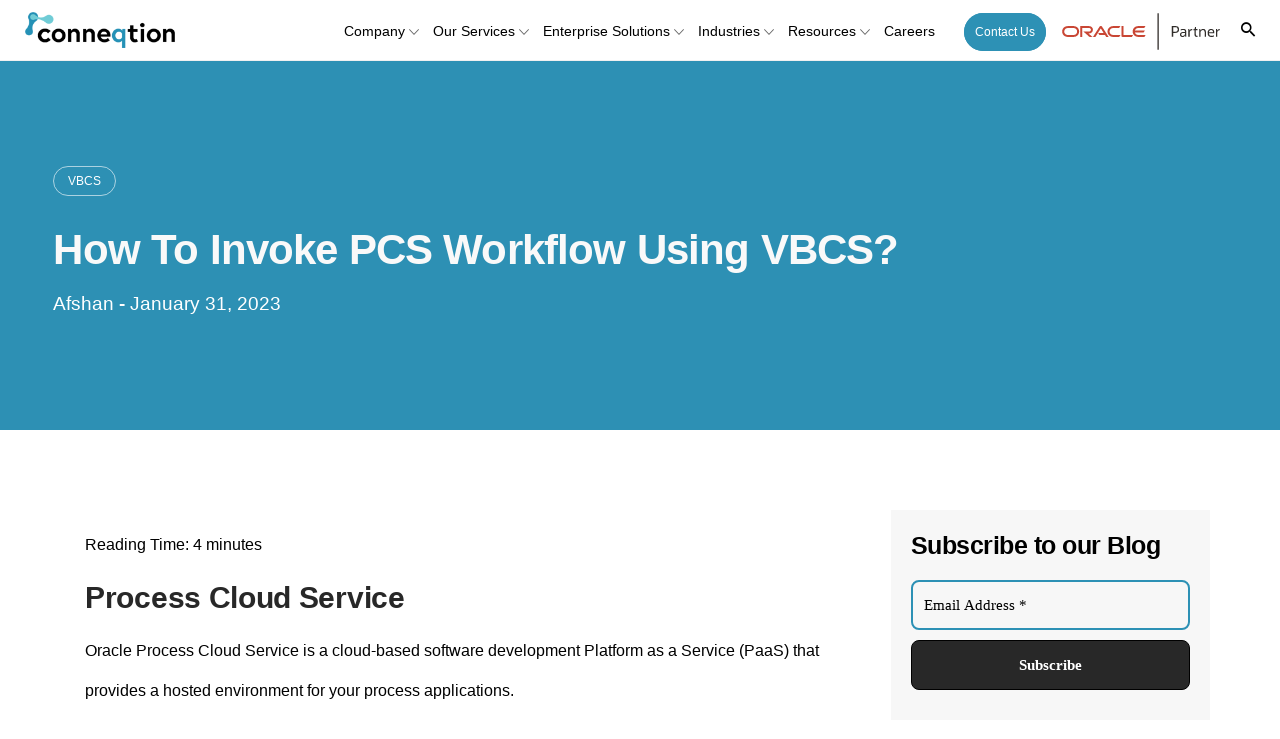

--- FILE ---
content_type: text/html; charset=UTF-8
request_url: https://conneqtiongroup.com/blog/how-to-invoke-pcs-workflow-using-vbcs
body_size: 68279
content:
<!DOCTYPE html><html lang="en-US"><head><script data-no-optimize="1" type="511e93d2ecc2ed3810a30ad9-text/javascript">var litespeed_docref=sessionStorage.getItem("litespeed_docref");litespeed_docref&&(Object.defineProperty(document,"referrer",{get:function(){return litespeed_docref}}),sessionStorage.removeItem("litespeed_docref"));</script> <meta charset="UTF-8"><meta name="viewport" content="width=device-width, initial-scale=1.0, maximum-scale=5, user-scalable=5"><link rel="preload" fetchpriority="high" as="image" href="/wp-content/uploads/slider/cache/fd8e2b71732f36742f5a28b14782ad57/slider1-1.webp" type="image/webp"><link rel="profile" href="http://gmpg.org/xfn/11"><link rel="pingback" href="https://conneqtiongroup.com/xmlrpc.php"><meta name=“google-site-verification” content=“4lYzQmD6oO47dqTpdByhcLRferXrK8Uwpdf3_q0W-Pg” /> <script type="litespeed/javascript" data-src="https://cdnjs.cloudflare.com/ajax/libs/clipboard.js/2.0.8/clipboard.min.js"></script>  <script type="litespeed/javascript">(function(w,d,s,l,i){w[l]=w[l]||[];w[l].push({'gtm.start':new Date().getTime(),event:'gtm.js'});var f=d.getElementsByTagName(s)[0],j=d.createElement(s),dl=l!='dataLayer'?'&l='+l:'';j.async=!0;j.src='https://www.googletagmanager.com/gtm.js?id='+i+dl;f.parentNode.insertBefore(j,f)})(window,document,'script','dataLayer','GTM-M792DW3')</script> <link rel="preconnect" href="https://www.youtube.com"><link rel="preconnect" href="https://i.ytimg.com"><link rel="preconnect" href="https://i9.ytimg.com"><link rel="preconnect" href="https://s.ytimg.com"><style>#wpadminbar #wp-admin-bar-wccp_free_top_button .ab-icon:before {
	content: "\f160";
	color: #02CA02;
	top: 3px;
}
#wpadminbar #wp-admin-bar-wccp_free_top_button .ab-icon {
	transform: rotate(45deg);
}</style><style>form#stickyelements-form input::-moz-placeholder{
						color: #4F4F4F;
					} 
					form#stickyelements-form input::-ms-input-placeholder{
						color: #4F4F4F					} 
					form#stickyelements-form input::-webkit-input-placeholder{
						color: #4F4F4F					}
					form#stickyelements-form input::placeholder{
						color: #4F4F4F					}
					form#stickyelements-form textarea::placeholder {
						color: #4F4F4F					}
					form#stickyelements-form textarea::-moz-placeholder {
						color: #4F4F4F					}</style><meta name='robots' content='index, follow, max-image-preview:large, max-snippet:-1, max-video-preview:-1' /><style>img:is([sizes="auto" i], [sizes^="auto," i]) { contain-intrinsic-size: 3000px 1500px }</style><title>How to Invoke PCS Workflow Using VBCS?</title><meta name="description" content="Oracle Process Cloud Service is a cloud-based software development PaaS that provides a hosted environment for your process applications." /><link rel="canonical" href="https://conneqtiongroup.com/blog/how-to-invoke-pcs-workflow-using-vbcs" /><meta property="og:locale" content="en_US" /><meta property="og:type" content="article" /><meta property="og:title" content="How to Invoke PCS Workflow Using VBCS?" /><meta property="og:description" content="Oracle Process Cloud Service is a cloud-based software development PaaS that provides a hosted environment for your process applications." /><meta property="og:url" content="https://conneqtiongroup.com/blog/how-to-invoke-pcs-workflow-using-vbcs" /><meta property="og:site_name" content="Conneqtion Group" /><meta property="article:published_time" content="2023-01-31T06:14:46+00:00" /><meta property="article:modified_time" content="2024-12-06T11:45:36+00:00" /><meta property="og:image" content="https://conneqtiongroup.com/wp-content/uploads/2023/01/pic-1.1.jpg" /><meta name="author" content="Afshan" /><meta name="twitter:card" content="summary_large_image" /><meta name="twitter:label1" content="Written by" /><meta name="twitter:data1" content="Afshan" /><meta name="twitter:label2" content="Est. reading time" /><meta name="twitter:data2" content="7 minutes" /><link rel='dns-prefetch' href='//www.googletagmanager.com' /><link rel='dns-prefetch' href='//fonts.googleapis.com' /><link rel="alternate" type="application/rss+xml" title="Conneqtion Group &raquo; Feed" href="https://conneqtiongroup.com/feed" /><link rel="alternate" type="application/rss+xml" title="Conneqtion Group &raquo; Comments Feed" href="https://conneqtiongroup.com/comments/feed" /><link rel="alternate" type="application/rss+xml" title="Conneqtion Group &raquo; How to Invoke PCS Workflow Using VBCS? Comments Feed" href="https://conneqtiongroup.com/blog/how-to-invoke-pcs-workflow-using-vbcs/feed" /><link data-optimized="2" rel="stylesheet" href="https://conneqtiongroup.com/wp-content/litespeed/css/cc6dd41bcb61879afc1c20245150fab9.css?ver=6059e" /><style id='classic-theme-styles-inline-css' type='text/css'>/*! This file is auto-generated */
.wp-block-button__link{color:#fff;background-color:#32373c;border-radius:9999px;box-shadow:none;text-decoration:none;padding:calc(.667em + 2px) calc(1.333em + 2px);font-size:1.125em}.wp-block-file__button{background:#32373c;color:#fff;text-decoration:none}</style><style id='global-styles-inline-css' type='text/css'>:root{--wp--preset--aspect-ratio--square: 1;--wp--preset--aspect-ratio--4-3: 4/3;--wp--preset--aspect-ratio--3-4: 3/4;--wp--preset--aspect-ratio--3-2: 3/2;--wp--preset--aspect-ratio--2-3: 2/3;--wp--preset--aspect-ratio--16-9: 16/9;--wp--preset--aspect-ratio--9-16: 9/16;--wp--preset--color--black: #000000;--wp--preset--color--cyan-bluish-gray: #abb8c3;--wp--preset--color--white: #ffffff;--wp--preset--color--pale-pink: #f78da7;--wp--preset--color--vivid-red: #cf2e2e;--wp--preset--color--luminous-vivid-orange: #ff6900;--wp--preset--color--luminous-vivid-amber: #fcb900;--wp--preset--color--light-green-cyan: #7bdcb5;--wp--preset--color--vivid-green-cyan: #00d084;--wp--preset--color--pale-cyan-blue: #8ed1fc;--wp--preset--color--vivid-cyan-blue: #0693e3;--wp--preset--color--vivid-purple: #9b51e0;--wp--preset--color--brand-color: #174EE2;--wp--preset--color--blue-dark: #174EE2;--wp--preset--color--dark-strong: #24262B;--wp--preset--color--dark-light: #32353C;--wp--preset--color--grey-strong: #6A707E;--wp--preset--color--grey-light: #949597;--wp--preset--gradient--vivid-cyan-blue-to-vivid-purple: linear-gradient(135deg,rgba(6,147,227,1) 0%,rgb(155,81,224) 100%);--wp--preset--gradient--light-green-cyan-to-vivid-green-cyan: linear-gradient(135deg,rgb(122,220,180) 0%,rgb(0,208,130) 100%);--wp--preset--gradient--luminous-vivid-amber-to-luminous-vivid-orange: linear-gradient(135deg,rgba(252,185,0,1) 0%,rgba(255,105,0,1) 100%);--wp--preset--gradient--luminous-vivid-orange-to-vivid-red: linear-gradient(135deg,rgba(255,105,0,1) 0%,rgb(207,46,46) 100%);--wp--preset--gradient--very-light-gray-to-cyan-bluish-gray: linear-gradient(135deg,rgb(238,238,238) 0%,rgb(169,184,195) 100%);--wp--preset--gradient--cool-to-warm-spectrum: linear-gradient(135deg,rgb(74,234,220) 0%,rgb(151,120,209) 20%,rgb(207,42,186) 40%,rgb(238,44,130) 60%,rgb(251,105,98) 80%,rgb(254,248,76) 100%);--wp--preset--gradient--blush-light-purple: linear-gradient(135deg,rgb(255,206,236) 0%,rgb(152,150,240) 100%);--wp--preset--gradient--blush-bordeaux: linear-gradient(135deg,rgb(254,205,165) 0%,rgb(254,45,45) 50%,rgb(107,0,62) 100%);--wp--preset--gradient--luminous-dusk: linear-gradient(135deg,rgb(255,203,112) 0%,rgb(199,81,192) 50%,rgb(65,88,208) 100%);--wp--preset--gradient--pale-ocean: linear-gradient(135deg,rgb(255,245,203) 0%,rgb(182,227,212) 50%,rgb(51,167,181) 100%);--wp--preset--gradient--electric-grass: linear-gradient(135deg,rgb(202,248,128) 0%,rgb(113,206,126) 100%);--wp--preset--gradient--midnight: linear-gradient(135deg,rgb(2,3,129) 0%,rgb(40,116,252) 100%);--wp--preset--font-size--small: 13px;--wp--preset--font-size--medium: 20px;--wp--preset--font-size--large: 17px;--wp--preset--font-size--x-large: 42px;--wp--preset--font-size--extra-small: 12px;--wp--preset--font-size--normal: 14px;--wp--preset--font-size--larger: 20px;--wp--preset--spacing--20: 0.44rem;--wp--preset--spacing--30: 0.67rem;--wp--preset--spacing--40: 1rem;--wp--preset--spacing--50: 1.5rem;--wp--preset--spacing--60: 2.25rem;--wp--preset--spacing--70: 3.38rem;--wp--preset--spacing--80: 5.06rem;--wp--preset--shadow--natural: 6px 6px 9px rgba(0, 0, 0, 0.2);--wp--preset--shadow--deep: 12px 12px 50px rgba(0, 0, 0, 0.4);--wp--preset--shadow--sharp: 6px 6px 0px rgba(0, 0, 0, 0.2);--wp--preset--shadow--outlined: 6px 6px 0px -3px rgba(255, 255, 255, 1), 6px 6px rgba(0, 0, 0, 1);--wp--preset--shadow--crisp: 6px 6px 0px rgba(0, 0, 0, 1);}:where(.is-layout-flex){gap: 0.5em;}:where(.is-layout-grid){gap: 0.5em;}body .is-layout-flex{display: flex;}.is-layout-flex{flex-wrap: wrap;align-items: center;}.is-layout-flex > :is(*, div){margin: 0;}body .is-layout-grid{display: grid;}.is-layout-grid > :is(*, div){margin: 0;}:where(.wp-block-columns.is-layout-flex){gap: 2em;}:where(.wp-block-columns.is-layout-grid){gap: 2em;}:where(.wp-block-post-template.is-layout-flex){gap: 1.25em;}:where(.wp-block-post-template.is-layout-grid){gap: 1.25em;}.has-black-color{color: var(--wp--preset--color--black) !important;}.has-cyan-bluish-gray-color{color: var(--wp--preset--color--cyan-bluish-gray) !important;}.has-white-color{color: var(--wp--preset--color--white) !important;}.has-pale-pink-color{color: var(--wp--preset--color--pale-pink) !important;}.has-vivid-red-color{color: var(--wp--preset--color--vivid-red) !important;}.has-luminous-vivid-orange-color{color: var(--wp--preset--color--luminous-vivid-orange) !important;}.has-luminous-vivid-amber-color{color: var(--wp--preset--color--luminous-vivid-amber) !important;}.has-light-green-cyan-color{color: var(--wp--preset--color--light-green-cyan) !important;}.has-vivid-green-cyan-color{color: var(--wp--preset--color--vivid-green-cyan) !important;}.has-pale-cyan-blue-color{color: var(--wp--preset--color--pale-cyan-blue) !important;}.has-vivid-cyan-blue-color{color: var(--wp--preset--color--vivid-cyan-blue) !important;}.has-vivid-purple-color{color: var(--wp--preset--color--vivid-purple) !important;}.has-black-background-color{background-color: var(--wp--preset--color--black) !important;}.has-cyan-bluish-gray-background-color{background-color: var(--wp--preset--color--cyan-bluish-gray) !important;}.has-white-background-color{background-color: var(--wp--preset--color--white) !important;}.has-pale-pink-background-color{background-color: var(--wp--preset--color--pale-pink) !important;}.has-vivid-red-background-color{background-color: var(--wp--preset--color--vivid-red) !important;}.has-luminous-vivid-orange-background-color{background-color: var(--wp--preset--color--luminous-vivid-orange) !important;}.has-luminous-vivid-amber-background-color{background-color: var(--wp--preset--color--luminous-vivid-amber) !important;}.has-light-green-cyan-background-color{background-color: var(--wp--preset--color--light-green-cyan) !important;}.has-vivid-green-cyan-background-color{background-color: var(--wp--preset--color--vivid-green-cyan) !important;}.has-pale-cyan-blue-background-color{background-color: var(--wp--preset--color--pale-cyan-blue) !important;}.has-vivid-cyan-blue-background-color{background-color: var(--wp--preset--color--vivid-cyan-blue) !important;}.has-vivid-purple-background-color{background-color: var(--wp--preset--color--vivid-purple) !important;}.has-black-border-color{border-color: var(--wp--preset--color--black) !important;}.has-cyan-bluish-gray-border-color{border-color: var(--wp--preset--color--cyan-bluish-gray) !important;}.has-white-border-color{border-color: var(--wp--preset--color--white) !important;}.has-pale-pink-border-color{border-color: var(--wp--preset--color--pale-pink) !important;}.has-vivid-red-border-color{border-color: var(--wp--preset--color--vivid-red) !important;}.has-luminous-vivid-orange-border-color{border-color: var(--wp--preset--color--luminous-vivid-orange) !important;}.has-luminous-vivid-amber-border-color{border-color: var(--wp--preset--color--luminous-vivid-amber) !important;}.has-light-green-cyan-border-color{border-color: var(--wp--preset--color--light-green-cyan) !important;}.has-vivid-green-cyan-border-color{border-color: var(--wp--preset--color--vivid-green-cyan) !important;}.has-pale-cyan-blue-border-color{border-color: var(--wp--preset--color--pale-cyan-blue) !important;}.has-vivid-cyan-blue-border-color{border-color: var(--wp--preset--color--vivid-cyan-blue) !important;}.has-vivid-purple-border-color{border-color: var(--wp--preset--color--vivid-purple) !important;}.has-vivid-cyan-blue-to-vivid-purple-gradient-background{background: var(--wp--preset--gradient--vivid-cyan-blue-to-vivid-purple) !important;}.has-light-green-cyan-to-vivid-green-cyan-gradient-background{background: var(--wp--preset--gradient--light-green-cyan-to-vivid-green-cyan) !important;}.has-luminous-vivid-amber-to-luminous-vivid-orange-gradient-background{background: var(--wp--preset--gradient--luminous-vivid-amber-to-luminous-vivid-orange) !important;}.has-luminous-vivid-orange-to-vivid-red-gradient-background{background: var(--wp--preset--gradient--luminous-vivid-orange-to-vivid-red) !important;}.has-very-light-gray-to-cyan-bluish-gray-gradient-background{background: var(--wp--preset--gradient--very-light-gray-to-cyan-bluish-gray) !important;}.has-cool-to-warm-spectrum-gradient-background{background: var(--wp--preset--gradient--cool-to-warm-spectrum) !important;}.has-blush-light-purple-gradient-background{background: var(--wp--preset--gradient--blush-light-purple) !important;}.has-blush-bordeaux-gradient-background{background: var(--wp--preset--gradient--blush-bordeaux) !important;}.has-luminous-dusk-gradient-background{background: var(--wp--preset--gradient--luminous-dusk) !important;}.has-pale-ocean-gradient-background{background: var(--wp--preset--gradient--pale-ocean) !important;}.has-electric-grass-gradient-background{background: var(--wp--preset--gradient--electric-grass) !important;}.has-midnight-gradient-background{background: var(--wp--preset--gradient--midnight) !important;}.has-small-font-size{font-size: var(--wp--preset--font-size--small) !important;}.has-medium-font-size{font-size: var(--wp--preset--font-size--medium) !important;}.has-large-font-size{font-size: var(--wp--preset--font-size--large) !important;}.has-x-large-font-size{font-size: var(--wp--preset--font-size--x-large) !important;}
:where(.wp-block-post-template.is-layout-flex){gap: 1.25em;}:where(.wp-block-post-template.is-layout-grid){gap: 1.25em;}
:where(.wp-block-columns.is-layout-flex){gap: 2em;}:where(.wp-block-columns.is-layout-grid){gap: 2em;}
:root :where(.wp-block-pullquote){font-size: 1.5em;line-height: 1.6;}</style><style id='wpb-pcf-styles-inline-css' type='text/css'>.wpb-pcf-btn-default,
		.wpb-pcf-form-style-true input[type=submit],
		.wpb-pcf-form-style-true input[type=button],
		.wpb-pcf-form-style-true input[type=submit],
		.wpb-pcf-form-style-true input[type=button]{
			color: #ffffff!important;
			background: #17a2b8!important;
		}
		.wpb-pcf-btn-default:hover, .wpb-pcf-btn-default:focus,
		.wpb-pcf-form-style-true input[type=submit]:hover, .wpb-pcf-form-style-true input[type=submit]:focus,
		.wpb-pcf-form-style-true input[type=button]:hover, .wpb-pcf-form-style-true input[type=button]:focus,
		.wpb-pcf-form-style-true input[type=submit]:hover,
		.wpb-pcf-form-style-true input[type=button]:hover,
		.wpb-pcf-form-style-true input[type=submit]:focus,
		.wpb-pcf-form-style-true input[type=button]:focus {
			color: #ffffff!important;
			background: #138496!important;
		}</style><style id='norebro-style-inline-css' type='text/css'>#masthead.site-header, #mega-menu-wrap ul li, #mega-menu-wrap > ul#primary-menu > li, #masthead .menu-other > li > a, #masthead.site-header .header-bottom .copyright {color:#000000;}#masthead.site-header{background-color:#ffffff;}#masthead.header-fixed #mega-menu-wrap > ul > li > a, #masthead.header-fixed .menu-other > li > a {color:#000000;}#masthead.site-header{border-bottom-style:solid;}#masthead.site-header.header-fixed{border:none;}.header-title .bg-image{background-color:#1e73be;}.header-title::after{background-color:transparent;}.norebro-bar{background-color:rgba(255,255,255,0.01);}.bar-hamburger{}body .site-content{background-size:auto;background-position:center center;}.widget a:hover, p a, #comments p a, .page-content p a, .post .entry-content p a, #comments.comments-area a.comment-reply-link,#comments.comments-area a.comment-edit-link, .comments-area a:hover, .post .entry-content ul a, .post .entry-content ol a{color:#2591b6;}.widget_search form input, input:not([type="submit"]), textarea, select, .comments-area .comment-respond:after,.comments-area .comment-list > li, .comments-area .comment-respond:before, .blog-grid.grid-4{border-color:#000033f91;}@media screen and (min-width: 769px){ #mega-menu-wrap > ul .sub-nav .sub-menu-wide > .mega-menu-item > a.menu-link {border-color:#000033f91;}}footer.site-footer{background-size:cover;}.site-footer .widget,.site-footer .widget p,.site-footer .widget .subtitle,.site-footer .widget a,.site-footer .widget .widget-title, .site-footer .widget a:hover, .site-footer .widget h3 a, .site-footer .widget h4 a,.site-footer .widgets .socialbar a.social.outline i,.site-footer .widgets input,.site-footer input:not([type="submit"]):hover, .site-footer .widget_recent_comments .comment-author-link,.site-footer .widgets input:focus,.site-footer .widget_norebro_widget_subscribe button.btn,.site-footer .widgets select,.site-footer .widget_tag_cloud .tagcloud a,.site-footer .widget_tag_cloud .tagcloud a:hover{}.site-footer .widget_norebro_widget_subscribe button.btn, .site-footer .widget_norebro_widget_subscribe button.btn:hover,.site-footer input:not([type="submit"]), .site-footer input:not([type="submit"]):focus,.site-footer .widgets .socialbar a.social.outline,.site-footer .widgets select,.site-footer .widget_tag_cloud .tagcloud a,.site-footer .widget_tag_cloud .tagcloud a:hover{}.site-footer .widget_norebro_widget_subscribe button.btn:hover, .site-footer .widgets .socialbar a.social.outline:hover{}body, .font-main, .font-main a, p{font-family:'Raleway', sans-serif;font-weight:400;}input, select, textarea, .accordion-box .buttons h5.title, .woocommerce div.product accordion-box.outline h5{font-family:'Raleway', sans-serif;font-weight:400;}h1, h2, h3, h3.second-title, h4 ,h5, .counter-box .count, .counter-box .counter-box-count, h1 a, h2 a, h3 a, h4 a, h5 a{font-family:'Montserrat', sans-serif;font-weight:700;}.countdown-box .box-time .box-count, .chart-box-pie-content{font-family:'Montserrat', sans-serif;font-weight:700;}button, .btn, a.btn, input[type="submit"], .socialbar.boxed-fullwidth a .social-text, .breadcrumbs, .font-titles, h1, h2, h3, h4, h5, h6, .countdown-box .box-time .box-count, .counter-box .counter-box-count, .vc_row .vc-bg-side-text, .slider-vertical-numbers li, .slider-vertical-numbers > div, .slider-vertical-numbers > .owl-dot, .slider-vertical-dots li, .slider-vertical-dots > div, .slider-vertical-dots > .owl-dot, .socialbar.inline a, .socialbar.boxed a .social-text, .widget_calendar caption, .breadcrumbs, nav.pagination, #masthead .site-title, #masthead .site-title a, .header-search form input, #mega-menu-wrap > ul > li, #masthead .menu-other > li > a, #masthead .menu-other > li .submenu .sub-nav.languages li a, .fullscreen-navigation .languages, .portfolio-sorting li, .portfolio-item.grid-4 .more, .portfolio-item.grid-5 .more, .portfolio-grid-4 .scroll, .portfolio-grid-5 .scroll, .portfolio-grid-7 .scroll{font-family:'Montserrat', sans-serif;}.portfolio-item h4, .portfolio-item h4.title, .portfolio-item h4 a, .portfolio-item.grid-4 h4.title, .portfolio-item-2 h4, .portfolio-item-2 h4.title, .portfolio-item-2 h4 a, .woocommerce ul.products li.product a{font-family:'Montserrat', sans-serif;font-weight:700;font-size:inherit;line-height:inherit;}.blog-item h3.title{font-family:'Montserrat', sans-serif;font-weight:700;line-height: initial;} .blog-item h3.title a{font-size: initial;}.portfolio-item-2 h4{font-family:'Montserrat', sans-serif;font-weight:700;}p.subtitle, .subtitle-font, a.category{font-family:'Montserrat', sans-serif;font-weight:500;}span.category > a, div.category > a{font-family:'Montserrat', sans-serif;font-weight:500;}.portfolio-item .subtitle-font, .woocommerce ul.products li.product .subtitle-font.category, .woocommerce ul.products li.product .subtitle-font.category > a{font-family:'Montserrat', sans-serif;font-weight:500;font-size:inherit;line-height:inherit;}input.classic::-webkit-input-placeholder, .contact-form.classic input::-webkit-input-placeholder, .contact-form.classic textarea::-webkit-input-placeholder, input.classic::-moz-placeholder{font-family:'Montserrat', sans-serif;font-weight:500;}.contact-form.classic input::-moz-placeholder, .contact-form.classic textarea::-moz-placeholder{font-family:'Montserrat', sans-serif;font-weight:500;}input.classic:-ms-input-placeholder, .contact-form.classic input:-ms-input-placeholder, .contact-form.classic textarea:-ms-input-placeholder{font-family:'Montserrat', sans-serif;font-weight:500;}.accordion-box .title:hover .control,.accordion-box .item.active .control,.accordion-box.title-brand-color .title,.accordion-box.active-brand-color .item.active .control,.accordion-box.active-brand-color .title:hover .control,.slider .owl-dot.brand,.socialbar.brand a:hover,.socialbar.brand.outline a,.socialbar.brand.flat a,.socialbar.brand.inline a:hover,.video-module .btn-play.outline.btn-brand,.video-module.boxed:hover .btn-play.btn-brand,.widget_tag_cloud .tagcloud a:hover, .widget_product_tag_cloud .tagcloud a:hover,.widget_nav_menu .menu-item a:hover,.widget_pages .menu-item a:hover,.widget_nav_menu .current-menu-item a,.widget_pages .current-menu-item a,.widget-sidebar-menu-left .menu-item a:hover,.widget_rss ul a,.widget_norebro_widget_recent_posts ul.recent-posts-list h4 a:hover,.widget_norebro_widget_login a,.widget div.star-rating:before,.widget div.star-rating span:before, .widget span.star-rating:before,.widget span.star-rating span:before,a:hover,p a,.btn-brand:hover,.btn-outline.btn-brand,a.btn-outline.btn-brand,.btn-outline.btn-brand.disabled:hover,a.btn-outline.btn-brand.disabled:hover,.btn-link.btn-brand,a.btn-link.btn-brand,a.tag:hover,.tag-wrap a:hover,a[class^="tag-link-"]:hover,nav.pagination li a.page-numbers.active,.fullscreen-navigation .copyright .content > a,.fullscreen-navigation.simple ul.menu li:hover > a,.fullscreen-navigation.centered .fullscreen-menu-wrap ul.menu > li a:hover,.post-navigation .box-wrap > a:hover h4, .post-navigation .box-wrap > a:hover .icon,.bar .content a:hover,.bar .share .links a:hover,.portfolio-sorting li a:hover,.portfolio-item h4.title a:hover, .portfolio-item .widget h4 a:hover, .widget .portfolio-item h4 a:hover,.portfolio-item .category.outline,.portfolio-item.grid-2:hover h4.title, .portfolio-item.grid-2:hover .widget h4, .widget .portfolio-item.grid-2:hover h4,.portfolio-item.grid-2.hover-2 .overlay span,.portfolio-item.grid-5 .more span,.blog-grid .tags a:hover,.blog-grid:hover h3 a,.blog-grid.grid-4:hover .tags a,.post .entry-content a:not(.wp-block-button__link):not(.wp-block-file__button),.page-links a,.entry-footer .share .title:hover,.toggle-post:hover .arrow,.toggle-post:hover .content h3,.post .comments-link a:hover,.comments-area .comment-body .comment-meta .reply a,.comments-area .comment-body .comment-meta a.comment-edit-link,.comments-area .reply a,.comments-area .reply-cancle a,.comments-area a.comment-edit-link,input.brand-color,input[type="submit"].brand-color,button.brand-color,a.brand-color,div.brand-color,span.brand-color,input.brand-color-hover:hover,input[type="submit"].brand-color-hover:hover,button.brand-color-hover:hover,a.brand-color-hover:hover,div.brand-color-hover:hover,span.brand-color-hover:hover,.brand-color,.brand-color-after:after,.brand-color-before:before,.brand-color-hover:hover,.brand-color-hover-after:after,.brand-color-hover-before:before,.woocommerce .product div.summary .woo-review-link:hover,.woocommerce .product .product_meta a,ul.woo-products li.product:hover h3 a,.woocommerce form.login a,.woocommerce #payment li.wc_payment_method a.about_paypal,.woocommerce .woo-my-nav li.is-active a,.woocommerce .woo-my-content p a:hover, .has-brand-color-color, .is-style-outline .has-brand-color-color {color:#174EE2;}.video-module.btn-brand-color-hover:hover .btn-play .icon,.brand-color-i,.brand-color-after-i:after,.brand-color-before-i:before,.brand-color-hover-i:hover,.brand-color-hover-i-after:after,.brand-color-hover-i-before:before{color:#174EE2 !important;}.accordion-box.outline.title-brand-border-color .title,.contact-form.without-label-offset .focus.active,.contact-form.flat input:not([type="submit"]):focus, .contact-form.flat select:focus, .contact-form.flat textarea:focus,.socialbar.brand a,.video-module .btn-play.btn-brand,.widget_tag_cloud .tagcloud a:hover, .widget_product_tag_cloud .tagcloud a:hover,.widget_calendar tbody tr td#today,.btn-brand,.btn-outline.btn-brand,a.btn-outline.btn-brand,.btn-outline.btn-brand:hover,a.btn-outline.btn-brand:hover,.btn-outline.btn-brand.disabled:hover,a.btn-outline.btn-brand.disabled:hover,input:not([type="submit"]):focus,textarea:focus,select:focus,a.tag:hover,.tag-wrap a:hover,a[class^="tag-link-"]:hover,.portfolio-gallery .gallery-content .tag,.header-search form input:focus,.fullscreen-navigation.simple ul.menu li:hover > a:after, .fullscreen-navigation.simple ul.menu li:hover > a:before,.portfolio-item .category.outline,.portfolio-page.fullscreen .content .tag,.portfolio-page.portfolio-header-title.invert .tag,.entry-footer .share .title:hover,input.brand-border-color,input[type="submit"].brand-border-color,button.brand-border-color,a.brand-border-color,div.brand-border-color,span.brand-border-color,input.brand-border-color-hover:hover,input[type="submit"].brand-border-color-hover:hover,button.brand-border-color-hover:hover,a.brand-border-color-hover:hover,div.brand-border-color-hover:hover,span.brand-border-color-hover:hover,.brand-border-color,.brand-border-color-after:after,.brand-border-color-before:before,.brand-border-color-hover:hover,.brand-border-color-hover-after:after,.brand-border-color-hover-before:before, .has-brand-color-background-color, .is-style-outline .has-brand-color-color {border-color:#174EE2;}.brand-border-color-i,.brand-border-color-after-i:after,.brand-border-color-before-i:before,.brand-border-color-hover-i:hover,.brand-border-color-hover-i-after:after,.brand-border-color-hover-i-before:before{border-color:#174EE2 !important;}.divider,h1.with-divider:after, h2.with-divider:after, h3.with-divider:after, h4.with-divider:after, h5.with-divider:after, h6.with-divider:after,.accordion-box.title-brand-bg-color .title,.list-box li:after, .widget_recent_comments li:after, .widget_recent_entries li:after, .widget_meta li:after, .widget_archive li:after, .widget_nav_menu li:after,.widget_pages li:after, .widget_categories li:after, .widget_rss li:after, .widget_product_categories li:after,.list-box.icon-fill li .icon, .icon-fill.widget_recent_comments li .icon, .icon-fill.widget_recent_entries li .icon, .icon-fill.widget_meta li .icon, .icon-fill.widget_archive li .icon, .icon-fill.widget_nav_menu li .icon,.icon-fill.widget_pages li .icon, .icon-fill.widget_categories li .icon, .icon-fill.widget_rss li .icon, .icon-fill.widget_product_categories li .icon,.socialbar.brand a,.socialbar.brand.outline a:hover,.socialbar.brand.flat a:hover,.video-module .btn-play.btn-brand,.video-module.boxed:hover .btn-play.outline.btn-brand,.widget_calendar caption,.widget_price_filter .ui-slider-range,.widget_price_filter .ui-slider-handle:after,a.hover-underline.underline-brand:before,.btn-brand,button[disabled].btn-brand:hover,input[type="submit"][disabled].btn-brand:hover,.btn-outline.btn-brand:hover,a.btn-outline.btn-brand:hover,.radio input:checked + .input:after,.radio:hover input:checked + .input:after,.portfolio-gallery .gallery-content .tag,nav.pagination li a.hover-underline:before,.portfolio-sorting li a:hover .name:before,.portfolio-item .category,.portfolio-page.fullscreen .content .tag,.portfolio-page.portfolio-header-title.invert .tag,input.brand-bg-color,input[type="submit"].brand-bg-color,button.brand-bg-color,a.brand-bg-color,div.brand-bg-color,span.brand-bg-color,input.brand-bg-color-hover:hover,input[type="submit"].brand-bg-color-hover:hover,button.brand-bg-color-hover:hover,a.brand-bg-color-hover:hover,div.brand-bg-color-hover:hover,span.brand-bg-color-hover:hover,.brand-bg-color,.brand-bg-color-after:after,.brand-bg-color-before:before,.brand-bg-color-hover:hover,.brand-bg-color-hover-after:after,.brand-bg-color-hover-before:before,.woocommerce .product .product_meta > span:after,.select2-dropdown .select2-results__option[aria-selected="true"],.woocommerce .woo-my-content mark, .has-brand-color-background-color {background-color:#174EE2;}.brand-bg-color-i,.brand-bg-color-after-i:after,.brand-bg-color-before-i:before,.brand-bg-color-hover-i:hover,.brand-bg-color-hover-i-after:after,.brand-bg-color-hover-i-before:before{background-color:#174EE2 !important;}@media screen and (min-width: 1025px){header#masthead.site-header,#masthead.site-header .header-wrap, .header-cap{height:60px;max-height:60px;line-height:60px;}}@media screen and (max-width: 767px){#masthead #site-navigation.main-nav, #masthead #site-navigation.main-nav ul li, #masthead #sitenavigation.main-nav, #masthead #site-navigation.main-nav #mega-menu-wrap #primary-menu .mega-menu-item.current-menu-item > a.menu-link, #masthead #site-navigation.main-nav #mega-menu-wrap #primary-menu .mega-menu-item.current-menu-ancestor > a.menu-link, #masthead #site-navigation.main-nav #mega-menu-wrap #primary-menu .mega-menu-item a.menu-link:hover, #masthead #site-navigation.main-nav #mega-menu-wrap #primary-menu .mega-menu-item a.menu-link.open {font-size:0.9rem;}#masthead #site-navigation.main-nav, #masthead #site-navigation.main-nav #mega-menu-wrap #primary-menu .mega-menu-item .sub-nav ul.sub-menu, #masthead #site-navigation.main-nav #mega-menu-wrap #primary-menu .mega-menu-item .sub-nav ul.sub-sub-menu{background-color:#ffffff;}#masthead.site-header, #masthead .menu-other > li > a{color:#000000;}.norebro-dynamic-text-sc {font-size:1.2rem !important; text-align:justify; line-height:220%;}.norebro-dynamic-text-sc .dynamic {font-size:1.2rem !important; text-align:justify;}}@media screen and (max-width: 566px){.norebro-dynamic-text-sc {font-size:1.2rem !important; text-align:justify; line-height:220%;}.norebro-dynamic-text-sc .dynamic {font-size:1.2rem !important; text-align:justify;}}</style><style id='wpstg-admin-bar-inline-css' type='text/css'>#wpadminbar { background-color: #ff8d00 !important; }</style><style id='mystickyelements-front-css-inline-css' type='text/css'>.mystickyelements-fixed,
									.mystickyelements-fixed ul,
									form#stickyelements-form select,
									form#stickyelements-form input,
									form#stickyelements-form textarea,
									.element-contact-form .contact-form-heading {
										font-family: Raleway;
									}.mystickyelements-contact-form[dir="rtl"],
									.mystickyelements-contact-form[dir="rtl"] .element-contact-form .contact-form-heading,
									.mystickyelements-contact-form[dir="rtl"] form#stickyelements-form input,
									.mystickyelements-contact-form[dir="rtl"] form#stickyelements-form textarea,
									.mystickyelements-fixed[dir="rtl"] .mystickyelements-social-icon,
									.mystickyelements-fixed[dir="rtl"] .mystickyelements-social-text,
									html[dir="rtl"] .mystickyelements-contact-form,
									html[dir="rtl"] .mystickyelements-contact-form .element-contact-form .contact-form-heading,
									html[dir="rtl"] .mystickyelements-contact-form form#stickyelements-form input,
									html[dir="rtl"] .mystickyelements-contact-form form#stickyelements-form textarea,
									html[dir="rtl"] .mystickyelements-fixed .mystickyelements-social-icon,
									html[dir="rtl"] .mystickyelements-fixed .mystickyelements-social-text {
										font-family: Raleway;
									}</style><script type="litespeed/javascript" data-src="https://conneqtiongroup.com/wp-includes/js/jquery/jquery.min.js" id="jquery-core-js"></script> <script id="utils-js-extra" type="litespeed/javascript">var userSettings={"url":"\/","uid":"0","time":"1762987815","secure":"1"}</script> <!--[if lt IE 8]> <script type="text/javascript" src="https://conneqtiongroup.com/wp-includes/js/json2.min.js" id="json2-js"></script> <![endif]--> <script type="application/json" id="wpp-json">/*  */
{"sampling_active":0,"sampling_rate":100,"ajax_url":"https:\/\/conneqtiongroup.com\/wp-json\/wordpress-popular-posts\/v1\/popular-posts","api_url":"https:\/\/conneqtiongroup.com\/wp-json\/wordpress-popular-posts","ID":6328074,"token":"7f5cc2b024","lang":0,"debug":0}
/*  */</script>  <script type="litespeed/javascript" data-src="https://www.googletagmanager.com/gtag/js?id=UA-215085033-1" id="google_gtagjs-js"></script> <script id="google_gtagjs-js-after" type="litespeed/javascript">window.dataLayer=window.dataLayer||[];function gtag(){dataLayer.push(arguments)}
gtag('set','linker',{"domains":["conneqtiongroup.com"]});gtag("js",new Date());gtag("set","developer_id.dZTNiMT",!0);gtag("config","UA-215085033-1",{"anonymize_ip":!0});gtag("config","G-HGRPNS6BC7")</script> <link rel="https://api.w.org/" href="https://conneqtiongroup.com/wp-json/" /><link rel="alternate" title="JSON" type="application/json" href="https://conneqtiongroup.com/wp-json/wp/v2/posts/6328074" /><link rel="EditURI" type="application/rsd+xml" title="RSD" href="https://conneqtiongroup.com/xmlrpc.php?rsd" /><link rel='shortlink' href='https://conneqtiongroup.com/?p=6328074' /><link rel="alternate" title="oEmbed (JSON)" type="application/json+oembed" href="https://conneqtiongroup.com/wp-json/oembed/1.0/embed?url=https%3A%2F%2Fconneqtiongroup.com%2Fblog%2Fhow-to-invoke-pcs-workflow-using-vbcs" /><link rel="alternate" title="oEmbed (XML)" type="text/xml+oembed" href="https://conneqtiongroup.com/wp-json/oembed/1.0/embed?url=https%3A%2F%2Fconneqtiongroup.com%2Fblog%2Fhow-to-invoke-pcs-workflow-using-vbcs&#038;format=xml" /><meta name="generator" content="Site Kit by Google 1.111.1" /><script id="wpcp_disable_selection" type="litespeed/javascript">var image_save_msg='You are not allowed to save images!';var no_menu_msg='Context Menu disabled!';var smessage="This website&rsquo;s content is protected. Please contact us if you&rsquo;d like to reference our work.";function disableEnterKey(e){var elemtype=e.target.tagName;elemtype=elemtype.toUpperCase();if(elemtype=="TEXT"||elemtype=="TEXTAREA"||elemtype=="INPUT"||elemtype=="PASSWORD"||elemtype=="SELECT"||elemtype=="OPTION"||elemtype=="EMBED"){elemtype='TEXT'}
if(e.ctrlKey){var key;if(window.event)
key=window.event.keyCode;else key=e.which;if(elemtype!='TEXT'&&(key==97||key==65||key==67||key==99||key==88||key==120||key==26||key==85||key==86||key==83||key==43||key==73)){if(wccp_free_iscontenteditable(e))return!0;show_wpcp_message('You are not allowed to copy content or view source');return!1}else return!0}}
function wccp_free_iscontenteditable(e){var e=e||window.event;var target=e.target||e.srcElement;var elemtype=e.target.nodeName;elemtype=elemtype.toUpperCase();var iscontenteditable="false";if(typeof target.getAttribute!="undefined")iscontenteditable=target.getAttribute("contenteditable");var iscontenteditable2=!1;if(typeof target.isContentEditable!="undefined")iscontenteditable2=target.isContentEditable;if(target.parentElement.isContentEditable)iscontenteditable2=!0;if(iscontenteditable=="true"||iscontenteditable2==!0){if(typeof target.style!="undefined")target.style.cursor="text";return!0}}
function disable_copy(e){var e=e||window.event;var elemtype=e.target.tagName;elemtype=elemtype.toUpperCase();if(elemtype=="TEXT"||elemtype=="TEXTAREA"||elemtype=="INPUT"||elemtype=="PASSWORD"||elemtype=="SELECT"||elemtype=="OPTION"||elemtype=="EMBED"){elemtype='TEXT'}
if(wccp_free_iscontenteditable(e))return!0;var isSafari=/Safari/.test(navigator.userAgent)&&/Apple Computer/.test(navigator.vendor);var checker_IMG='';if(elemtype=="IMG"&&checker_IMG=='checked'&&e.detail>=2){show_wpcp_message(alertMsg_IMG);return!1}
if(elemtype!="TEXT"){if(smessage!==""&&e.detail==2)
show_wpcp_message(smessage);if(isSafari)
return!0;else return!1}}
function disable_copy_ie(){var e=e||window.event;var elemtype=window.event.srcElement.nodeName;elemtype=elemtype.toUpperCase();if(wccp_free_iscontenteditable(e))return!0;if(elemtype=="IMG"){show_wpcp_message(alertMsg_IMG);return!1}
if(elemtype!="TEXT"&&elemtype!="TEXTAREA"&&elemtype!="INPUT"&&elemtype!="PASSWORD"&&elemtype!="SELECT"&&elemtype!="OPTION"&&elemtype!="EMBED"){return!1}}
function reEnable(){return!0}
document.onkeydown=disableEnterKey;document.onselectstart=disable_copy_ie;if(navigator.userAgent.indexOf('MSIE')==-1){document.onmousedown=disable_copy;document.onclick=reEnable}
function disableSelection(target){if(typeof target.onselectstart!="undefined")
target.onselectstart=disable_copy_ie;else if(typeof target.style.MozUserSelect!="undefined"){target.style.MozUserSelect="none"}else target.onmousedown=function(){return!1}
target.style.cursor="default"}
window.onload=function(){disableSelection(document.body)};var onlongtouch;var timer;var touchduration=1000;var elemtype="";function touchstart(e){var e=e||window.event;var target=e.target||e.srcElement;elemtype=window.event.srcElement.nodeName;elemtype=elemtype.toUpperCase();if(!wccp_pro_is_passive())e.preventDefault();if(!timer){timer=setTimeout(onlongtouch,touchduration)}}
function touchend(){if(timer){clearTimeout(timer);timer=null}
onlongtouch()}
onlongtouch=function(e){if(elemtype!="TEXT"&&elemtype!="TEXTAREA"&&elemtype!="INPUT"&&elemtype!="PASSWORD"&&elemtype!="SELECT"&&elemtype!="EMBED"&&elemtype!="OPTION"){if(window.getSelection){if(window.getSelection().empty){window.getSelection().empty()}else if(window.getSelection().removeAllRanges){window.getSelection().removeAllRanges()}}else if(document.selection){document.selection.empty()}
return!1}};document.addEventListener("DOMContentLiteSpeedLoaded",function(event){window.addEventListener("touchstart",touchstart,!1);window.addEventListener("touchend",touchend,!1)});function wccp_pro_is_passive(){var cold=!1,hike=function(){};try{const object1={};var aid=Object.defineProperty(object1,'passive',{get(){cold=!0}});window.addEventListener('test',hike,aid);window.removeEventListener('test',hike,aid)}catch(e){}
return cold}</script> <script id="wpcp_disable_Right_Click" type="litespeed/javascript">document.ondragstart=function(){return!1}
function nocontext(e){return!1}
document.oncontextmenu=nocontext</script> <style>.unselectable
{
-moz-user-select:none;
-webkit-user-select:none;
cursor: default;
}
html
{
-webkit-touch-callout: none;
-webkit-user-select: none;
-khtml-user-select: none;
-moz-user-select: none;
-ms-user-select: none;
user-select: none;
-webkit-tap-highlight-color: rgba(0,0,0,0);
}</style> <script id="wpcp_css_disable_selection" type="litespeed/javascript">var e=document.getElementsByTagName('body')[0];if(e){e.setAttribute('unselectable',"on")}</script> <style id="wpp-loading-animation-styles">@-webkit-keyframes bgslide{from{background-position-x:0}to{background-position-x:-200%}}@keyframes bgslide{from{background-position-x:0}to{background-position-x:-200%}}.wpp-widget-placeholder,.wpp-widget-block-placeholder,.wpp-shortcode-placeholder{margin:0 auto;width:60px;height:3px;background:#dd3737;background:linear-gradient(90deg,#dd3737 0%,#571313 10%,#dd3737 100%);background-size:200% auto;border-radius:3px;-webkit-animation:bgslide 1s infinite linear;animation:bgslide 1s infinite linear}</style><meta name="generator" content="Powered by WPBakery Page Builder - drag and drop page builder for WordPress."/><link rel="icon" href="https://conneqtiongroup.com/wp-content/uploads/2021/09/cropped-conneqtion-favicon-32x32.png" sizes="32x32" /><link rel="icon" href="https://conneqtiongroup.com/wp-content/uploads/2021/09/cropped-conneqtion-favicon-192x192.png" sizes="192x192" /><link rel="apple-touch-icon" href="https://conneqtiongroup.com/wp-content/uploads/2021/09/cropped-conneqtion-favicon-180x180.png" /><meta name="msapplication-TileImage" content="https://conneqtiongroup.com/wp-content/uploads/2021/09/cropped-conneqtion-favicon-270x270.png" /><style type="text/css" id="wp-custom-css">.heading_font li{
	font-size:34px !important;
	line-height:normal !important;
}
.phone_color{
	color:#fff;
}
.service_page_form .wpforms-confirmation-container-full p {
    color: #68cd16 !important;
}
.service_page_form .wpforms-confirmation-container-full {
    background-color: transparent;
}
.service_page_form .wpforms-container-full {
    margin: 24px auto !important;
}
.service_page_form .wpforms-recaptcha-container {
    display: flex;
    justify-content: center;
}
ol.list_style_service li:before {
    display: none;
}
.counter-box-count span.count:after {
    content: '+';
}
.counter-sec .vc_column_container:last-child .counter-box-count span.count:after{
	content:none;
}
.single-news .author-bio-section{
	display:none;
}
@media screen and (max-width: 767px){
	.service_heading {
    padding-left: 0 !important;
    width: 100% !important;
}
	.service_background_img {
		    background-position: center;
	}
}
@media(min-width: 1024px) and (max-width: 1462px){
 .service_heading {
        background-position: center;
    width: 50% !important;
}
	.service_background_img{
		background-position:right;
	}
}
#mailpoet_form_1 .parsley-required:before {
    display: none;
}
.code_snipppets{
	    background-color: #27272a;
    border-radius: 6px;
    color: #fff;
	    padding: 10px 20px;
}
button.copy_btn {
    background-color: #3f3f44;
    color: #fff;
    padding: 11px 4px;
    text-align: right;
    width: 100px;
    line-height: 0 !important;
    padding-right: 5px !important;
    border-radius: 5px;
}
.copy_btn_main{
	width:100%;
}
.copy_btn_main {
    line-height: 0;
    text-align: right;
	    display: inline-block;
    width: 100%;
}
.cn-attr{
	color:#f92672;
}
.cn-string{
	color:#e6db74;
}
.list_block li strong{
	display:inline-block !important;
}
.widget.widget_norebro_widget_about_author {
    display:none;
}
.author-bio-section .author-flex{
	    grid-template-columns: 195px auto;
}
.author-bio-section .author-image img {
    width: 200px !important;
	    height: 100%;
    border-radius: 50%;
}
.author-bio-section .author-image{
	    height: 200px;
}
p.author-bio strong{
	display: block;
    margin-bottom: 15px;
}
p.author-bio {
    line-height: 1.6;
    font-weight: 500;
    color: #000;
}
footer.author-bio-section {
    border: 0;
    padding: 0;
	position:relative;
}
.author-bio-section .authorbox-social-icons {
   display:none;
}
.author-bio-section .author-info .author-name{
	font-size:26px;
}

.service-portfolio a:hover {
    color: #2d91b5;
}
.list_style_div li:before, .page-sidebar li:before {
    content: '';
    width: 6px;
    height: 6px;
    background-color: #000;
    left: -14px;
    top: 21px;
    bottom: 0;
    border-radius: 50px;
    position: absolute;
}
.page-sidebar li:before{
	top:10px;
}
.list_style_div li, .page-sidebar li {
    display: block;
    align-items: baseline;
    position: relative;
    list-style: none;
    margin-left: 16px;
}
.list_style_div li strong:nth-child(1) {
    display: none;
}
.list_sub_bullets li::before {
    content: '➤' !important;
    width: 0 !important;
    height: 0 !important;
    top: 3px !important;
    left: -24px !important;
}
.limit-logo{
	width :150px;
	height:120px;
}
body,button, input, select, textarea{
		color:#000;
	    line-height: 2.5;
	}
/* .site-main{
	line-height: 0;
} */
.post-type-archive-news .header-title h1.page-title{
	max-width:max-content !important;
}
.blog-grid .tags{
	display: none !important;
}
.btn-outline, input[type=submit].btn-outline, a.btn-outline, .is-style-outline .wp-block-button__link{
	color:#000 !important;
}
#mega-menu-wrap>ul .sub-menu>li>a, #mega-menu-wrap>ul .sub-sub-menu>li>a{
	    padding: 16px 21px 14px;
}
.logo img, .fixed-logo img {
	width: 150px;
}
article .entry-content tbody {
    vertical-align: text-top;
}
.list_spacing {
    margin-left: 20px;
}
.image_center{
	text-align:center;
}
form input, form textarea, form select{
	color:#000 !important;
}
input[type="submit"]{
	color:#fff !important;
	background-color:#282828 !important;
}
#rev_slider_7_1_wrapper{
	left:0 !important;
}
.cart{display: none !important;}
.form-bg {
	background: #f9f9f9;
    border-radius: 10px;
    padding: 20px;
}
.header-title:after{
	background:transparent !important;
}
.related-posts .blog-grid .content h3{
	height:auto !important;
}
.business-contact-form form p{
	color:#000 !important;
}
span.form-sideheading, .business-contact-form h3, .business-contact-form p {
    color: #fff !important;
}
.service-contact-form{
	
	    margin-top: 100px;
}
.clients-logo:hover .first-image, .clients-logo:hover .second-image{
	    transform: none;
}
.wpcf7-form p{
	   margin-bottom: 0;
}
.banner-box .content{
	border-bottom:0;
}
.service_inner .wpb_wrapper {
    box-shadow: 0px 0px 16px 0px rgba(0, 0, 0, 0.25);
    padding-bottom: 19px;
}
.service_inner p.description {
    height: 185px;
}
.wpcf7-list-item{
	    display: block;
    margin: 0;
}
.we-serve .vc_column-inner {
    padding: 10px 0;
    justify-content: center;
}
.vc_row.wpb_row.vc_row-fluid.industries-we-serve {
    align-items: center;
    display: flex;
    flex-wrap: wrap;
}
.heading_spacing h3{
	margin-bottom:0 !important;
}
.heading_spacing p {
    margin: 0 !important;
	    display: none;
}
.heading_spacing {
    min-height: 127px;
    max-height: 127px;
    display: flex;
    align-items: center;
}
.header-title .bg-image{
	border:none;
	
}
.comments-area .comment-respond .submit-comment {
    margin-top: 10px !important;
}
form#commentform br {
    display: none;
}
.page-template-page_for-posts .select{
	display:none;
}
.contact-form label {
    color: #fff;
		padding:0 !important;
}
.contact-form label .wpcf7-not-valid-tip{
	font-size:0 !important;
}
.contact-form label .wpcf7-not-valid-tip:after{
	top:-8px !important;
}
.form_main_section .main_form_inner {
    margin-bottom: 20px;
}
input:not([type="submit"]), textarea, select{
	    padding: 5px 5px !important;
}
.chek_point .wpcf7-list-item {
    color: #fff;
}
.chek_point .wpcf7-form-control.wpcf7-checkbox{
	  column-count: 2;
    display: block;
}
.form_main p{
    display: flex;
    flex-wrap: wrap;
    justify-content: space-between;
}
.form_main label {
    width: 49.4%;
}
.form_main br {
    display: none;
}
.form_main_title {
    margin-bottom: 25px !important;
}
.chek_point {
    margin-top: 15px;
}
.contact-form textarea {
    height: 110px;
}


.norebro-icon-box-sc .icon-wrap.shape-fill {
    border-radius: 50%;
}
.norebro-icon-box-sc.icon-box .icon-wrap{
	    width: 50px;
    height: 50px;
	    font-size: 25px;
	    line-height: 50px;
}
.norebro-icon-box-sc .description {
    font-size: 16px;
    margin-top: 0;
}
.wpcf7 form.sent .wpcf7-response-output {
    border-color: #b1b1b1;
}
.main_form_inner .wpcf7-response-output{
	color:#fff;
}
.main_form_inner input, .main_form_inner textarea,
.main_form_inner select{
    border-radius: 4px;
}
 input::placeholder, textarea::placeholder {
    color: #000 !important;
}
form input, form textarea, form select{
	color:#000 !important;
}
.form_dropdown p{
	margin-top:0;
}
.address_section .icon-box .icon-wrap {
    display: none;
}
.address_section .icon-box.box-left .content-wrap, .address_section .icon-box.box-right .content-wrap {
    padding: 0;
}
.address_banglore_2 .content-center.with-full {
    height: auto !important;
    min-height: auto !important;
}
h3.img_heading {
    margin-top: 0;
}
.our_vision_img img {
    height: 191px;
    object-fit: cover;
    object-position: top;
}
	.our_mission .vc_column-inner, .our_mission .wpb_wrapper, .our_mission .wpb_single_image, .our_mission .vc_figure, .our_mission img, .our_mission .vc_single_image-wrapper, .next_phase  .vc_column-inner, .next_phase  .wpb_wrapper, .next_phase .wpb_single_image, .next_phase .vc_figure, .next_phase img, .next_phase .vc_single_image-wrapper,
.cloud_solution_img .wpb_wrapper, .cloud_solution_img .wpb_single_image, .cloud_solution_img .vc_figure, .cloud_solution_img img, .cloud_solution_img .vc_single_image-wrapper {
    height: 100%;
		    object-fit: cover;
}
.page-sidebar.sidebar-right{
	    padding: 20px !important;
}
.page-sidebar:after{
	display:none;
}
.mobile_client_logo{
		display:none !important;
	}
.apply_button a {
    background-color: #2d91b5;
    color: #fff;
    font-weight: 600;
    padding: 2px 21px;
    border-radius: 35px;
    font-size: 16px;
    display: inline-flex;
    margin-top: 7px;
    align-items: center;
}
.apply_button a svg {
    margin-left: 6px;
}
.awsm-job-form {
    display: none;
}
.case_studies_main .vc_column-inner{
	    padding: 30px;
    box-shadow: 0 0px 20px 0 rgba(137,170,198,.35);
    border-radius: 20px;
}
.main_grid_item .vc-gitem-zone-height-mode-auto:before{
	    padding-top: 60%;
}

.main_grid_item .vc_gitem-zone{
	background-color:transparent !important;
}
.case-studies-counter h3.title {
    display: inline-block;
	margin-top:10px;
}
.case_content strong {
    color: #2d91b5;
	font-size:16px !important;
}
.right_side_content p {
    margin: 0;
	    line-height: 25px;
}
.right_side_content h4 {
    margin-top: 20px;
        margin-bottom: 10px;
	    font-size: 22px;
}
.mt-0{
	margin-top:0;
}

.book_button a {
    background-color: #242424 !important;
    
    font-weight: 600;
    padding: 15px 20px !important;
    margin: 0 auto;
	    margin-top: 30px;
	    font-size: 17px !important;
}

.case-studies-counter {
    background-color: #E9F9FF;
    border-radius: 20px;
    padding-top: 39px;
    padding-bottom: 39px;
}
.job_details{
	display:flex;
}
.job_details p {
    width: auto;
    margin: 0;
    margin-right: 20px;
	    line-height: initial;
}
.job_details p i {
    color: #2d91b5;
    margin-right: 5px;
}
.conneqtion_solutions_main{
	position:relative;
}
ul.conneqtion_solutions_point:before {
     content: '';
    height: 92%;
    width: 1px;
    background-color: #2D91B5;
    left: 7px;
    bottom: 0;
    top: 13px;
    position: absolute;
}
.conneqtion_solutions_point li:before {
        content: '';
    width: 16px;
    height: 20px;
    background-color: #2D91B5;
    position: absolute;
    left: 0;
    border-radius: 100%;
    top: 12px;
}
.conneqtion_solutions_point li {
    display: flex;
    padding-left: 30px;
	position:relative;
}
#wpcf7-f6331462-o1 .wpcf7-response-output {
    color: #000;
	    border-color: #46b450;
}
.categories_title h4 {
    border-top: 3px solid #2d91b5;
    display: inline-block;
	    padding-top: 3px;
}
.main_header  .wpb_single_image .vc_single_image-wrapper img {
   clip-path: polygon(0 0, 100% 0%, 100% 100%, 9% 100%);
}
/* .case_study_inner_heading {
    height: 70px;
} */
.case_study_inner_desc {
    height: auto !important;
}
.counter_month .count {
    margin-top: 4px;
    display: inline-block;
}
.main_header .main_case_studies_heading h3{
	    padding-right: 60px;
}
.brand_color{
	color:#2d91b5;
}
.insight_inner .wpb_wrapper {
    box-shadow: 0px 0px 16px 0px rgba(0, 0, 0, 0.25);
	    border-radius: 22px;
}
.insight_inner figure.wpb_wrapper.vc_figure {
    box-shadow: none;
}
.insight_inner .wpb_single_image img {
    border-radius: 22px 22px 0px 0;
}
.insight_desc {
    height: 72px;
}
.blog-grid.grid-1.boxed header .tags {
    display: none;
}
.blog-grid.boxed {
    background: transparent;
	    box-shadow: 0px 0px 16px 0px rgba(0, 0, 0, 0.25);
    border-radius: 22px;
}
.blog-grid.boxed .content {
    padding: 26px 16px 0;
    border: 0 !important;
}
.blog-grid footer .author {
    font-size: 15px;
    text-transform: capitalize;
    font-weight: 700;
    display: block;
    line-height: normal;
}
.blog-grid footer strong {
    display: none;
}
.blog-grid footer .data {
    margin-left: 0;
    text-transform: capitalize;
    color: #000;
}
.case_study_desc h6 {
    margin-top: -7px;
    margin-bottom: 0;
    margin-left: 12px;
    font-weight: 700;
    color: #000;
    font-size: 14px;
}
.case_study_images img {
    width: 186px;
    height: 76px;
    object-fit: cover;
}
.case_studies_inner {
    display: flex;
    align-items: center;
    border: 1px solid #8A8A8A;
    padding: 8px 10px;
    padding-bottom: 2px;
	    border-radius: 5px;
	    margin-bottom: 10px;
}
.top_categories .widget_text, .top_categories .widget_post_views_counter_list_widget, .sidebar-right #block-6, .sidebar-right #search-1{
	display:none;
}
.top_categories  #block-6{
	    max-width: 100%;
	    padding-top: 0;
}
.top_categories .wp-block-heading {
    margin-top: 0;
	    margin-bottom: 57px;
	display:none;
}
.top_categories ul li {
    display: inline-block;
    border-radius: 4px;
    border: 1px solid #000;
    padding: 2px 11px;
	    font-weight: 600;
	    margin-bottom: 15px;
    margin-right: 20px;
}
.top_categories .widget_search{
	    padding-top: 24px;
    padding-bottom: 75px;
}
.widget_search form input {
    border-radius: 5px;
    border: 2px solid #2D91B5;
}
.widget_search form button {
    right: auto;
    left: 0;
    font-size: 25px;
    line-height: initial;
    color: #2D91B5;
}
.widget_search form input {
    border-radius: 5px;
    border: 2px solid #2D91B5 !important;
    padding-left: 37px !important;
    font-weight: 600;
    color: #939393;
}
.blog-grid:hover h3 a{
	color: #2D91B5 !important;
}
.widget_search .ion-ios-search-strong:before{
	    font-weight: 600;
}
.sidebar-right .widget {
    padding-top: 30px;
}
h3.widget-title {
    font-size: 25px;
    margin-bottom: 20px;
}
.widget_post_views_counter_list_widget li {
    color: #000;
    font-weight: 500;
    font-size: 14px;
    margin-bottom: 10px;
}
.category .header-title, .category .right .select {
    display: none;
}
.blog-grid .content h3 {
    height: 108px;
}
.header-title .tags, .header-title .subtitle {
    transition: none !important;
	    opacity: 1 !important;
	    transform: none !important;
}
.header-title h1.page-title {
    transform: none !important;
}
.blog-grid header img {
    max-height: 216px;
    object-fit: cover;
	    min-height: 216px;
}
.blog-grid .content p {
    display: -webkit-box;
    -webkit-line-clamp: 2;
    -webkit-box-orient: vertical;
    overflow: hidden;
}
.testimonials p.subtitle{
	line-height:initial;
	    margin-top: 12px;
}

.search-results .header-title h1.page-title {
    color: #000;
    max-width: initial;
    font-size: 35px;
}
.search-results .header-title{
	height:auto !important;
	    margin-top: 25px;
}
.search-results .header-title .bg-image{
	background-color:transparent !important;
	background-repeat:no-repeat;
	    background-size: contain;
	    background-position: top;
}
.search-results .header-title.show .tags {
    display: none;
}
.page-id-6326705 #block-6{
	display:none;
}
.cloud-solution-sec p {
    margin: 0;
    
}
.main_platform_section::before {
    content: '';
    background-color: #2D91B5;
    position: absolute;
    right: 0;
    width: 860px;
    height: 100%;
    left: auto;
	    border-radius: 10px;
}
.main_platform_section h3 {
    margin-top: 0;
}
.main_platform_section li {
    line-height: 34px;
    padding-bottom: 0;
}
.main_platform_section_revert::before {
    right: auto;
    left: 0;
}
.our_product_block {
    list-style: none;
}
.our_product_block li {
    display: flex;
    align-items: center;
	    font-weight: 600;
}
.our_product_block li img {
    width: 30px;
    margin-right: 12px;
}
.main_platform_section_revert .norebro-text-sc {
    padding-left: 50px;
}
.news-inner-wrap-view {
    display: flex;
    border-bottom: none !important;
    margin-bottom: 30px !important;
}
.news-content .date-post{
	display:none;
}
.news-col-1 .grid-news-thumb {
    height: auto;
    width: 280px;
}
.news-thumb{
	    width: auto;
    margin-top: 20px;
    margin-right: 20px;
	margin-left:20px;
}
.news .news-title a {
    color: #000;
}
.news-more-link {
    color: #2d91b5;
    background-color: transparent;
    font-weight: 600;
    padding: 0;
}
.page-id-6326705 #search-1, .page-id-6326705 .breadcrumbs .right{
	display:none;
}
.news-inner-wrap-view {
    box-shadow: 0 0 9px 2px #00000017;
}
.comment-respond input, .comment-respond textarea {
    border: 1px solid #000;
}
.features_in_content {
    margin-left: 30px;
}
.bullet_points{
	color:#2D91B5;
}
.icon_box_main {
    box-shadow: 0 0 8px 1px #ccc;
    padding: 16px 9px;
	    border-radius: 8px
}
.icon_box_main .subtitle{
/*     height: 90px; */
	line-height:30px;
}
.icon_box_main h3:after{
	display:none;
}
.icon_box_main .description span {
    display: none;
}
h3.\`\`portfolio_heading\`\` {
    color: #fff;
    font-size: 18px;
    margin-bottom: 0;
}
.logo_box .vc_column-inner {
        box-shadow: 0 0 8px 1px #ccc;
    margin: 10px 10px;
    border-radius: 6px;
}
.logo_box .first-image {
    display: flex;
    justify-content: center;
}
.service_inner .banner-box .image-wrap img{
	    min-width: 100%;
}
.clients-logo img{
	width:auto !important;
}
.managed_service_box {
    min-height: 146px;
	max-height: 146px;
}
.list_style_service a {
    color: #2591b6;
}
.two_column_content {
    display: flex;
    flex-wrap: wrap;
}
.two_column_content ul {
    padding-right: 80px;
}
.grecaptcha-badge {
    display: none !important;
}
.post_sidebar_heading .title {
    margin-bottom: 0 !important;
    margin-top: 10px !important;
   
    padding-top: 10px;
}
.post_sidebar_heading p {
    margin: 0 !important;
}
.recent_post_right_side {
    line-height: 30px;
    font-size: 14px;
    margin-top: 11px;
}
.recent_post_right_side p a {
    color: #000;
	    border-bottom: 1px solid #ccc;
    display: block;
    padding-bottom: 10px;
}
.event_sidebar_form {
    background-color: transparent;
    padding: 0;
    padding-top: 20px;
    box-shadow: 0 0 5px 0 #00000054;
}
.fa-twitter:before {
    content: '\e61b' !important;
}
.event_icon .content-wrap {
    padding-left: 30px !important;
}
.event_icon .icon-wrap {
    width: auto !important;
}
.event_icon .wrap h3:after{
	display:none;
}
.error404 .header-title {
    display: none;
}
.new_contact_form{
	    box-shadow: 0px 0px 10px 0px rgba(0, 0, 0, 0.34);
	    border-radius: 30px 30px 30px 30px;
	   
}

.new_contact_form .form-bg {
    background: transparent;
/* 	background-image: linear-gradient(to right, #71CCD6, #2591B5); */
	background-color:#2d90b4;
	    border-radius: 30px;
    color: #fff;
	    padding: 30px;
}
.new_contact_form .form-bg p{
	color:#fff !important;
}
.new_contact_form .vc_custom_1634565788664{
	padding:0 !important;
}
.new_form_bg input[type="submit"] {
    background-color: #fff;
    color: #282828;
    width: 100%;
    margin-left: 0;
}
.new_contact_form .submit_button {
    margin-bottom: 0 !important;
    line-height: 0;
}

.wpcf7-spinner {
    display: none !important;
}
form.submitting .wpcf7-spinner {

    display: inline-flex !important;
}
.new_contact_form br {
    display: none;
}
.wpcf7-list-item {
    text-align: left;
}
.service-portfolio h3{
	font-size:18px !important;
}
.list_style_service li span, .list_style_service li {
    display: flex;
    align-items: baseline;
}

.list_style_service{
	margin-left:0;
}
.list_style_div li{
/* 	display:flex; */
	    align-items: baseline;
}

.list_style_number strong {
	font-size: 16px;
	top:0;
}
.list_style_div p strong{
	font-size:16px;
	margin-right:0;
	    top: 0;
	    display: contents !important;
}
.leader_box {
    box-shadow: 0 0 25px 0 #00000029;
	    border-radius: 10px;
}
  
.leader_box .subtitle {
    line-height: normal;
    margin: 5px 0 !important;
	    min-height: 40px;
}
.leader_social_icon .vc_icon_element-inner {
    width: auto !important;
    height: auto !important;
    padding: 0 8px;
    padding-top: 25px;
}
.sgpb-popup-overlay {
    background: none;
}
.sg-popup-content {
    border: none !important;
    box-shadow: none !important;
       width: 70%;
    margin: 0 auto;
    padding: 35px 45px !important;
}
.sgpb-popup-dialog-main-div-theme-wrapper-1 {
    left: 0 !important;
}
img.sgpb-popup-close-button-1 {
    right: 13.5% !important;
    top: 10px;
}
.popup_main {
    display: flex;
    align-items: center;
}

.profile_content {
    margin-left: 40px;
	    width: 80%;
}
.profile_content h6 {
    margin: 0;
	    border-bottom: 1px solid #000;
    padding-bottom: 7px;
}
.profile_content h3 {
    margin-top: 0;
	    margin-bottom: 9px;
}
.profile_content p {
    text-align: justify;
}
.profile_content h3 img {
    width: 20px;
}

.pofile_image {
    text-align: center;
}
.bio_button button {
    background-color: transparent !important;
    border: none !important;
    color: #2d91b5 !important;
    font-weight: 700;
	    padding: 0 !important;
    padding-right: 40px !important;
}
.bio_button {
    margin-bottom: 0;
	    line-height: 0;
}
.entry-content>*:not(.vc_row):not(.vc_clearfix) {
        margin-top: 15px !important;
        margin-bottom: 15px !important;
    }
.header-search form input{
	    color: #f4f4f4 !important;
}
.header-search form input::placeholder {
    color: #fff !important;
}
/* .post .entry-content p {
    text-align: justify !important;
} */
.event_contact_form .cf7sr-g-recaptcha div {
    width: auto !important;
}
.post-views.content-post{
	display:none;
}
.post-template-default .form-submit input{
	color:#fff !important;
}
.banner-box.overlay-title .btn, .desktop_client_logo .btn-outline{
		    color: #fff !important;
    background-color: #282828 !important;
	}
@media (min-width: 1200px){
.page-container.full, .page-container {
    max-width: 1140px;
	    padding: 0 0;
}
	.header-title .page-container.full, .header-title .page-container{
		 max-width: initial;
	    padding: 0 3%;
	}
	footer .page-container{
		    max-width: 1326px;
	}
}

@media(min-width: 1025px) and (max-width: 1700px){
	.service-contact-form{
	padding-left: 0px !important;
    padding-right: 0px !important;
	}
}
@media(min-width: 768px) and (max-width: 1024px){
	.service-contact-form{
	padding-left: 10px !important;
    padding-right: 10px !important;
	}
}
@media screen and (max-width: 767px){
	.popup_main {
		display: block;
	}
	img.sgpb-popup-close-button-1 {
		right: 4.5% !important;
	}
	.vc_row.wpb_row.vc_row-fluid.profile_main_row.vc_column-gap-20 {
    padding-top: 0 !important;
}
	.profile_main_row .vc_inner {
    margin: 0;
}
	.profile_content p{
		    font-size: 14px;
    line-height: 1.6;
	}
	.sg-popup-content{
		    width: 100%;
    padding: 35px 20px !important;
	}
	.sgpb-popup-dialog-main-div-theme-wrapper-1 {
    left: 22px !important;
}
	.profile_content {
    margin-left: 0;
    width: 100%;
}
	.leader_box{
		min-height:auto;
	}
	.service-contact-form{
	padding-left: 0px !important;
    padding-right: 0px !important;
	}
	h2 {
    font-size: 25px !important;
}
		h3 {
    font-size: 20px !important;
}
	body{
		font-size: 16px !important;
	}
	li::marker {
    font-size: 22px;
}
	div.vc_row.vc_row-flex{
		padding-right:0 !important;
	}
}
.page-container.bottom-offset {
    margin-bottom: 0px;
}
.share{display:none;}
.page-id-6328757 .header-title .subtitle{
	max-width:100%;
}
/*.norebro-bar {
	display: none;
}*/
.header-title .subtitle{
	    text-transform: unset;
}
#masthead #site-navigation.main-nav .close{
	color:#000 !important;
}
.right_medium_section .wpb_wrapper p {
    text-align: center;
}
#primary-menu li a {
	/*font-size: 0.9rem;*/
	font-weight: 500;
}
.flexslider .slides{
	    border: 6px solid #2d91b5 !important;
	border-radius: 6px !important; 
}
.flexslider {
    margin: 0 0 10px !important;
	height:auto !important;
}
.wpb_gallery .wpb_flexslider .flex-control-paging{
	display:none;
}
.video-module.preview{
	    border: 6px solid #2d91b5;
    border-radius: 6px;
}
.menu-depth-1 li a {
	font-weight: 400 !important;
}

.page-id-6328284 .header-title h1.page-title, .page-id-6328284 .header-title .subtitle{
	max-width:100%;
}
#primary-menu li:after {
	color:#000;
	font-size:16px !important;
	margin-top:0 !important;
	    top: 53% !important;
	right:5px !important;
}
.preview_img .image-wrap img{
	width:100%;
}
/****************/
.icon-wrap img {
	/*transition: 0.5s all ease-in-out;*/
	position: relative;
  top: 0;
  transition: top ease 0.5s;
}
.icon-wrap img:hover {
	/*transform: scale(1.5);*/
	top: -10px;
	transition: 0.4s;
}

.wrap h3 {
	display: inline-block;
  position: relative;
}

.wrap h3:after {
	content: '';
  position: absolute;
  width: 100%;
  transform: scaleX(0);
  height: 3px;
  bottom: 0;
  left: 0;
  background-color: #174EE2;
  transform-origin: bottom right;
  transition: transform 0.25s ease-out;
}

.wrap h3:hover:after {
	transform: scaleX(1);
  transform-origin: bottom left;
}


.mrg-btm {
    margin-bottom: 60px;
}

.pricing-table-ctm .wpb_wrapper p {
    font-family: 'Montserrat', sans-serif;
    font-size: 18px;
    font-weight: 700;
    color: #ffffff;
    line-height: 1.2;
    margin-bottom: 10px !important;
}
.pricing-table-ctm {
    background: #f9f9f9;
}
.pricing-table-ctm .vc_col-sm-3 {
    border-left: 1px solid #494949;
    border-top: 1px solid #494949;
    border-bottom: 1px solid #494949;
}
.pricing-table-ctm>div:last-child {
    border-right: 1px solid #494949;
}
.pricing-table-ctm.mrg-pdd .vc_col-sm-3 {
    border-top: none;
    text-align: center;
}
.pricing-table-ctm.mrg-pdd .vc_column-inner {
    background: #282828;
	transition:all 0.5s;
}
.pricing-table-ctm.mrg-pdd .vc_column-inner:hover {
    background: #2d90b4;
}
.pricing-table-ctm.mrg-pdd .vc_column-inner p a {
    color: #fff !important;
    text-decoration: none;
}
.pricing-table-ctm .vc_col-sm-3>div {
    padding-bottom: 50px;
}
.pricing-table-ctm .vc_col-sm-3 .norebro-button-sc {
    position: absolute;
    bottom: 0;
    left: 0;
    right: 0;
}
.team_name, .team_icon {
    display: inline-block;
}
.team_icon{
	margin-bottom:0;
}
.team_icon .vc_icon_element-inner{
	    height: 1em !important;
}
.main_div {
	text-align:center;
}
.vc_row .vc-bg-lines div{
	display:none;
}
/**/
li#text-6 p:nth-child(2) {
    margin-top: 30px;
}
.header-title h1.page-title {
    color: #f9f9f9;
    font-size: 60px;
    font-weight: 700;
    opacity: 1 !important;
	  word-break: break-word;
    max-width: 570px;
	text-transform: capitalize;
}
.header-title .subtitle {
    max-width: 370px;
	  font-size: 19px;
}
/* .main_column .wpb_wrapper {
    padding: 10px;
    background-color: #FFF;
    border: 1px solid #F3F0F0;
    box-shadow: 0 1px 2px #afafaf;
    border-radius: 5px;
    margin: 15px 0;
} */
.vc_tta.vc_general .vc_tta-panel-title {
    font-size: 20px;
}
span.vc_tta-title-text  {
    color: #fff;
}
.vc_tta-color-white.vc_tta-style-classic .vc_tta-panel .vc_tta-panel-heading, .vc_tta-color-white.vc_tta-style-classic .vc_tta-panel .vc_tta-panel-body {
    border-color: #b7b7b7 !important;
}
.vc_tta-color-white.vc_tta-style-classic .vc_tta-panel .vc_tta-panel-heading{
	    background-color: #2d91b5 !important;
}
.vc_tta-color-white.vc_tta-style-classic .vc_tta-panel .vc_tta-panel-heading:focus, .vc_tta-color-white.vc_tta-style-classic .vc_tta-panel .vc_tta-panel-heading:hover {
    background-color: #2d91b5 !important;
}
.vc_tta-color-white.vc_tta-style-classic .vc_tta-controls-icon::after, .vc_tta-color-white.vc_tta-style-classic .vc_tta-controls-icon::before{
	border-color:#fff !important;
}
.page-id-6328757 .header-title .bg-image{
	    background-position: center bottom;
}
.page-id-6328757 .header-title .content{
	text-align:center;
}
.vc-bg-side-text {
    display: none;
}
.mobile_items{
	display:none;
}
#text-3 .textwidget .address{
    display: flex;
    flex-wrap: wrap;
}
#text-3 .textwidget p{
	padding-bottom:0;
	    margin-bottom: 0;
}
#text-3 .textwidget .address p {
/*     width: 50%; */
    padding-right: 20px;
	padding-bottom:0;
	    margin-top: 0;
	    margin-bottom: 10px;
}
#jp-relatedposts {
    display: none !important;
}
.vc_custom_1677645994600 br {
    display: none;
}
.vc_custom_1677645994600 .wpcf7-list-item{
	text-align:left;
}
	.select .select-menu li:first-child {
    display: none;
}
.oracle_logo_mobile{
		display:none;
	}
.logo_box {
    padding: 0 5px;
}

}
@media screen 
  and (device-width: 320px) 
  and (-webkit-device-pixel-ratio: 2) {
.norebro-dynamic-text-sc {font-size:20px !important;}
}
@media screen and (max-width: 1200px){
.entry-content .wpb_wrapper h3 span {
    font-size: 26px;
}
}
@media(min-width: 769px) and (max-width: 1199px){
	.header-title .bg-image {
    background-position-x: -30px;
}
	
}
@media screen and (max-width: 767px){
	.author-bio-section .author-flex {
    grid-template-columns: 95px auto;
		    align-items: self-start;
}
	.author-bio-section .author-image {
    height: 94px;
}
	
	.oracle_logo_desktop{
		display:none;
	}
	.oracle_logo_mobile{
		display:block;
	}
	.header-orcle-logo svg{
		width:140px !important;
	}
	.header-orcle-logo{
	line-height:0;
	    text-align: right;
	}
	#masthead #site-navigation.main-nav #mega-menu-wrap #primary-menu .mega-menu-item.current-menu-item > a.menu-link{
		font-size:16px;
		color:#fff;
	}

	.mobile_items{
	display:block;
}
	.norebro-heading-sc h3.title {
    font-size: 26px;
	}
	.entry-content .wpb_wrapper h3 {
    margin-top: 15px;
    margin-bottom: 10px;
}
	.entry-content .wpb_wrapper p span {
    font-size: 13px;
}
	.mrg-btm {
    margin-bottom: 30px;
}
	.entry-content .wpb_wrapper h3 span {
    font-size: 19px;
}
	.pricing-table-ctm .vc_col-sm-3{
		border-right: 1px solid #494949;
	}
	.pricing-table-ctm .vc_col-sm-3 {
    margin-bottom: 20px;
}
	.pricing-table-ctm .vc_col-sm-3 > .vc_column-inner {
    padding-left: 15px;
    padding-right: 15px;
}
	.header-title .bg-image {
    background-position-x: -10px;
}
	.limit-logo{
		margin:0 auto;
	}
	article.type-post .entry-content img, article.type-news .entry-content img{
		    max-width: 100%;
	}
	.cf7sr-g-recaptcha {
    transform: scale(0.72);
    transform-origin: 0 0;
}
	.wpcf7-submit {
    margin-left: 0;
}
	.icon_box_main .description span {
    display: inline-block;
}
}
.header-title .bg-image{
		background-color:transparent;
	
	}
	.single-post .header-title .bg-image, .search-results .header-title .bg-image, .news-template-default .header-title .bg-image, .category .header-title .bg-image, .archive .header-title .bg-image{
		background-color:#2D90B4;
		    background-image: unset;
	}
.news-template-default .header-title h1.page-title{
	    max-width: 100%;
}
@media screen and (max-width: 374px){
.norebro-heading-sc h3.title {
    font-size: 18px;
}
}
@media screen and (min-width: 1024px) and (max-width: 1550px){
	.header-title {
    height: 370px !important;
	}
	.header-title .bg-image{
    background-repeat: no-repeat;
		background-color:transparent;
	}
	.single-post .header-title .bg-image{
		background-color:#2D90B4;
	}
	.single-post .header-title .bg-image:before, .news-template-default .header-title .bg-image:before, .category .header-title .bg-image:before{
		display:none;
	}
	.header-title h1.page-title{
		font-size: 42px;
    max-width: 350px;
	}


	.address_section .vc_column-inner, .vc_column-inner.vc_custom_1691589317575 {
    padding-left: 40px !important;
}
	.page-id-7 .page-container.full{
		padding-right:0;
	}

	.main_form_inner {
    margin-right: 30px;
}
.main_case_studies_heading h1, .main_header .main_case_studies_heading h1 span{
		    font-size: 40px !important;
	}
	.main_header h3{
		    font-size: 23px !important;
	}
}
@media screen and (min-width: 1024px) and (max-width: 1351px){
	.pricing-table-ctm {
    padding-top: 0;
    padding-bottom: 0;
}

.pricing-table-ctm.mrg-pdd {
    padding-top: 0;
}
	.cls-note {
    padding-bottom: 50px;
}
	.pricing-table-ctm .wpb_wrapper p{
		font-size:14px;
	}
}
@media(min-width: 768px) and (max-width: 1199px){
	.header-title h1.page-title{
		font-size: 34px;
    max-width: 100%;
	}
}
/* footer social */
.widget_norebro_widget_socialbar_subscribe .socialbar a, .widget_norebro_widget_socialbar .socialbar a{
	    color: #bcbcbc;
}
.footer-social li{
	list-style: none;
	padding-right: 15px;
}
.footer-social{
	display: flex;
	align-items: center;
}
.page-template-page_for-posts #menu-quick-links.menu li{
	display: block;
}
.widget_nav_menu .current-menu-item a{
	color: #ffffff;
}
.address_2 p {
    margin-top: 30px !important;
}
#custom_html-6{
	display:none;
}
.main_heading_mobile{
		display:none;
	}
@media(min-width: 769px){
	.dsubmenu-hide{
		display: none;
	}
}
@media screen and (max-width: 768px){
#masthead #site-navigation.main-nav #mega-menu-wrap #primary-menu .mega-menu-item.current-menu-item > a.menu-link,
	#masthead #site-navigation.main-nav #mega-menu-wrap #primary-menu .mega-menu-item.current-menu-ancestor > a.menu-link,
	#masthead #site-navigation.main-nav #mega-menu-wrap #primary-menu .mega-menu-item a.menu-link:hover{
	color: inherit;	
	}
	#masthead #site-navigation.main-nav #mega-menu-wrap #primary-menu .mega-menu-item.current-menu-item > a.menu-link span:before,
	#masthead #site-navigation.main-nav #mega-menu-wrap #primary-menu .menu-link span:before{
		content: none;
	}
	#masthead #site-navigation.main-nav #mega-menu-wrap #primary-menu .mega-menu-item.current-menu-ancestor > a.menu-link,
	#masthead #site-navigation.main-nav #mega-menu-wrap #primary-menu .mega-menu-item a.menu-link:hover{
		font-size: 20px;
	}

	#masthead #site-navigation.main-nav,
	#masthead #site-navigation.main-nav #mega-menu-wrap #primary-menu .mega-menu-item .sub-nav ul.sub-menu, #masthead #site-navigation.main-nav #mega-menu-wrap #primary-menu .mega-menu-item .sub-nav ul.sub-sub-menu, #masthead #site-navigation.main-nav #mega-menu-wrap #secondary-menu .mega-menu-item .sub-nav ul.sub-menu, #masthead #site-navigation.main-nav #mega-menu-wrap #secondary-menu .mega-menu-item .sub-nav ul.sub-sub-menu{
		 background: #ffffff;
	}
	.about-imgs .vc_col-sm-6{
		width: 100%;
	}
	div.vc_row.vc_row-flex.about-imgs{
		display: flex;
		    padding-top: 0 !important;
	}
	.main_heading_mobile{
		display:block;
	}
	.header-title .wrap-container {
    padding: 10px 0 20px 0;
}
	.header-title h1.page-title{
		    max-width: 100% !important;
	}
	#masthead #site-navigation.main-nav{
		    overflow-y: unset;
	}
	#masthead #site-navigation.main-nav #mega-menu-wrap #primary-menu .mega-menu-item {
    border-bottom: 1px solid #ccc;
}
	#masthead #site-navigation.main-nav{
		    width: 100%;
	}
	.norebro-phone-space {
    height: auto !important;
}
	 h1 {
    font-size: 25px !important;
    margin-bottom: 0 !important;
}
	.vc_row.wpb_row.vc_row-fluid.vc_custom_1690529362424 {
    padding-top: 0 !important;
    margin-top: 0 !important;
}
	.wpb_row.vc_row-fluid, .wpb_row.vc_custom_1634557786570{
    padding-top: 20px !important;
}
	.vc_empty_space {
    height: auto !important;
}
	.site-footer .widgets .widgets-column:nth-child(3) {
    width: 100%;
		margin-top:0;
}
.header-title{
		height:auto !important;
		    margin-top: 52px;
	}
	 .header-title .bg-image {
    background-position-x: center;
}
	.address_2 p {
    margin-top: 0px !important;
}
	.norebro-text-sc p {
    margin-top: 0;
}
	.contact_address {
    margin-bottom: 30px;
}
	.contact-form label {
    padding-top: 0 !important;
}
	.header-title .bg-image:before {
    content: '';
    position: absolute;
    background-color: #00000085;
    top: 0;
    left: 0;
    right: 0;
    bottom: 0;
}
	.single-post .header-title .bg-image:before, .search-results .header-title .bg-image:before, .news-template-default .header-title .bg-image:before, .category .header-title .bg-image:before, .archive .header-title .bg-image:before{
		display:none;
	}
	
	.banner-box.overlay-title .title-wrap{
		    -webkit-transform: translateY(-100%);
    -ms-transform: translateY(-100%) !important;
    transform: translateY(-100%) !important;
    top: -20px !important;
	}
	.banner-box.overlay-title h4 {
    color: #fff !important;
}
	.banner-box.overlay-title .description-wrap{
		    -webkit-transform: none !important;
    -ms-transform: none !important;
    transform: none !important;
    opacity: 1 !important;
	}
	.banner-box.overlay-title .overlay{
		    opacity: 1 !important;
    -webkit-transform: none !important;
    -ms-transform: none !important;
    transform: none !important;
	}
	.vc_col-lg-6.grid-item.norebro-card-wrapper.blog-post-masonry {
    position: unset !important;
}
	.page-template-page_for-posts  .vc_row.blog-posts-masonry {
    height: auto !important;
}
	
	.sidebar-right #block-5, .sidebar-right #block-6, .sidebar-right #search-1{
		display:none;
	}
	.vc_column-inner .vc_custom_1634651229855{
		    padding-bottom: 20px !important;
	}
	#ourproducts{
		padding-top:0 !important;
	}
	.platform-solutions-sec.vc_custom_1677644099125 {
    padding-bottom: 0px !important;
}
.page-template-page_for-posts .select{
	display:inline-block;
}
	.main_form_inner {
    padding: 0 15px;
}
	.main_form_inner .vc_custom_1691661395261{
		padding:20px !important;
	}
	.chek_point .wpcf7-form-control.wpcf7-checkbox{
		column-count:unset;
	}
	.address_banglore_2 .icon-wrap, .address_banglore_2 .content-wrap {
    display: none;
}
	.address_section .vc_column-inner, .vc_column-inner.vc_custom_1691589317575 {
    padding-left: 20px !important;
    padding-top: 10px !important;
}
	.norebro-icon-box-sc.icon-box .icon-wrap {
    width: 40px;
    height: 40px;
    font-size: 20px;
    line-height: 40px;
}
	.form_main_section h3 {
		margin-top: 0 !important;
	}
	.icon-box.box-left .content-wrap, .icon-box.box-right .content-wrap {
    padding: 0 0 0 50px;
}
	 #nav_menu-3, #nav_menu-5, #custom_html-5, #nav_menu-7 {
    display: none;
}
	#nav_menu-8, #custom_html-6{
	display:block;
}
	.site-footer .widget {
    padding-top: 0;
}
	.our_mission{
		flex-direction:column-reverse;
	}
	.main_heading_desktop{
		display:none;
	}
	.vc_column-inner.vc_custom_1652246989461 {
    margin-top: 0px !important;
    margin-bottom: 0px !important;
}
	.wpb_row.vc_row-fluid.main_heading_about {
    padding-top: 0 !important;
}
	li#text-6 {
    padding-bottom: 0;
}
	.main_logo_mobile .wpb_wrapper {
    display: flex;
    flex-wrap: wrap;
		 justify-content: space-around;
}
	.clients-logo.text-center{
		padding-left:0 !important;
	}
	.main_logo_mobile .vc_row {
    width: 50%;
}
	div.vc_row.vc_row-flex{
		display:flex;
	}
.vc_column-inner.vc_custom_1502114950469 {
    padding-top: 20px !important;
	}

	.vc_column-inner.vc_custom_1502114963522 {
    padding-top: 0px !important;
	}
	.our_mission .vc_column-inner, .our_mission .wpb_wrapper, .our_mission .wpb_single_image, .our_mission .vc_figure, .our_mission img, .our_mission .vc_single_image-wrapper, .next_phase .vc_column-inner, .next_phase .wpb_wrapper, .next_phase .wpb_single_image, .next_phase .vc_figure, .next_phase img, .next_phase .vc_single_image-wrapper, .cloud_solution_img .wpb_wrapper, .cloud_solution_img .wpb_single_image, .cloud_solution_img .vc_figure, .cloud_solution_img img, .cloud_solution_img .vc_single_image-wrapper {
    height: auto;
	}
	.desktop_client_logo{
		display:none !important;
	}
	.mobile_client_logo{
		display:block !important;
	}
	#masthead .site-branding .fixed-logo, #masthead .site-title .fixed-logo{
	display:none !important;
}
	.wpb_row.vc_row-fluid.counter_main {
    margin-top: 30px !important;
}
	.case-studies-counter {
    margin-bottom: 20px;
}
	.main_header {
    margin-top: 52px;
}
	.main_header .vc_custom_1694068855126{
		padding-left:20px !important;
	}
	.case_studies_content {
    flex-direction: column-reverse;
    display: flex;
    flex-wrap: wrap;
}
	.right_side_content {
    margin-bottom: 30px !important;
}
	.wpb_row.vc_row-fluid.looking_section {
    padding-bottom: 80px !important;
    padding-top: 80px !important;
}
	.vc_row.vc_row-flex.job_details_main {
    flex-wrap: unset !important;
    padding-right: 20px !important;
}
	.job_details {
    display: block;
}
	.job_details_main .vc_btn3-size-lg {
    font-size: 15px;
    padding-top: 10px;
    padding-bottom: 10px;
    padding-left: 12px;
    padding-right: 12px;
}
	.job_details p {
    font-size: 12px;
    margin-bottom: 5px;
}
	.job_heading {
    font-size: 14px !important;
}
.main_title_case_Studies.wpb_row.vc_row-fluid {
    margin-top: 52px;
    margin-bottom: 10px !important;
    padding-top: 0 !important;
}
	.main_title_case_Studies h1 {
		margin-bottom:20px !important;
	}
	.case_study_inner_desc, .case_study_inner_heading {
    height: auto;
}
	.main_header .wpb_single_image .vc_single_image-wrapper:before{
		display:none;
	}
	.main_header .main_case_studies_heading h1, .main_header .main_case_studies_heading h1 span {
    font-size: 24px !important;
}
	.service_inner p.description {
    height: auto;
}
.vc_custom_heading.insight_desc {
    height: auto;
    font-size: 15px !important;
    padding-bottom: 17px !important;
    margin-top: 7px !important;
}
	.insight_heading {
    font-size: 20px !important;
    margin-bottom: 0 !important;
}
	.top_categories #block-6{
		display:none;
	}
	.top_categories .widget_search {
    padding-top: 0;
    padding-bottom: 35px;
}
	.service_inner .wpb_wrapper{
		    margin-bottom: 20px;
	}
	.service-portfolio .banner-box {
    margin-bottom: 0;
}
	.news-inner-wrap-view {
    display: block;
	}
	.type-news.news-col-1{
		padding:0;
	}
	.main_platform_section_revert .norebro-text-sc {
    padding-left: 0;
}
	.icon_box_main {
    margin-bottom: 15px;
}
	.breadcrumbs {
    padding-bottom: 0;
}
	.breadcrumbs a, .breadcrumbs span {
    font-size: 14px;
}
	.logo_box .vc_column-inner {
    padding: 11px 0 !important;
    margin: 0;
    height: 107px;
    display: flex !important;
    margin-top: 20px;
}
.main_logo_mobile .vc_row.wpb_row {
    padding-top: 0 !important;
}
		.two_column_content ul {
    padding-right: 0px;
}
	.event_main_sidebar {
	display:none;
}
	div#contact {
    padding-left: 0 !important;
}
	.event_single_main .wpb_text_column p {
    line-height: 30px;
}
.new_contact_form.vc_custom_1705664072266 {
    margin: 0;
    padding-bottom: 0 !important;
}
.new_contact_form.vc_row.vc_row-o-content-middle>.vc_column_container>.vc_column-inner.vc_custom_1634565788664{
		padding-left:0 !important;
	}
	.new_form_bg.vc_custom_1705662332070{
    margin-left: 0 !important;
		    border-radius: 0px 0px 30px 30px;
}
	.main_form_inner br {
    display: none;
}
	.vc_column-inner.vc_custom_1692681408081 {
    padding-left: 20px !important;
}
	.vc_custom_1694672378733 .vc_column-inner, .vc_row.wpb_row.vc_row-fluid.vc_custom_1694672378733 {
    padding-top: 0 !important;
}
}

.awsm-selectric-items li {
    text-align: left;
}
header.light-text .right{
	display: flex;
	
}
.header-orcle-logo svg{
	width: 200px;
  height: auto;
}
.header-orcle-logo{
    margin-top: 8px;	
	
}
@media(min-width: 992px) and (max-width: 1500px){
	.wp-block-group__inner-container h2{
			font-size: 34px;
	}
	.header-orcle-logo svg {
    width: 160px;
}
	.header-orcle-logo {
    margin-top: 12px;
}
	
	#primary-menu li:after{
		right:0px !important;
	}
}
@media(min-width: 992px) and (max-width: 1199px){
	.header-orcle-logo svg {
    width: 120px;
}
	.header-orcle-logo {
    margin-top: 10px;
}
	#mega-menu-wrap>ul>li>a {
    padding: 0 12px;
}
	#masthead .menu-other>li>a{
		padding-left: 10px;
	}
	#mega-menu-wrap>ul>li{
		font-size: 0.8rem;
	}
	.counter-box .counter-box-count span.count{
		margin-top: 5px;
		display: block;
	}
	.case_study_inner_desc {
    height: 217px;
}
}
@media(min-width: 769px) and (max-width: 991px){
	.case_study_inner_desc {
    height: 288px;
}
	.wp-block-group__inner-container h2{
		font-size: 26px;
    margin-bottom: 10px;
	}
	.header-orcle-logo svg {
    width: 120px;
}
	.header-orcle-logo {
    margin-top: 10px;
}
	#mega-menu-wrap>ul>li>a {
    padding: 0 8px;
}
	#masthead .menu-other>li>a{
		padding-left: 8px;
	}
	#mega-menu-wrap>ul>li{
		font-size: 0.6rem;
	}
	#masthead .header-wrap{
		padding: 0 10px 0;
	}
	.logo img {
    width: 140px;
}
	#primary-menu li:after{
		    font-size: 12px !important;
		    right: -3px !important;
	}
}
article.type-post table td:last-child, article.type-post table th:last-child {
    border-right: 1px solid rgba(0, 0, 0, 0.15);
}
article.type-post table td, 
article.type-post table th{
	    border-left: 1px solid rgba(0, 0, 0, 0.15);
	    padding: 10px;
}
.single-post .header-title h1.page-title,
.single-post .header-title .subtitle{
	  max-width: 100%;
}
/* blog subscribe form */
.sidebar-boxed_offset input.wpcf7-form-control.wpcf7-submit {
  margin-left: 0;
	border-radius: 0;
	position: absolute;
	right: 0;
	top: 0;
}
.subscribe-form{
	position: relative;
}
.sidebar-boxed_offset p,.sidebar-boxed_offset label{
	text-align: left;
	margin: 0;
	color: #ffffff;
	font-size: 18px;
	margin-bottom: 10px;
}
.sidebar-boxed_offset .wpcf7-spinner{
	display: none;
}
.sidebar-boxed_offset .wp-block-group__inner-container h2{
	margin-top: 0;
}
.subscribe-form input:not([type="submit"]){
	border-bottom: none;
	padding: 11px 5px;
}
#mailpoet_form_1 h1.mailpoet-heading {
    text-align: left !important;
}

@media (max-width:1450px){
	.subscribe-form {
    text-align: left;
}
	.sidebar-boxed_offset input.wpcf7-form-control.wpcf7-submit {
    position: unset;
    margin-top: 15px;
    text-align: left;
}
}
.sidebar-right.sidebar-boxed_offset .wpcf7 form.sent .wpcf7-response-output{
	    color: #ffffff;
}

div.brand-bg-color{
	background-color: #2d91b5;
}
.blog-grid .tags{
	display: none;
}
.norebro-card-wrapper .blog-grid .content{
	    border: 1px solid #e5e5e5;
	    background: #ffffff;
}
@media(min-width: 769px){
	#mega-menu-wrap>ul>li.contact-btn>a {
    background: #2d91b5;
    color: #fff !important;
    padding: 10px 14px 12px 14px;
    border: 1px solid #2d91b5;
    line-height: 1;
    margin: 0 15px;
		border-radius: 50px;
}
	#mega-menu-wrap>ul>li.contact-btn.write-for-btn>a{
		margin-right: 0;
	}
}
#mailpoet_form_1{
	  border: none;
    border-radius: 0;
    background: transparent !important;
    color: #ffffff;
}
#mailpoet_form_1 form.mailpoet_form {
    padding: 0;
}
.conneqtion-value-main{
	max-width: 1200px;
	margin: 0 auto;
	display: flex;
	align-items: center;
	flex-wrap: wrap;
}
.conneqtion-value-main .conneqtion-value-content{
	height: 100%;
}
.conneqtion-value-main{
  counter-increment: ol-counter;
}
.conneqtion-value-main:before {
  content: counter(ol-counter);
	position: absolute;
	right: 0;
	left: 0;
	margin: 0 auto;
	background: #2d91b5;
	border-radius: 100%;
	display: flex;
	align-items: center;
	justify-content: center;
	text-align: center;
	width: 24px;
	height: 24px;
	z-index: 1;
	color: #fff;
}
.conneqtion-value-main::after{
	content: '';
	position: absolute;
	border-left: 1px dashed #2d91b5;
	height: 100%;
	right: 0;
	left: 0;
	margin: 0 auto;
}
.conneqtion-value-main:nth-child(odd) .conneqtion-value-content .wpb_wrapper,
.conneqtion-value-main:nth-child(even) .conneqtion-value-img .wpb_wrapper{
	margin-left: 15px;
}
.sidebar-right .wp-block-categories li {
    display: inline-block;
       border: 1px solid #282828;
    margin-bottom: 10px;
    padding: 0 5px;
    border-radius: 5px;
}
.case_studies_main.vc_column_container {
    padding-left: 15px !important;
    padding-right: 15px !important;
}
@media(min-width: 1200px) and (max-width: 1400px){
	.gallery-life-img .norebro-heading-sc.heading h3.title{
		font-size: 22px !important;
	}
}
@media(max-width: 991px){
	.conneqtion-value-content h3{
		font-size: 22px;
	}
}
@media(max-width: 767px){
	.mob-section.vc_custom_1665489169995{
		padding-bottom:0 !important;
		height: auto !important;
    margin-top: 52px;
	}
	.conneqtion-value-main:before,
	.conneqtion-value-main::after{
		right: auto;
	}
	.conneqtion-value-main:before{
		left: -12px;
		top: 0;
    bottom: 0;
    margin: auto;
	}
	.conneqtion-value-main:nth-child(even){
		flex-direction: column-reverse;
	}
	.conneqtion-value-main:nth-child(even) .wpb_single_image.vc_align_right {
    text-align: left;
	}
.conneqtion-value-main:nth-child(odd) .conneqtion-value-content .wpb_wrapper,
.conneqtion-value-main:nth-child(even) .conneqtion-value-img .wpb_wrapper{
	margin-left: 0;
}
	
}
@media(min-width: 992px) and (max-width: 1199px){
	.platform-solutions-sec .wpb_column{
		width: 50%;
	}
	.co-client-sec .norebro-heading-sc .subtitle-top{
		font-size: 30px !important;
    line-height: 32px !important;
	}
	.form-bg{
		width: 100%;
	}
		.gallery-life-img .norebro-heading-sc.heading h3.title{
		font-size: 20px !important;
	}
}
@media(min-width: 768px) and (max-width: 991px){
	.mob-section .wpb_wrapper .vc_row-o-content-top.vc_row-flex{
		display: flex;
	}
	.mob-section .norebro-dynamic-text-sc,
	.mob-section .norebro-dynamic-text-sc span{
		font-size: 20px !important;
	}
	.mob-section .vc_video-bg{
		height: 290px;
	}
	.mob-section .wpb_column.vc_col-sm-8 .vc_column-inner{
		padding-top: 15px;
		padding-left: 0 !important;
	}
	.business-services >.wpb_column.vc_column_container,
	.counter-sec .wpb_column.vc_column_container{
		width: 50%;
	}
	.cloud-solution-sec{
		display: flex;
    flex-direction: column-reverse;
	}
	.cloud-solution-sec .wpb_column.vc_column_container{
		width: 100%;
	}
	.banner-box {
    margin-bottom: 65px;
	}
	div.vc_row.vc_row-flex.co-client-sec,div.vc_row.vc_row-flex.co-client-sec div.vc_row.vc_row-flex{
		display: flex;
	}
	.co-client-sec div.vc_row.vc_row-o-equal-height>.vc_column_container{
		width: 33.33333333%
	}
 div.vc_row.vc_row-o-equal-height.co-client-sec>.vc_column_container{
		width: 50%;
	}
	.limit-logo{
		    width: auto;
    height: auto;
	}
	div.vc_row.vc_row-flex.business-contact-form {
		display: flex;
	}
	.business-contact-form.vc_row .vc_column_container > .vc_column-inner .vc_column-inner{
		padding: 0 !important;
	}
	.form-bg{
		width: 100%;
	}
	.gallery-life-img .norebro-heading-sc.heading h3.title{
		font-size: 20px !important;
	}
}
@media(max-width: 767px){
	.counter-box .counter-box-count{
		margin-top: 20px;
		font-size: 30px;
	}

	.our-services-portfolio .norebro-heading-sc h2.title,
	.oracle-platform-sec .norebro-heading-sc h2.title,
	.our-product-title-sec .norebro-heading-sc h2.title{
		font-size: 25px !important;
	}
	.our-services-portfolio .vc_empty_space{
		height: 10px !important;
	}
	.banner-box {
    margin-bottom: 65px;
	}
.main_platform_section_revert .platform-solutions-sec {
    flex-direction: column-reverse;
	    padding-bottom: 0px !important;
}
	.vc_row.main_platform_section {
    margin-bottom: 20px !important;
}
	.vc_row.our-product-sec {
    margin-bottom: 30px !important;
}
	.our_product_sec_revert {
    flex-direction: column-reverse;
}
	.our-product-sec h3.title {
    margin-top: 20px !important;
}
	.our_product_block li img {
    width: 23px;
	}
	.our_product_block li {
    font-size: 14px;
}
	header#masthead.site-header .header-wrap{
		background: #ffffff;
	}
	.co-client-sec .norebro-heading-sc .subtitle-top{
		font-size: 30px !important;
    line-height: 32px !important;
	}
	.testimonials blockquote{
    font-size: 20px !important;
	}
	.business-contact-form{
		padding-top: 40px !important;
    padding-bottom: 40px !important;
	}
	.business-contact-form.vc_row .vc_column_container > .vc_column-inner .vc_column-inner{
		padding: 0 !important;
	}
	.business-contact-form.vc_row.vc_row-o-content-middle>.vc_column_container>.vc_column-inner{
		padding-left: 25px !important
	}
	.blog-grid.grid-3 .plus{
		    top: -40px;
    right: 45px;
	}
	.awsm_job_openings .awsm-job-form-inner h2{
		    font-size: 22px;
	}
	.wpb_row.vc_row-fluid.new_contact_form {
    padding-top: 0 !important;
    padding-bottom: 0 !important;
}
	.new_contact_form .form-bg {
    padding-left: 0;
    padding-right: 0;
}
}
#nav_menu-6.widget.widget_nav_menu{
	padding-top: 0;
}
.site-footer .widget .textwidget p:not(:last-child){
	padding-bottom: 20px;
}
@media(min-width: 375px) and (max-width: 991px){
	.site-footer .widgets{
		display: flex;
    flex-wrap: wrap;
	}
	.site-footer .widgets .widgets-column{
		width: 50%;
	}
}
.site-footer.sticky{
	position: relative;
}
body .site-content{
	margin-bottom: 0 !important;
}
@media(min-width: 1200px) and (max-width: 1400px){
	#mega-menu-wrap>ul>li>a{
		padding: 0 14px;
	}
	#mega-menu-wrap>ul>li.contact-btn>a{
		margin: 0 15px;
		padding: 10px 10px 12px 10px;
		    font-size: 12px;
	}
}
@media(min-width: 992px) and (max-width: 1199px){
	#mega-menu-wrap>ul>li.contact-btn>a{
		padding: 8px;
    margin: 0 10px;
    font-size: 10px;
	}
	#masthead .site-title img, #masthead .site-title a img{
		width: 140px;
	}
}
@media(min-width: 769px) and (max-width: 991px){
	#mega-menu-wrap>ul>li.contact-btn>a{
		padding: 5px 5px 7px 5px;
    margin: 0 5px;
    font-size: 10px;
	}
	#masthead .site-title img, #masthead .site-title a img{
		width: 120px;
	}
	.header-orcle-logo svg {
    width: 100px;
}
}
.blog-service-h2-font h2,
.type-post h2{
	font-size: 34px;
}
.type-post h3{
	font-size:30px !important;
}

.page-id-6329283 .header-title .bg-image {
    background-position: center bottom;
}
.page-id-6329283 .header-title h1.page-title{
	max-width:100%;
}
.recruitment-form .vc_column-inner .wpb_wrapper,
.recruitment-bg .vc_column-inner .wpb_wrapper{
    -webkit-box-shadow: 0 3px 8px rgba(0, 0, 0, 0.05);
    box-shadow: 0 0px 8px rgba(0, 0, 0, 0.09);
    padding: 30px 25px;
}
.recruitment-bottom ul {
    display: flex;
    align-items: center;
    justify-content: center;
}
.recruitment-bottom ul li {
    list-style: none;
    padding: 0 15px;
}
.recruitment-bottom {
    text-align: center;
}
.recruitment-bottom ul li:not(:last-child) {
    border-right: 1px solid #494949;
}
@media only screen and (min-width:768px) and (max-width:1199px){
	.recruitment-bg .vc_column-inner .wpb_wrapper h4:first-child {
    margin-top: 0;
}
	.recruitment-bg .vc_column-inner .wpb_wrapper h4 {
    font-size: 22px;
}
	.recruitment-bottom h2 {
    font-size: 30px;
}
	.why-col h4 {
    font-size: 16px;
    margin-top: 15px;
}
}
@media only screen and (max-width:767px){
	.recruitment-bg .vc_column-inner .wpb_wrapper h4:first-child {
    margin-top: 0;
}
	.recruitment-bg .vc_column-inner .wpb_wrapper h4 {
    font-size: 22px;
}
	.recruitment-bottom h2 {
    font-size: 30px;
}
	.recruitment-bg .vc_column-inner .wpb_wrapper {
    margin-bottom: 30px;
}
}
@media only screen and (max-width:480px){
.recruitment-bottom h2 {
    font-size: 16px;
}
	.recruitment-bg .vc_column-inner .wpb_wrapper h4 {
    font-size: 18px;
}
	.recruitment-bg .vc_column-inner .wpb_wrapper ul li span {
    font-size: 13px;
}
	.recruitment-bottom ul {
    align-items: flex-start;
    justify-content: flex-start;
    flex-wrap: wrap;
    text-align: left;
}
	.recruitment-bottom ul li:not(:last-child) {
    border-right: none;
}
	.recruitment-bottom ul li {
    padding: 0;
    width: 100%;
}
	.recruitment-form .vc_column-inner .wpb_wrapper, .recruitment-bg .vc_column-inner .wpb_wrapper {
    padding: 20px 15px;
}
	.why-col h4 {
    font-size: 22px;
		margin-top: 15px;
}
}



/*footer Address */

/* Grid layout for the office addresses */
.footer-address-grid {
  display: grid;
  grid-template-columns: repeat(2, 1fr);
  column-gap: 40px;  /* Space between columns */
  row-gap: 30px;     /* Space between rows */
  max-width: 1000px;
  margin: 0 auto;
  padding: 0;
  font-family: inherit; /* Use theme font */
}

/* Each address block */
.address-box {
  font-size: inherit; /* Use theme font size */
  line-height: 1.4;
  color: #eee;
  margin: 0;
  padding: 0;
  font-family: inherit; /* Use theme font */
}

/* Remove gap between location name and address */
.address-box strong {
  margin: 0;
  padding: 0;
  line-height: 1.2;
  font-family: inherit; /* Use theme font */
  font-weight: bold; /* Keep bold */
}

/* Make links same color as text */
.address-box a, .registered-address a {
  color: #eee;
  text-decoration: none;
  font-family: inherit; /* Use theme font */
}

/* Dubai-specific line styling */
.address-box.dubai hr {
  border: none;
  border-top: 1px solid #666;
  width: 100%;
  margin: 15px 0 0 0;
  padding: 0;
  height: 1px;
}

/* Registered Address section outside the grid */
.registered-address {
  max-width: 1000px;
  margin: 25px auto 0 auto;  /* Space above registered address */
  padding: 0;
  font-size: inherit; /* Use theme font size */
  line-height: 1.4;
  color: #eee;
  font-family: inherit; /* Use theme font */
}

/* Remove gap between registered address title and text */
.registered-address strong {
  margin: 0;
  padding: 0;
  line-height: 1.2;
  font-family: inherit; /* Use theme font */
  font-weight: bold; /* Keep bold */
}

/* Remove line breaks' extra spacing */
.address-box br, .registered-address br {
  display: block;
  content: "";
  margin: 0;
  line-height: 0;
}

/* Responsive for mobile */
@media (max-width: 768px) {
  .footer-address-grid {
    grid-template-columns: 1fr;
    row-gap: 25px;
  }
}</style><noscript><style>.wpb_animate_when_almost_visible { opacity: 1; }</style></noscript></head><body class="wp-singular post-template-default single single-post postid-6328074 single-format-standard wp-embed-responsive wp-theme-norebro wp-child-theme-norebro-child unselectable group-blog norebro-theme-1-0-0 wpb-js-composer js-comp-ver-6.7.0 vc_responsive">
<a class="scroll-top" id="page-scroll-top">
<img data-lazyloaded="1" src="[data-uri]" data-src="https://conneqtiongroup.com/wp-content/themes/norebro/assets/images/scroll-top.svg" alt="Scroll to top">
</a><div class="mobile-social"><div class="share-btn"><div class="icon ion-android-add"></div></div><div class="social">
<a href="https://www.linkedin.com/shareArticle?mini=true&amp;url=https%3A%2F%2Fconneqtiongroup.com%2Fblog%2Fhow-to-invoke-pcs-workflow-using-vbcs&amp;title=How+to+Invoke+PCS+Workflow+Using+VBCS%3F&amp;source=Conneqtion+Group"><span class="fab fa-linkedin"></span></a><a href="https://twitter.com/intent/tweet?text=https%3A%2F%2Fconneqtiongroup.com%2Fblog%2Fhow-to-invoke-pcs-workflow-using-vbcs"><span class="fab fa-x-twitter"></span></a><a href="/cdn-cgi/l/email-protection#[base64]"><span class="fa fa-envelope"></span></a><a href="#https%3A%2F%2Fconneqtiongroup.com%2Fblog%2Fhow-to-invoke-pcs-workflow-using-vbcs"><span class="fab fa-google"></span></a><a href="https://www.youtube.com/@conneqtiongroup"><span class="fab fa-youtube"></span></a></div></div><div id="page" class="site">
<a class="skip-link screen-reader-text" href="#main">Skip to content</a><header id="masthead" class="site-header light-text header-1"
data-header-fixed="true" data-mobile-header-fixed="true" data-fixed-initial-offset="150"><div class="header-wrap"><div class="header-orcle-logo oracle_logo_mobile">
<svg version="1.1" id="Layer_1" xmlns="http://www.w3.org/2000/svg" xmlns:xlink="http://www.w3.org/1999/xlink" x="0px" y="0px"
viewBox="0 0 115.89 28.1" style="enable-background:new 0 0 115.89 28.1;" xml:space="preserve"><style type="text/css">.st0{fill:none;}
	.st1{fill:#FFFFFF;}
	.st2{fill:#141449;}
	.st3{fill:#003145;}
	.st4{fill:#C83E27;}
	.st5{fill-rule:evenodd;clip-rule:evenodd;fill:#F58220;}
	.st6{fill-rule:evenodd;clip-rule:evenodd;fill:#013145;}
	.st7{fill-rule:evenodd;clip-rule:evenodd;fill:#023245;}
	.st8{fill-rule:evenodd;clip-rule:evenodd;fill:#033245;}
	.st9{fill-rule:evenodd;clip-rule:evenodd;fill:#043244;}
	.st10{fill-rule:evenodd;clip-rule:evenodd;fill:#053344;}
	.st11{fill-rule:evenodd;clip-rule:evenodd;fill:#063344;}
	.st12{fill-rule:evenodd;clip-rule:evenodd;fill:#073344;}
	.st13{fill-rule:evenodd;clip-rule:evenodd;fill:#083444;}
	.st14{fill-rule:evenodd;clip-rule:evenodd;fill:#093444;}
	.st15{fill-rule:evenodd;clip-rule:evenodd;fill:#0A3443;}
	.st16{fill-rule:evenodd;clip-rule:evenodd;fill:#0B3543;}
	.st17{fill-rule:evenodd;clip-rule:evenodd;fill:#0C3543;}
	.st18{fill-rule:evenodd;clip-rule:evenodd;fill:#0D3543;}
	.st19{fill-rule:evenodd;clip-rule:evenodd;fill:#0E3643;}
	.st20{fill-rule:evenodd;clip-rule:evenodd;fill:#0F3643;}
	.st21{fill-rule:evenodd;clip-rule:evenodd;fill:#103643;}
	.st22{fill-rule:evenodd;clip-rule:evenodd;fill:#113742;}
	.st23{fill-rule:evenodd;clip-rule:evenodd;fill:#123742;}
	.st24{fill-rule:evenodd;clip-rule:evenodd;fill:#133742;}
	.st25{fill-rule:evenodd;clip-rule:evenodd;fill:#143842;}
	.st26{fill-rule:evenodd;clip-rule:evenodd;fill:#153842;}
	.st27{fill-rule:evenodd;clip-rule:evenodd;fill:#163842;}
	.st28{fill-rule:evenodd;clip-rule:evenodd;fill:#173941;}
	.st29{fill-rule:evenodd;clip-rule:evenodd;fill:#183941;}
	.st30{fill-rule:evenodd;clip-rule:evenodd;fill:#193941;}
	.st31{fill-rule:evenodd;clip-rule:evenodd;fill:#1A3A41;}
	.st32{fill-rule:evenodd;clip-rule:evenodd;fill:#1B3A41;}
	.st33{fill-rule:evenodd;clip-rule:evenodd;fill:#1C3A41;}
	.st34{fill-rule:evenodd;clip-rule:evenodd;fill:#1D3B41;}
	.st35{fill-rule:evenodd;clip-rule:evenodd;fill:#1E3B40;}
	.st36{fill-rule:evenodd;clip-rule:evenodd;fill:#1F3B40;}
	.st37{fill-rule:evenodd;clip-rule:evenodd;fill:#203C40;}
	.st38{fill-rule:evenodd;clip-rule:evenodd;fill:#213C40;}
	.st39{fill-rule:evenodd;clip-rule:evenodd;fill:#223C40;}
	.st40{fill-rule:evenodd;clip-rule:evenodd;fill:#233D40;}
	.st41{fill-rule:evenodd;clip-rule:evenodd;fill:#243D40;}
	.st42{fill-rule:evenodd;clip-rule:evenodd;fill:#253D3F;}
	.st43{fill-rule:evenodd;clip-rule:evenodd;fill:#263E3F;}
	.st44{fill-rule:evenodd;clip-rule:evenodd;fill:#273E3F;}
	.st45{fill-rule:evenodd;clip-rule:evenodd;fill:#283E3F;}
	.st46{fill-rule:evenodd;clip-rule:evenodd;fill:#293F3F;}
	.st47{fill-rule:evenodd;clip-rule:evenodd;fill:#2A3F3F;}
	.st48{fill-rule:evenodd;clip-rule:evenodd;fill:#2B3F3E;}
	.st49{fill-rule:evenodd;clip-rule:evenodd;fill:#2C403E;}
	.st50{fill-rule:evenodd;clip-rule:evenodd;fill:#2D403E;}
	.st51{fill-rule:evenodd;clip-rule:evenodd;fill:#2E403E;}
	.st52{fill-rule:evenodd;clip-rule:evenodd;fill:#2F413E;}
	.st53{fill-rule:evenodd;clip-rule:evenodd;fill:#30413E;}
	.st54{fill-rule:evenodd;clip-rule:evenodd;fill:#31413E;}
	.st55{fill-rule:evenodd;clip-rule:evenodd;fill:#32423D;}
	.st56{fill-rule:evenodd;clip-rule:evenodd;fill:#33423D;}
	.st57{fill-rule:evenodd;clip-rule:evenodd;fill:#34423D;}
	.st58{fill-rule:evenodd;clip-rule:evenodd;fill:#35433D;}
	.st59{fill-rule:evenodd;clip-rule:evenodd;fill:#36433D;}
	.st60{fill-rule:evenodd;clip-rule:evenodd;fill:#37433D;}
	.st61{fill-rule:evenodd;clip-rule:evenodd;fill:#38443C;}
	.st62{fill-rule:evenodd;clip-rule:evenodd;fill:#39443C;}
	.st63{fill-rule:evenodd;clip-rule:evenodd;fill:#3A443C;}
	.st64{fill-rule:evenodd;clip-rule:evenodd;fill:#3B453C;}
	.st65{fill-rule:evenodd;clip-rule:evenodd;fill:#3C453C;}
	.st66{fill-rule:evenodd;clip-rule:evenodd;fill:#3D453C;}
	.st67{fill-rule:evenodd;clip-rule:evenodd;fill:#3E463C;}
	.st68{fill-rule:evenodd;clip-rule:evenodd;fill:#3F463B;}
	.st69{fill-rule:evenodd;clip-rule:evenodd;fill:#40463B;}
	.st70{fill-rule:evenodd;clip-rule:evenodd;fill:#41473B;}
	.st71{fill-rule:evenodd;clip-rule:evenodd;fill:#42473B;}
	.st72{fill-rule:evenodd;clip-rule:evenodd;fill:#43473B;}
	.st73{fill-rule:evenodd;clip-rule:evenodd;fill:#44473B;}
	.st74{fill-rule:evenodd;clip-rule:evenodd;fill:#45483A;}
	.st75{fill-rule:evenodd;clip-rule:evenodd;fill:#46483A;}
	.st76{fill-rule:evenodd;clip-rule:evenodd;fill:#47483A;}
	.st77{fill-rule:evenodd;clip-rule:evenodd;fill:#48493A;}
	.st78{fill-rule:evenodd;clip-rule:evenodd;fill:#49493A;}
	.st79{fill-rule:evenodd;clip-rule:evenodd;fill:#4A493A;}
	.st80{fill-rule:evenodd;clip-rule:evenodd;fill:#4B4A3A;}
	.st81{fill-rule:evenodd;clip-rule:evenodd;fill:#4C4A39;}
	.st82{fill-rule:evenodd;clip-rule:evenodd;fill:#4D4A39;}
	.st83{fill-rule:evenodd;clip-rule:evenodd;fill:#4E4B39;}
	.st84{fill-rule:evenodd;clip-rule:evenodd;fill:#4F4B39;}
	.st85{fill-rule:evenodd;clip-rule:evenodd;fill:#504B39;}
	.st86{fill-rule:evenodd;clip-rule:evenodd;fill:#514C39;}
	.st87{fill-rule:evenodd;clip-rule:evenodd;fill:#524C38;}
	.st88{fill-rule:evenodd;clip-rule:evenodd;fill:#534C38;}
	.st89{fill-rule:evenodd;clip-rule:evenodd;fill:#544D38;}
	.st90{fill-rule:evenodd;clip-rule:evenodd;fill:#554D38;}
	.st91{fill-rule:evenodd;clip-rule:evenodd;fill:#564D38;}
	.st92{fill-rule:evenodd;clip-rule:evenodd;fill:#574E38;}
	.st93{fill-rule:evenodd;clip-rule:evenodd;fill:#584E38;}
	.st94{fill-rule:evenodd;clip-rule:evenodd;fill:#594E37;}
	.st95{fill-rule:evenodd;clip-rule:evenodd;fill:#5A4F37;}
	.st96{fill-rule:evenodd;clip-rule:evenodd;fill:#5B4F37;}
	.st97{fill-rule:evenodd;clip-rule:evenodd;fill:#5C4F37;}
	.st98{fill-rule:evenodd;clip-rule:evenodd;fill:#5D5037;}
	.st99{fill-rule:evenodd;clip-rule:evenodd;fill:#5E5037;}
	.st100{fill-rule:evenodd;clip-rule:evenodd;fill:#5F5036;}
	.st101{fill-rule:evenodd;clip-rule:evenodd;fill:#605136;}
	.st102{fill-rule:evenodd;clip-rule:evenodd;fill:#615136;}
	.st103{fill-rule:evenodd;clip-rule:evenodd;fill:#625136;}
	.st104{fill-rule:evenodd;clip-rule:evenodd;fill:#635236;}
	.st105{fill-rule:evenodd;clip-rule:evenodd;fill:#645236;}
	.st106{fill-rule:evenodd;clip-rule:evenodd;fill:#655236;}
	.st107{fill-rule:evenodd;clip-rule:evenodd;fill:#665335;}
	.st108{fill-rule:evenodd;clip-rule:evenodd;fill:#675335;}
	.st109{fill-rule:evenodd;clip-rule:evenodd;fill:#685335;}
	.st110{fill-rule:evenodd;clip-rule:evenodd;fill:#695435;}
	.st111{fill-rule:evenodd;clip-rule:evenodd;fill:#6A5435;}
	.st112{fill-rule:evenodd;clip-rule:evenodd;fill:#6B5435;}
	.st113{fill-rule:evenodd;clip-rule:evenodd;fill:#6C5535;}
	.st114{fill-rule:evenodd;clip-rule:evenodd;fill:#6D5534;}
	.st115{fill-rule:evenodd;clip-rule:evenodd;fill:#6E5534;}
	.st116{fill-rule:evenodd;clip-rule:evenodd;fill:#6F5634;}
	.st117{fill-rule:evenodd;clip-rule:evenodd;fill:#705634;}
	.st118{fill-rule:evenodd;clip-rule:evenodd;fill:#715634;}
	.st119{fill-rule:evenodd;clip-rule:evenodd;fill:#725734;}
	.st120{fill-rule:evenodd;clip-rule:evenodd;fill:#735733;}
	.st121{fill-rule:evenodd;clip-rule:evenodd;fill:#745733;}
	.st122{fill-rule:evenodd;clip-rule:evenodd;fill:#755833;}
	.st123{fill-rule:evenodd;clip-rule:evenodd;fill:#765833;}
	.st124{fill-rule:evenodd;clip-rule:evenodd;fill:#775833;}
	.st125{fill-rule:evenodd;clip-rule:evenodd;fill:#785933;}
	.st126{fill-rule:evenodd;clip-rule:evenodd;fill:#795933;}
	.st127{fill-rule:evenodd;clip-rule:evenodd;fill:#7A5932;}
	.st128{fill-rule:evenodd;clip-rule:evenodd;fill:#7B5A32;}
	.st129{fill-rule:evenodd;clip-rule:evenodd;fill:#7C5A32;}
	.st130{fill-rule:evenodd;clip-rule:evenodd;fill:#7D5A32;}
	.st131{fill-rule:evenodd;clip-rule:evenodd;fill:#7E5B32;}
	.st132{fill-rule:evenodd;clip-rule:evenodd;fill:#7F5B32;}
	.st133{fill-rule:evenodd;clip-rule:evenodd;fill:#805B31;}
	.st134{fill-rule:evenodd;clip-rule:evenodd;fill:#815C31;}
	.st135{fill-rule:evenodd;clip-rule:evenodd;fill:#825C31;}
	.st136{fill-rule:evenodd;clip-rule:evenodd;fill:#835C31;}
	.st137{fill-rule:evenodd;clip-rule:evenodd;fill:#845D31;}
	.st138{fill-rule:evenodd;clip-rule:evenodd;fill:#855D31;}
	.st139{fill-rule:evenodd;clip-rule:evenodd;fill:#865D31;}
	.st140{fill-rule:evenodd;clip-rule:evenodd;fill:#875E30;}
	.st141{fill-rule:evenodd;clip-rule:evenodd;fill:#885E30;}
	.st142{fill-rule:evenodd;clip-rule:evenodd;fill:#895E30;}
	.st143{fill-rule:evenodd;clip-rule:evenodd;fill:#8A5F30;}
	.st144{fill-rule:evenodd;clip-rule:evenodd;fill:#8B5F30;}
	.st145{fill-rule:evenodd;clip-rule:evenodd;fill:#8C5F30;}
	.st146{fill-rule:evenodd;clip-rule:evenodd;fill:#8D602F;}
	.st147{fill-rule:evenodd;clip-rule:evenodd;fill:#8E602F;}
	.st148{fill-rule:evenodd;clip-rule:evenodd;fill:#8F602F;}
	.st149{fill-rule:evenodd;clip-rule:evenodd;fill:#90612F;}
	.st150{fill-rule:evenodd;clip-rule:evenodd;fill:#91612F;}
	.st151{fill-rule:evenodd;clip-rule:evenodd;fill:#92612F;}
	.st152{fill-rule:evenodd;clip-rule:evenodd;fill:#93622F;}
	.st153{fill-rule:evenodd;clip-rule:evenodd;fill:#94622E;}
	.st154{fill-rule:evenodd;clip-rule:evenodd;fill:#95622E;}
	.st155{fill-rule:evenodd;clip-rule:evenodd;fill:#96632E;}
	.st156{fill-rule:evenodd;clip-rule:evenodd;fill:#97632E;}
	.st157{fill-rule:evenodd;clip-rule:evenodd;fill:#98632E;}
	.st158{fill-rule:evenodd;clip-rule:evenodd;fill:#99642E;}
	.st159{fill-rule:evenodd;clip-rule:evenodd;fill:#9A642D;}
	.st160{fill-rule:evenodd;clip-rule:evenodd;fill:#9B642D;}
	.st161{fill-rule:evenodd;clip-rule:evenodd;fill:#9C652D;}
	.st162{fill-rule:evenodd;clip-rule:evenodd;fill:#9D652D;}
	.st163{fill-rule:evenodd;clip-rule:evenodd;fill:#9E652D;}
	.st164{fill-rule:evenodd;clip-rule:evenodd;fill:#9F662D;}
	.st165{fill-rule:evenodd;clip-rule:evenodd;fill:#A0662D;}
	.st166{fill-rule:evenodd;clip-rule:evenodd;fill:#A1662C;}
	.st167{fill-rule:evenodd;clip-rule:evenodd;fill:#A2672C;}
	.st168{fill-rule:evenodd;clip-rule:evenodd;fill:#A3672C;}
	.st169{fill-rule:evenodd;clip-rule:evenodd;fill:#A4672C;}
	.st170{fill-rule:evenodd;clip-rule:evenodd;fill:#A5682C;}
	.st171{fill-rule:evenodd;clip-rule:evenodd;fill:#A6682C;}
	.st172{fill-rule:evenodd;clip-rule:evenodd;fill:#A7682B;}
	.st173{fill-rule:evenodd;clip-rule:evenodd;fill:#A8692B;}
	.st174{fill-rule:evenodd;clip-rule:evenodd;fill:#A9692B;}
	.st175{fill-rule:evenodd;clip-rule:evenodd;fill:#AA692B;}
	.st176{fill-rule:evenodd;clip-rule:evenodd;fill:#AB6A2B;}
	.st177{fill-rule:evenodd;clip-rule:evenodd;fill:#AC6A2B;}
	.st178{fill-rule:evenodd;clip-rule:evenodd;fill:#AD6A2B;}
	.st179{fill-rule:evenodd;clip-rule:evenodd;fill:#AE6B2A;}
	.st180{fill-rule:evenodd;clip-rule:evenodd;fill:#AF6B2A;}
	.st181{fill-rule:evenodd;clip-rule:evenodd;fill:#B06B2A;}
	.st182{fill-rule:evenodd;clip-rule:evenodd;fill:#B16C2A;}
	.st183{fill-rule:evenodd;clip-rule:evenodd;fill:#B26C2A;}
	.st184{fill-rule:evenodd;clip-rule:evenodd;fill:#B36C2A;}
	.st185{fill-rule:evenodd;clip-rule:evenodd;fill:#B46D2A;}
	.st186{fill-rule:evenodd;clip-rule:evenodd;fill:#B56D29;}
	.st187{fill-rule:evenodd;clip-rule:evenodd;fill:#B66D29;}
	.st188{fill-rule:evenodd;clip-rule:evenodd;fill:#B76E29;}
	.st189{fill-rule:evenodd;clip-rule:evenodd;fill:#B86E29;}
	.st190{fill-rule:evenodd;clip-rule:evenodd;fill:#B96E29;}
	.st191{fill-rule:evenodd;clip-rule:evenodd;fill:#BA6F29;}
	.st192{fill-rule:evenodd;clip-rule:evenodd;fill:#BB6F28;}
	.st193{fill-rule:evenodd;clip-rule:evenodd;fill:#BC6F28;}
	.st194{fill-rule:evenodd;clip-rule:evenodd;fill:#BD7028;}
	.st195{fill-rule:evenodd;clip-rule:evenodd;fill:#BE7028;}
	.st196{fill-rule:evenodd;clip-rule:evenodd;fill:#BF7028;}
	.st197{fill-rule:evenodd;clip-rule:evenodd;fill:#C07128;}
	.st198{fill-rule:evenodd;clip-rule:evenodd;fill:#C17128;}
	.st199{fill-rule:evenodd;clip-rule:evenodd;fill:#C27127;}
	.st200{fill-rule:evenodd;clip-rule:evenodd;fill:#C37227;}
	.st201{fill-rule:evenodd;clip-rule:evenodd;fill:#C47227;}
	.st202{fill-rule:evenodd;clip-rule:evenodd;fill:#C57227;}
	.st203{fill-rule:evenodd;clip-rule:evenodd;fill:#C67227;}
	.st204{fill-rule:evenodd;clip-rule:evenodd;fill:#C77327;}
	.st205{fill-rule:evenodd;clip-rule:evenodd;fill:#C87326;}
	.st206{fill-rule:evenodd;clip-rule:evenodd;fill:#C97326;}
	.st207{fill-rule:evenodd;clip-rule:evenodd;fill:#CA7426;}
	.st208{fill-rule:evenodd;clip-rule:evenodd;fill:#CB7426;}
	.st209{fill-rule:evenodd;clip-rule:evenodd;fill:#CC7426;}
	.st210{fill-rule:evenodd;clip-rule:evenodd;fill:#CD7526;}
	.st211{fill-rule:evenodd;clip-rule:evenodd;fill:#CE7526;}
	.st212{fill-rule:evenodd;clip-rule:evenodd;fill:#CF7525;}
	.st213{fill-rule:evenodd;clip-rule:evenodd;fill:#D07625;}
	.st214{fill-rule:evenodd;clip-rule:evenodd;fill:#D17625;}
	.st215{fill-rule:evenodd;clip-rule:evenodd;fill:#D27625;}
	.st216{fill-rule:evenodd;clip-rule:evenodd;fill:#D37725;}
	.st217{fill-rule:evenodd;clip-rule:evenodd;fill:#D47725;}
	.st218{fill-rule:evenodd;clip-rule:evenodd;fill:#D57724;}
	.st219{fill-rule:evenodd;clip-rule:evenodd;fill:#D67824;}
	.st220{fill-rule:evenodd;clip-rule:evenodd;fill:#D77824;}
	.st221{fill-rule:evenodd;clip-rule:evenodd;fill:#D87824;}
	.st222{fill-rule:evenodd;clip-rule:evenodd;fill:#D97924;}
	.st223{fill-rule:evenodd;clip-rule:evenodd;fill:#DA7924;}
	.st224{fill-rule:evenodd;clip-rule:evenodd;fill:#DB7924;}
	.st225{fill-rule:evenodd;clip-rule:evenodd;fill:#DC7A23;}
	.st226{fill-rule:evenodd;clip-rule:evenodd;fill:#DD7A23;}
	.st227{fill-rule:evenodd;clip-rule:evenodd;fill:#DE7A23;}
	.st228{fill-rule:evenodd;clip-rule:evenodd;fill:#DF7B23;}
	.st229{fill-rule:evenodd;clip-rule:evenodd;fill:#E07B23;}
	.st230{fill-rule:evenodd;clip-rule:evenodd;fill:#E17B23;}
	.st231{fill-rule:evenodd;clip-rule:evenodd;fill:#E27C22;}
	.st232{fill-rule:evenodd;clip-rule:evenodd;fill:#E37C22;}
	.st233{fill-rule:evenodd;clip-rule:evenodd;fill:#E47C22;}
	.st234{fill-rule:evenodd;clip-rule:evenodd;fill:#E57D22;}
	.st235{fill-rule:evenodd;clip-rule:evenodd;fill:#E67D22;}
	.st236{fill-rule:evenodd;clip-rule:evenodd;fill:#E77D22;}
	.st237{fill-rule:evenodd;clip-rule:evenodd;fill:#E87E22;}
	.st238{fill-rule:evenodd;clip-rule:evenodd;fill:#E97E21;}
	.st239{fill-rule:evenodd;clip-rule:evenodd;fill:#EA7E21;}
	.st240{fill-rule:evenodd;clip-rule:evenodd;fill:#EB7F21;}
	.st241{fill-rule:evenodd;clip-rule:evenodd;fill:#EC7F21;}
	.st242{fill-rule:evenodd;clip-rule:evenodd;fill:#ED7F21;}
	.st243{fill-rule:evenodd;clip-rule:evenodd;fill:#EE8021;}
	.st244{fill-rule:evenodd;clip-rule:evenodd;fill:#EF8021;}
	.st245{fill-rule:evenodd;clip-rule:evenodd;fill:#F08020;}
	.st246{fill-rule:evenodd;clip-rule:evenodd;fill:#F18120;}
	.st247{fill-rule:evenodd;clip-rule:evenodd;fill:#F28120;}
	.st248{fill-rule:evenodd;clip-rule:evenodd;fill:#F38120;}
	.st249{fill-rule:evenodd;clip-rule:evenodd;fill:#F48220;}
	.st250{fill-rule:evenodd;clip-rule:evenodd;fill:#151549;}
	.st251{fill-rule:evenodd;clip-rule:evenodd;fill:#161549;}
	.st252{fill-rule:evenodd;clip-rule:evenodd;fill:#171649;}
	.st253{fill-rule:evenodd;clip-rule:evenodd;fill:#181649;}
	.st254{fill-rule:evenodd;clip-rule:evenodd;fill:#191748;}
	.st255{fill-rule:evenodd;clip-rule:evenodd;fill:#1A1748;}
	.st256{fill-rule:evenodd;clip-rule:evenodd;fill:#1B1848;}
	.st257{fill-rule:evenodd;clip-rule:evenodd;fill:#1C1848;}
	.st258{fill-rule:evenodd;clip-rule:evenodd;fill:#1D1948;}
	.st259{fill-rule:evenodd;clip-rule:evenodd;fill:#1E1948;}
	.st260{fill-rule:evenodd;clip-rule:evenodd;fill:#1F1A47;}
	.st261{fill-rule:evenodd;clip-rule:evenodd;fill:#201A47;}
	.st262{fill-rule:evenodd;clip-rule:evenodd;fill:#211B47;}
	.st263{fill-rule:evenodd;clip-rule:evenodd;fill:#221B47;}
	.st264{fill-rule:evenodd;clip-rule:evenodd;fill:#231C47;}
	.st265{fill-rule:evenodd;clip-rule:evenodd;fill:#241C46;}
	.st266{fill-rule:evenodd;clip-rule:evenodd;fill:#251D46;}
	.st267{fill-rule:evenodd;clip-rule:evenodd;fill:#261D46;}
	.st268{fill-rule:evenodd;clip-rule:evenodd;fill:#271E46;}
	.st269{fill-rule:evenodd;clip-rule:evenodd;fill:#281E46;}
	.st270{fill-rule:evenodd;clip-rule:evenodd;fill:#291F45;}
	.st271{fill-rule:evenodd;clip-rule:evenodd;fill:#2A1F45;}
	.st272{fill-rule:evenodd;clip-rule:evenodd;fill:#2B2045;}
	.st273{fill-rule:evenodd;clip-rule:evenodd;fill:#2C2045;}
	.st274{fill-rule:evenodd;clip-rule:evenodd;fill:#2D2145;}
	.st275{fill-rule:evenodd;clip-rule:evenodd;fill:#2E2145;}
	.st276{fill-rule:evenodd;clip-rule:evenodd;fill:#2F2244;}
	.st277{fill-rule:evenodd;clip-rule:evenodd;fill:#302244;}
	.st278{fill-rule:evenodd;clip-rule:evenodd;fill:#312244;}
	.st279{fill-rule:evenodd;clip-rule:evenodd;fill:#322344;}
	.st280{fill-rule:evenodd;clip-rule:evenodd;fill:#332344;}
	.st281{fill-rule:evenodd;clip-rule:evenodd;fill:#342443;}
	.st282{fill-rule:evenodd;clip-rule:evenodd;fill:#352443;}
	.st283{fill-rule:evenodd;clip-rule:evenodd;fill:#362543;}
	.st284{fill-rule:evenodd;clip-rule:evenodd;fill:#372543;}
	.st285{fill-rule:evenodd;clip-rule:evenodd;fill:#382643;}
	.st286{fill-rule:evenodd;clip-rule:evenodd;fill:#392642;}
	.st287{fill-rule:evenodd;clip-rule:evenodd;fill:#3A2742;}
	.st288{fill-rule:evenodd;clip-rule:evenodd;fill:#3B2742;}
	.st289{fill-rule:evenodd;clip-rule:evenodd;fill:#3C2842;}
	.st290{fill-rule:evenodd;clip-rule:evenodd;fill:#3D2842;}
	.st291{fill-rule:evenodd;clip-rule:evenodd;fill:#3E2942;}
	.st292{fill-rule:evenodd;clip-rule:evenodd;fill:#3F2941;}
	.st293{fill-rule:evenodd;clip-rule:evenodd;fill:#402A41;}
	.st294{fill-rule:evenodd;clip-rule:evenodd;fill:#412A41;}
	.st295{fill-rule:evenodd;clip-rule:evenodd;fill:#422B41;}
	.st296{fill-rule:evenodd;clip-rule:evenodd;fill:#432B41;}
	.st297{fill-rule:evenodd;clip-rule:evenodd;fill:#442C40;}
	.st298{fill-rule:evenodd;clip-rule:evenodd;fill:#452C40;}
	.st299{fill-rule:evenodd;clip-rule:evenodd;fill:#462D40;}
	.st300{fill-rule:evenodd;clip-rule:evenodd;fill:#472D40;}
	.st301{fill-rule:evenodd;clip-rule:evenodd;fill:#482E40;}
	.st302{fill-rule:evenodd;clip-rule:evenodd;fill:#492E40;}
	.st303{fill-rule:evenodd;clip-rule:evenodd;fill:#4A2F3F;}
	.st304{fill-rule:evenodd;clip-rule:evenodd;fill:#4B2F3F;}
	.st305{fill-rule:evenodd;clip-rule:evenodd;fill:#4C303F;}
	.st306{fill-rule:evenodd;clip-rule:evenodd;fill:#4D303F;}
	.st307{fill-rule:evenodd;clip-rule:evenodd;fill:#4E313F;}
	.st308{fill-rule:evenodd;clip-rule:evenodd;fill:#4F313E;}
	.st309{fill-rule:evenodd;clip-rule:evenodd;fill:#50323E;}
	.st310{fill-rule:evenodd;clip-rule:evenodd;fill:#51323E;}
	.st311{fill-rule:evenodd;clip-rule:evenodd;fill:#52333E;}
	.st312{fill-rule:evenodd;clip-rule:evenodd;fill:#53333E;}
	.st313{fill-rule:evenodd;clip-rule:evenodd;fill:#54343D;}
	.st314{fill-rule:evenodd;clip-rule:evenodd;fill:#55343D;}
	.st315{fill-rule:evenodd;clip-rule:evenodd;fill:#56353D;}
	.st316{fill-rule:evenodd;clip-rule:evenodd;fill:#57353D;}
	.st317{fill-rule:evenodd;clip-rule:evenodd;fill:#58353D;}
	.st318{fill-rule:evenodd;clip-rule:evenodd;fill:#59363D;}
	.st319{fill-rule:evenodd;clip-rule:evenodd;fill:#5A363C;}
	.st320{fill-rule:evenodd;clip-rule:evenodd;fill:#5B373C;}
	.st321{fill-rule:evenodd;clip-rule:evenodd;fill:#5C373C;}
	.st322{fill-rule:evenodd;clip-rule:evenodd;fill:#5D383C;}
	.st323{fill-rule:evenodd;clip-rule:evenodd;fill:#5E383C;}
	.st324{fill-rule:evenodd;clip-rule:evenodd;fill:#5F393B;}
	.st325{fill-rule:evenodd;clip-rule:evenodd;fill:#60393B;}
	.st326{fill-rule:evenodd;clip-rule:evenodd;fill:#613A3B;}
	.st327{fill-rule:evenodd;clip-rule:evenodd;fill:#623A3B;}
	.st328{fill-rule:evenodd;clip-rule:evenodd;fill:#633B3B;}
	.st329{fill-rule:evenodd;clip-rule:evenodd;fill:#643B3B;}
	.st330{fill-rule:evenodd;clip-rule:evenodd;fill:#653C3A;}
	.st331{fill-rule:evenodd;clip-rule:evenodd;fill:#663C3A;}
	.st332{fill-rule:evenodd;clip-rule:evenodd;fill:#673D3A;}
	.st333{fill-rule:evenodd;clip-rule:evenodd;fill:#683D3A;}
	.st334{fill-rule:evenodd;clip-rule:evenodd;fill:#693E3A;}
	.st335{fill-rule:evenodd;clip-rule:evenodd;fill:#6A3E39;}
	.st336{fill-rule:evenodd;clip-rule:evenodd;fill:#6B3F39;}
	.st337{fill-rule:evenodd;clip-rule:evenodd;fill:#6C3F39;}
	.st338{fill-rule:evenodd;clip-rule:evenodd;fill:#6D4039;}
	.st339{fill-rule:evenodd;clip-rule:evenodd;fill:#6E4039;}
	.st340{fill-rule:evenodd;clip-rule:evenodd;fill:#6F4138;}
	.st341{fill-rule:evenodd;clip-rule:evenodd;fill:#704138;}
	.st342{fill-rule:evenodd;clip-rule:evenodd;fill:#714238;}
	.st343{fill-rule:evenodd;clip-rule:evenodd;fill:#724238;}
	.st344{fill-rule:evenodd;clip-rule:evenodd;fill:#734338;}
	.st345{fill-rule:evenodd;clip-rule:evenodd;fill:#744338;}
	.st346{fill-rule:evenodd;clip-rule:evenodd;fill:#754437;}
	.st347{fill-rule:evenodd;clip-rule:evenodd;fill:#764437;}
	.st348{fill-rule:evenodd;clip-rule:evenodd;fill:#774537;}
	.st349{fill-rule:evenodd;clip-rule:evenodd;fill:#784537;}
	.st350{fill-rule:evenodd;clip-rule:evenodd;fill:#794637;}
	.st351{fill-rule:evenodd;clip-rule:evenodd;fill:#7A4636;}
	.st352{fill-rule:evenodd;clip-rule:evenodd;fill:#7B4736;}
	.st353{fill-rule:evenodd;clip-rule:evenodd;fill:#7C4736;}
	.st354{fill-rule:evenodd;clip-rule:evenodd;fill:#7D4836;}
	.st355{fill-rule:evenodd;clip-rule:evenodd;fill:#7E4836;}
	.st356{fill-rule:evenodd;clip-rule:evenodd;fill:#7F4935;}
	.st357{fill-rule:evenodd;clip-rule:evenodd;fill:#804935;}
	.st358{fill-rule:evenodd;clip-rule:evenodd;fill:#814935;}
	.st359{fill-rule:evenodd;clip-rule:evenodd;fill:#824A35;}
	.st360{fill-rule:evenodd;clip-rule:evenodd;fill:#834A35;}
	.st361{fill-rule:evenodd;clip-rule:evenodd;fill:#844B35;}
	.st362{fill-rule:evenodd;clip-rule:evenodd;fill:#854B34;}
	.st363{fill-rule:evenodd;clip-rule:evenodd;fill:#864C34;}
	.st364{fill-rule:evenodd;clip-rule:evenodd;fill:#874C34;}
	.st365{fill-rule:evenodd;clip-rule:evenodd;fill:#884D34;}
	.st366{fill-rule:evenodd;clip-rule:evenodd;fill:#894D34;}
	.st367{fill-rule:evenodd;clip-rule:evenodd;fill:#8A4E33;}
	.st368{fill-rule:evenodd;clip-rule:evenodd;fill:#8B4E33;}
	.st369{fill-rule:evenodd;clip-rule:evenodd;fill:#8C4F33;}
	.st370{fill-rule:evenodd;clip-rule:evenodd;fill:#8D4F33;}
	.st371{fill-rule:evenodd;clip-rule:evenodd;fill:#8E5033;}
	.st372{fill-rule:evenodd;clip-rule:evenodd;fill:#8F5033;}
	.st373{fill-rule:evenodd;clip-rule:evenodd;fill:#905132;}
	.st374{fill-rule:evenodd;clip-rule:evenodd;fill:#915132;}
	.st375{fill-rule:evenodd;clip-rule:evenodd;fill:#925232;}
	.st376{fill-rule:evenodd;clip-rule:evenodd;fill:#935232;}
	.st377{fill-rule:evenodd;clip-rule:evenodd;fill:#945332;}
	.st378{fill-rule:evenodd;clip-rule:evenodd;fill:#955331;}
	.st379{fill-rule:evenodd;clip-rule:evenodd;fill:#965431;}
	.st380{fill-rule:evenodd;clip-rule:evenodd;fill:#975431;}
	.st381{fill-rule:evenodd;clip-rule:evenodd;fill:#985531;}
	.st382{fill-rule:evenodd;clip-rule:evenodd;fill:#995531;}
	.st383{fill-rule:evenodd;clip-rule:evenodd;fill:#9A5630;}
	.st384{fill-rule:evenodd;clip-rule:evenodd;fill:#9B5630;}
	.st385{fill-rule:evenodd;clip-rule:evenodd;fill:#9C5730;}
	.st386{fill-rule:evenodd;clip-rule:evenodd;fill:#9D5730;}
	.st387{fill-rule:evenodd;clip-rule:evenodd;fill:#9E5830;}
	.st388{fill-rule:evenodd;clip-rule:evenodd;fill:#9F5830;}
	.st389{fill-rule:evenodd;clip-rule:evenodd;fill:#A0592F;}
	.st390{fill-rule:evenodd;clip-rule:evenodd;fill:#A1592F;}
	.st391{fill-rule:evenodd;clip-rule:evenodd;fill:#A25A2F;}
	.st392{fill-rule:evenodd;clip-rule:evenodd;fill:#A35A2F;}
	.st393{fill-rule:evenodd;clip-rule:evenodd;fill:#A45B2F;}
	.st394{fill-rule:evenodd;clip-rule:evenodd;fill:#A55B2E;}
	.st395{fill-rule:evenodd;clip-rule:evenodd;fill:#A65C2E;}
	.st396{fill-rule:evenodd;clip-rule:evenodd;fill:#A75C2E;}
	.st397{fill-rule:evenodd;clip-rule:evenodd;fill:#A85C2E;}
	.st398{fill-rule:evenodd;clip-rule:evenodd;fill:#A95D2E;}
	.st399{fill-rule:evenodd;clip-rule:evenodd;fill:#AA5D2E;}
	.st400{fill-rule:evenodd;clip-rule:evenodd;fill:#AB5E2D;}
	.st401{fill-rule:evenodd;clip-rule:evenodd;fill:#AC5E2D;}
	.st402{fill-rule:evenodd;clip-rule:evenodd;fill:#AD5F2D;}
	.st403{fill-rule:evenodd;clip-rule:evenodd;fill:#AE5F2D;}
	.st404{fill-rule:evenodd;clip-rule:evenodd;fill:#AF602D;}
	.st405{fill-rule:evenodd;clip-rule:evenodd;fill:#B0602C;}
	.st406{fill-rule:evenodd;clip-rule:evenodd;fill:#B1612C;}
	.st407{fill-rule:evenodd;clip-rule:evenodd;fill:#B2612C;}
	.st408{fill-rule:evenodd;clip-rule:evenodd;fill:#B3622C;}
	.st409{fill-rule:evenodd;clip-rule:evenodd;fill:#B4622C;}
	.st410{fill-rule:evenodd;clip-rule:evenodd;fill:#B5632B;}
	.st411{fill-rule:evenodd;clip-rule:evenodd;fill:#B6632B;}
	.st412{fill-rule:evenodd;clip-rule:evenodd;fill:#B7642B;}
	.st413{fill-rule:evenodd;clip-rule:evenodd;fill:#B8642B;}
	.st414{fill-rule:evenodd;clip-rule:evenodd;fill:#B9652B;}
	.st415{fill-rule:evenodd;clip-rule:evenodd;fill:#BA652B;}
	.st416{fill-rule:evenodd;clip-rule:evenodd;fill:#BB662A;}
	.st417{fill-rule:evenodd;clip-rule:evenodd;fill:#BC662A;}
	.st418{fill-rule:evenodd;clip-rule:evenodd;fill:#BD672A;}
	.st419{fill-rule:evenodd;clip-rule:evenodd;fill:#BE672A;}
	.st420{fill-rule:evenodd;clip-rule:evenodd;fill:#BF682A;}
	.st421{fill-rule:evenodd;clip-rule:evenodd;fill:#C06829;}
	.st422{fill-rule:evenodd;clip-rule:evenodd;fill:#C16929;}
	.st423{fill-rule:evenodd;clip-rule:evenodd;fill:#C26929;}
	.st424{fill-rule:evenodd;clip-rule:evenodd;fill:#C36A29;}
	.st425{fill-rule:evenodd;clip-rule:evenodd;fill:#C46A29;}
	.st426{fill-rule:evenodd;clip-rule:evenodd;fill:#C56B28;}
	.st427{fill-rule:evenodd;clip-rule:evenodd;fill:#C66B28;}
	.st428{fill-rule:evenodd;clip-rule:evenodd;fill:#C76C28;}
	.st429{fill-rule:evenodd;clip-rule:evenodd;fill:#C86C28;}
	.st430{fill-rule:evenodd;clip-rule:evenodd;fill:#C96D28;}
	.st431{fill-rule:evenodd;clip-rule:evenodd;fill:#CA6D28;}
	.st432{fill-rule:evenodd;clip-rule:evenodd;fill:#CB6E27;}
	.st433{fill-rule:evenodd;clip-rule:evenodd;fill:#CC6E27;}
	.st434{fill-rule:evenodd;clip-rule:evenodd;fill:#CD6F27;}
	.st435{fill-rule:evenodd;clip-rule:evenodd;fill:#CE6F27;}
	.st436{fill-rule:evenodd;clip-rule:evenodd;fill:#CF7027;}
	.st437{fill-rule:evenodd;clip-rule:evenodd;fill:#D07026;}
	.st438{fill-rule:evenodd;clip-rule:evenodd;fill:#D17026;}
	.st439{fill-rule:evenodd;clip-rule:evenodd;fill:#D27126;}
	.st440{fill-rule:evenodd;clip-rule:evenodd;fill:#D37126;}
	.st441{fill-rule:evenodd;clip-rule:evenodd;fill:#D47226;}
	.st442{fill-rule:evenodd;clip-rule:evenodd;fill:#D57226;}
	.st443{fill-rule:evenodd;clip-rule:evenodd;fill:#D67325;}
	.st444{fill-rule:evenodd;clip-rule:evenodd;fill:#D77325;}
	.st445{fill-rule:evenodd;clip-rule:evenodd;fill:#D87425;}
	.st446{fill-rule:evenodd;clip-rule:evenodd;fill:#D97425;}
	.st447{fill-rule:evenodd;clip-rule:evenodd;fill:#DA7525;}
	.st448{fill-rule:evenodd;clip-rule:evenodd;fill:#DB7524;}
	.st449{fill-rule:evenodd;clip-rule:evenodd;fill:#DC7624;}
	.st450{fill-rule:evenodd;clip-rule:evenodd;fill:#DD7624;}
	.st451{fill-rule:evenodd;clip-rule:evenodd;fill:#DE7724;}
	.st452{fill-rule:evenodd;clip-rule:evenodd;fill:#DF7724;}
	.st453{fill-rule:evenodd;clip-rule:evenodd;fill:#E07823;}
	.st454{fill-rule:evenodd;clip-rule:evenodd;fill:#E17823;}
	.st455{fill-rule:evenodd;clip-rule:evenodd;fill:#E27923;}
	.st456{fill-rule:evenodd;clip-rule:evenodd;fill:#E37923;}
	.st457{fill-rule:evenodd;clip-rule:evenodd;fill:#E47A23;}
	.st458{fill-rule:evenodd;clip-rule:evenodd;fill:#E57A23;}
	.st459{fill-rule:evenodd;clip-rule:evenodd;fill:#E67B22;}
	.st460{fill-rule:evenodd;clip-rule:evenodd;fill:#E77B22;}
	.st461{fill-rule:evenodd;clip-rule:evenodd;fill:#E87C22;}
	.st462{fill-rule:evenodd;clip-rule:evenodd;fill:#E97C22;}
	.st463{fill-rule:evenodd;clip-rule:evenodd;fill:#EA7D22;}
	.st464{fill-rule:evenodd;clip-rule:evenodd;fill:#EB7D21;}
	.st465{fill-rule:evenodd;clip-rule:evenodd;fill:#EC7E21;}
	.st466{fill-rule:evenodd;clip-rule:evenodd;fill:#ED7E21;}
	.st467{fill-rule:evenodd;clip-rule:evenodd;fill:#EE7F21;}
	.st468{fill-rule:evenodd;clip-rule:evenodd;fill:#EF7F21;}
	.st469{fill-rule:evenodd;clip-rule:evenodd;fill:#F08021;}
	.st470{fill-rule:evenodd;clip-rule:evenodd;fill:#F18020;}
	.st471{fill:#264A8D;}
	.st472{fill-rule:evenodd;clip-rule:evenodd;fill:#274A8D;}
	.st473{fill-rule:evenodd;clip-rule:evenodd;fill:#284B8C;}
	.st474{fill-rule:evenodd;clip-rule:evenodd;fill:#294B8C;}
	.st475{fill-rule:evenodd;clip-rule:evenodd;fill:#2A4B8B;}
	.st476{fill-rule:evenodd;clip-rule:evenodd;fill:#2B4C8B;}
	.st477{fill-rule:evenodd;clip-rule:evenodd;fill:#2C4C8A;}
	.st478{fill-rule:evenodd;clip-rule:evenodd;fill:#2D4C8A;}
	.st479{fill-rule:evenodd;clip-rule:evenodd;fill:#2E4C89;}
	.st480{fill-rule:evenodd;clip-rule:evenodd;fill:#2F4D89;}
	.st481{fill-rule:evenodd;clip-rule:evenodd;fill:#304D88;}
	.st482{fill-rule:evenodd;clip-rule:evenodd;fill:#314D88;}
	.st483{fill-rule:evenodd;clip-rule:evenodd;fill:#324D87;}
	.st484{fill-rule:evenodd;clip-rule:evenodd;fill:#334E87;}
	.st485{fill-rule:evenodd;clip-rule:evenodd;fill:#344E86;}
	.st486{fill-rule:evenodd;clip-rule:evenodd;fill:#354E86;}
	.st487{fill-rule:evenodd;clip-rule:evenodd;fill:#364F85;}
	.st488{fill-rule:evenodd;clip-rule:evenodd;fill:#374F84;}
	.st489{fill-rule:evenodd;clip-rule:evenodd;fill:#384F84;}
	.st490{fill-rule:evenodd;clip-rule:evenodd;fill:#394F83;}
	.st491{fill-rule:evenodd;clip-rule:evenodd;fill:#3A5083;}
	.st492{fill-rule:evenodd;clip-rule:evenodd;fill:#3B5082;}
	.st493{fill-rule:evenodd;clip-rule:evenodd;fill:#3C5082;}
	.st494{fill-rule:evenodd;clip-rule:evenodd;fill:#3D5081;}
	.st495{fill-rule:evenodd;clip-rule:evenodd;fill:#3E5181;}
	.st496{fill-rule:evenodd;clip-rule:evenodd;fill:#3F5180;}
	.st497{fill-rule:evenodd;clip-rule:evenodd;fill:#405180;}
	.st498{fill-rule:evenodd;clip-rule:evenodd;fill:#41527F;}
	.st499{fill-rule:evenodd;clip-rule:evenodd;fill:#42527F;}
	.st500{fill-rule:evenodd;clip-rule:evenodd;fill:#43527E;}
	.st501{fill-rule:evenodd;clip-rule:evenodd;fill:#44527E;}
	.st502{fill-rule:evenodd;clip-rule:evenodd;fill:#45537D;}
	.st503{fill-rule:evenodd;clip-rule:evenodd;fill:#46537C;}
	.st504{fill-rule:evenodd;clip-rule:evenodd;fill:#47537C;}
	.st505{fill-rule:evenodd;clip-rule:evenodd;fill:#48537B;}
	.st506{fill-rule:evenodd;clip-rule:evenodd;fill:#49547B;}
	.st507{fill-rule:evenodd;clip-rule:evenodd;fill:#4A547A;}
	.st508{fill-rule:evenodd;clip-rule:evenodd;fill:#4B547A;}
	.st509{fill-rule:evenodd;clip-rule:evenodd;fill:#4C5479;}
	.st510{fill-rule:evenodd;clip-rule:evenodd;fill:#4D5579;}
	.st511{fill-rule:evenodd;clip-rule:evenodd;fill:#4E5578;}
	.st512{fill-rule:evenodd;clip-rule:evenodd;fill:#4F5578;}
	.st513{fill-rule:evenodd;clip-rule:evenodd;fill:#505677;}
	.st514{fill-rule:evenodd;clip-rule:evenodd;fill:#515677;}
	.st515{fill-rule:evenodd;clip-rule:evenodd;fill:#525676;}
	.st516{fill-rule:evenodd;clip-rule:evenodd;fill:#535676;}
	.st517{fill-rule:evenodd;clip-rule:evenodd;fill:#545775;}
	.st518{fill-rule:evenodd;clip-rule:evenodd;fill:#555775;}
	.st519{fill-rule:evenodd;clip-rule:evenodd;fill:#565774;}
	.st520{fill-rule:evenodd;clip-rule:evenodd;fill:#575773;}
	.st521{fill-rule:evenodd;clip-rule:evenodd;fill:#585873;}
	.st522{fill-rule:evenodd;clip-rule:evenodd;fill:#595872;}
	.st523{fill-rule:evenodd;clip-rule:evenodd;fill:#5A5872;}
	.st524{fill-rule:evenodd;clip-rule:evenodd;fill:#5B5971;}
	.st525{fill-rule:evenodd;clip-rule:evenodd;fill:#5C5971;}
	.st526{fill-rule:evenodd;clip-rule:evenodd;fill:#5D5970;}
	.st527{fill-rule:evenodd;clip-rule:evenodd;fill:#5E5970;}
	.st528{fill-rule:evenodd;clip-rule:evenodd;fill:#5F5A6F;}
	.st529{fill-rule:evenodd;clip-rule:evenodd;fill:#605A6F;}
	.st530{fill-rule:evenodd;clip-rule:evenodd;fill:#615A6E;}
	.st531{fill-rule:evenodd;clip-rule:evenodd;fill:#625A6E;}
	.st532{fill-rule:evenodd;clip-rule:evenodd;fill:#635B6D;}
	.st533{fill-rule:evenodd;clip-rule:evenodd;fill:#645B6D;}
	.st534{fill-rule:evenodd;clip-rule:evenodd;fill:#655B6C;}
	.st535{fill-rule:evenodd;clip-rule:evenodd;fill:#665B6B;}
	.st536{fill-rule:evenodd;clip-rule:evenodd;fill:#675C6B;}
	.st537{fill-rule:evenodd;clip-rule:evenodd;fill:#685C6A;}
	.st538{fill-rule:evenodd;clip-rule:evenodd;fill:#695C6A;}
	.st539{fill-rule:evenodd;clip-rule:evenodd;fill:#6A5D69;}
	.st540{fill-rule:evenodd;clip-rule:evenodd;fill:#6B5D69;}
	.st541{fill-rule:evenodd;clip-rule:evenodd;fill:#6C5D68;}
	.st542{fill-rule:evenodd;clip-rule:evenodd;fill:#6D5D68;}
	.st543{fill-rule:evenodd;clip-rule:evenodd;fill:#6E5E67;}
	.st544{fill-rule:evenodd;clip-rule:evenodd;fill:#6F5E67;}
	.st545{fill-rule:evenodd;clip-rule:evenodd;fill:#705E66;}
	.st546{fill-rule:evenodd;clip-rule:evenodd;fill:#715E66;}
	.st547{fill-rule:evenodd;clip-rule:evenodd;fill:#725F65;}
	.st548{fill-rule:evenodd;clip-rule:evenodd;fill:#735F65;}
	.st549{fill-rule:evenodd;clip-rule:evenodd;fill:#745F64;}
	.st550{fill-rule:evenodd;clip-rule:evenodd;fill:#756064;}
	.st551{fill-rule:evenodd;clip-rule:evenodd;fill:#766063;}
	.st552{fill-rule:evenodd;clip-rule:evenodd;fill:#776062;}
	.st553{fill-rule:evenodd;clip-rule:evenodd;fill:#786062;}
	.st554{fill-rule:evenodd;clip-rule:evenodd;fill:#796161;}
	.st555{fill-rule:evenodd;clip-rule:evenodd;fill:#7A6161;}
	.st556{fill-rule:evenodd;clip-rule:evenodd;fill:#7B6160;}
	.st557{fill-rule:evenodd;clip-rule:evenodd;fill:#7C6160;}
	.st558{fill-rule:evenodd;clip-rule:evenodd;fill:#7D625F;}
	.st559{fill-rule:evenodd;clip-rule:evenodd;fill:#7E625F;}
	.st560{fill-rule:evenodd;clip-rule:evenodd;fill:#7F625E;}
	.st561{fill-rule:evenodd;clip-rule:evenodd;fill:#80625E;}
	.st562{fill-rule:evenodd;clip-rule:evenodd;fill:#81635D;}
	.st563{fill-rule:evenodd;clip-rule:evenodd;fill:#82635D;}
	.st564{fill-rule:evenodd;clip-rule:evenodd;fill:#83635C;}
	.st565{fill-rule:evenodd;clip-rule:evenodd;fill:#84645C;}
	.st566{fill-rule:evenodd;clip-rule:evenodd;fill:#85645B;}
	.st567{fill-rule:evenodd;clip-rule:evenodd;fill:#86645B;}
	.st568{fill-rule:evenodd;clip-rule:evenodd;fill:#87645A;}
	.st569{fill-rule:evenodd;clip-rule:evenodd;fill:#886559;}
	.st570{fill-rule:evenodd;clip-rule:evenodd;fill:#896559;}
	.st571{fill-rule:evenodd;clip-rule:evenodd;fill:#8A6558;}
	.st572{fill-rule:evenodd;clip-rule:evenodd;fill:#8B6558;}
	.st573{fill-rule:evenodd;clip-rule:evenodd;fill:#8C6657;}
	.st574{fill-rule:evenodd;clip-rule:evenodd;fill:#8D6657;}
	.st575{fill-rule:evenodd;clip-rule:evenodd;fill:#8E6656;}
	.st576{fill-rule:evenodd;clip-rule:evenodd;fill:#8F6756;}
	.st577{fill-rule:evenodd;clip-rule:evenodd;fill:#906755;}
	.st578{fill-rule:evenodd;clip-rule:evenodd;fill:#916755;}
	.st579{fill-rule:evenodd;clip-rule:evenodd;fill:#926754;}
	.st580{fill-rule:evenodd;clip-rule:evenodd;fill:#936854;}
	.st581{fill-rule:evenodd;clip-rule:evenodd;fill:#946853;}
	.st582{fill-rule:evenodd;clip-rule:evenodd;fill:#956853;}
	.st583{fill-rule:evenodd;clip-rule:evenodd;fill:#966852;}
	.st584{fill-rule:evenodd;clip-rule:evenodd;fill:#976951;}
	.st585{fill-rule:evenodd;clip-rule:evenodd;fill:#986951;}
	.st586{fill-rule:evenodd;clip-rule:evenodd;fill:#996950;}
	.st587{fill-rule:evenodd;clip-rule:evenodd;fill:#9A6A50;}
	.st588{fill-rule:evenodd;clip-rule:evenodd;fill:#9B6A4F;}
	.st589{fill-rule:evenodd;clip-rule:evenodd;fill:#9C6A4F;}
	.st590{fill-rule:evenodd;clip-rule:evenodd;fill:#9D6A4E;}
	.st591{fill-rule:evenodd;clip-rule:evenodd;fill:#9E6B4E;}
	.st592{fill-rule:evenodd;clip-rule:evenodd;fill:#9F6B4D;}
	.st593{fill-rule:evenodd;clip-rule:evenodd;fill:#A06B4D;}
	.st594{fill-rule:evenodd;clip-rule:evenodd;fill:#A16B4C;}
	.st595{fill-rule:evenodd;clip-rule:evenodd;fill:#A26C4C;}
	.st596{fill-rule:evenodd;clip-rule:evenodd;fill:#A36C4B;}
	.st597{fill-rule:evenodd;clip-rule:evenodd;fill:#A46C4B;}
	.st598{fill-rule:evenodd;clip-rule:evenodd;fill:#A56C4A;}
	.st599{fill-rule:evenodd;clip-rule:evenodd;fill:#A66D4A;}
	.st600{fill-rule:evenodd;clip-rule:evenodd;fill:#A76D49;}
	.st601{fill-rule:evenodd;clip-rule:evenodd;fill:#A86D48;}
	.st602{fill-rule:evenodd;clip-rule:evenodd;fill:#A96E48;}
	.st603{fill-rule:evenodd;clip-rule:evenodd;fill:#AA6E47;}
	.st604{fill-rule:evenodd;clip-rule:evenodd;fill:#AB6E47;}
	.st605{fill-rule:evenodd;clip-rule:evenodd;fill:#AC6E46;}
	.st606{fill-rule:evenodd;clip-rule:evenodd;fill:#AD6F46;}
	.st607{fill-rule:evenodd;clip-rule:evenodd;fill:#AE6F45;}
	.st608{fill-rule:evenodd;clip-rule:evenodd;fill:#AF6F45;}
	.st609{fill-rule:evenodd;clip-rule:evenodd;fill:#B06F44;}
	.st610{fill-rule:evenodd;clip-rule:evenodd;fill:#B17044;}
	.st611{fill-rule:evenodd;clip-rule:evenodd;fill:#B27043;}
	.st612{fill-rule:evenodd;clip-rule:evenodd;fill:#B37043;}
	.st613{fill-rule:evenodd;clip-rule:evenodd;fill:#B47142;}
	.st614{fill-rule:evenodd;clip-rule:evenodd;fill:#B57142;}
	.st615{fill-rule:evenodd;clip-rule:evenodd;fill:#B67141;}
	.st616{fill-rule:evenodd;clip-rule:evenodd;fill:#B77140;}
	.st617{fill-rule:evenodd;clip-rule:evenodd;fill:#B87240;}
	.st618{fill-rule:evenodd;clip-rule:evenodd;fill:#B9723F;}
	.st619{fill-rule:evenodd;clip-rule:evenodd;fill:#BA723F;}
	.st620{fill-rule:evenodd;clip-rule:evenodd;fill:#BB723E;}
	.st621{fill-rule:evenodd;clip-rule:evenodd;fill:#BC733E;}
	.st622{fill-rule:evenodd;clip-rule:evenodd;fill:#BD733D;}
	.st623{fill-rule:evenodd;clip-rule:evenodd;fill:#BE733D;}
	.st624{fill-rule:evenodd;clip-rule:evenodd;fill:#BF733C;}
	.st625{fill-rule:evenodd;clip-rule:evenodd;fill:#C0743C;}
	.st626{fill-rule:evenodd;clip-rule:evenodd;fill:#C1743B;}
	.st627{fill-rule:evenodd;clip-rule:evenodd;fill:#C2743B;}
	.st628{fill-rule:evenodd;clip-rule:evenodd;fill:#C3753A;}
	.st629{fill-rule:evenodd;clip-rule:evenodd;fill:#C4753A;}
	.st630{fill-rule:evenodd;clip-rule:evenodd;fill:#C57539;}
	.st631{fill-rule:evenodd;clip-rule:evenodd;fill:#C67539;}
	.st632{fill-rule:evenodd;clip-rule:evenodd;fill:#C77638;}
	.st633{fill-rule:evenodd;clip-rule:evenodd;fill:#C87637;}
	.st634{fill-rule:evenodd;clip-rule:evenodd;fill:#C97637;}
	.st635{fill-rule:evenodd;clip-rule:evenodd;fill:#CA7636;}
	.st636{fill-rule:evenodd;clip-rule:evenodd;fill:#CB7736;}
	.st637{fill-rule:evenodd;clip-rule:evenodd;fill:#CC7735;}
	.st638{fill-rule:evenodd;clip-rule:evenodd;fill:#CD7735;}
	.st639{fill-rule:evenodd;clip-rule:evenodd;fill:#CE7834;}
	.st640{fill-rule:evenodd;clip-rule:evenodd;fill:#CF7834;}
	.st641{fill-rule:evenodd;clip-rule:evenodd;fill:#D07833;}
	.st642{fill-rule:evenodd;clip-rule:evenodd;fill:#D17833;}
	.st643{fill-rule:evenodd;clip-rule:evenodd;fill:#D27932;}
	.st644{fill-rule:evenodd;clip-rule:evenodd;fill:#D37932;}
	.st645{fill-rule:evenodd;clip-rule:evenodd;fill:#D47931;}
	.st646{fill-rule:evenodd;clip-rule:evenodd;fill:#D57931;}
	.st647{fill-rule:evenodd;clip-rule:evenodd;fill:#D67A30;}
	.st648{fill-rule:evenodd;clip-rule:evenodd;fill:#D77A30;}
	.st649{fill-rule:evenodd;clip-rule:evenodd;fill:#D87A2F;}
	.st650{fill-rule:evenodd;clip-rule:evenodd;fill:#D97A2E;}
	.st651{fill-rule:evenodd;clip-rule:evenodd;fill:#DA7B2E;}
	.st652{fill-rule:evenodd;clip-rule:evenodd;fill:#DB7B2D;}
	.st653{fill-rule:evenodd;clip-rule:evenodd;fill:#DC7B2D;}
	.st654{fill-rule:evenodd;clip-rule:evenodd;fill:#DD7C2C;}
	.st655{fill-rule:evenodd;clip-rule:evenodd;fill:#DE7C2C;}
	.st656{fill-rule:evenodd;clip-rule:evenodd;fill:#DF7C2B;}
	.st657{fill-rule:evenodd;clip-rule:evenodd;fill:#E07C2B;}
	.st658{fill-rule:evenodd;clip-rule:evenodd;fill:#E17D2A;}
	.st659{fill-rule:evenodd;clip-rule:evenodd;fill:#E27D2A;}
	.st660{fill-rule:evenodd;clip-rule:evenodd;fill:#E37D29;}
	.st661{fill-rule:evenodd;clip-rule:evenodd;fill:#E47D29;}
	.st662{fill-rule:evenodd;clip-rule:evenodd;fill:#E57E28;}
	.st663{fill-rule:evenodd;clip-rule:evenodd;fill:#E67E28;}
	.st664{fill-rule:evenodd;clip-rule:evenodd;fill:#E77E27;}
	.st665{fill-rule:evenodd;clip-rule:evenodd;fill:#E87F26;}
	.st666{fill-rule:evenodd;clip-rule:evenodd;fill:#E97F26;}
	.st667{fill-rule:evenodd;clip-rule:evenodd;fill:#EA7F25;}
	.st668{fill-rule:evenodd;clip-rule:evenodd;fill:#EB7F25;}
	.st669{fill-rule:evenodd;clip-rule:evenodd;fill:#EC8024;}
	.st670{fill-rule:evenodd;clip-rule:evenodd;fill:#ED8024;}
	.st671{fill-rule:evenodd;clip-rule:evenodd;fill:#EE8023;}
	.st672{fill-rule:evenodd;clip-rule:evenodd;fill:#EF8023;}
	.st673{fill-rule:evenodd;clip-rule:evenodd;fill:#F08122;}
	.st674{fill-rule:evenodd;clip-rule:evenodd;fill:#F18122;}
	.st675{fill-rule:evenodd;clip-rule:evenodd;fill:#F28121;}
	.st676{fill-rule:evenodd;clip-rule:evenodd;fill:#F38221;}
	.st677{fill-rule:evenodd;clip-rule:evenodd;fill:#013144;}
	.st678{fill-rule:evenodd;clip-rule:evenodd;fill:#023244;}
	.st679{fill-rule:evenodd;clip-rule:evenodd;fill:#033244;}
	.st680{fill-rule:evenodd;clip-rule:evenodd;fill:#083443;}
	.st681{fill-rule:evenodd;clip-rule:evenodd;fill:#093443;}
	.st682{fill-rule:evenodd;clip-rule:evenodd;fill:#0E3642;}
	.st683{fill-rule:evenodd;clip-rule:evenodd;fill:#0F3642;}
	.st684{fill-rule:evenodd;clip-rule:evenodd;fill:#103642;}
	.st685{fill-rule:evenodd;clip-rule:evenodd;fill:#153841;}
	.st686{fill-rule:evenodd;clip-rule:evenodd;fill:#163841;}
	.st687{fill-rule:evenodd;clip-rule:evenodd;fill:#1C3A40;}
	.st688{fill-rule:evenodd;clip-rule:evenodd;fill:#1D3B40;}
	.st689{fill-rule:evenodd;clip-rule:evenodd;fill:#223C3F;}
	.st690{fill-rule:evenodd;clip-rule:evenodd;fill:#233D3F;}
	.st691{fill-rule:evenodd;clip-rule:evenodd;fill:#243D3F;}
	.st692{fill-rule:evenodd;clip-rule:evenodd;fill:#293F3E;}
	.st693{fill-rule:evenodd;clip-rule:evenodd;fill:#2A3F3E;}
	.st694{fill-rule:evenodd;clip-rule:evenodd;fill:#2F413D;}
	.st695{fill-rule:evenodd;clip-rule:evenodd;fill:#30413D;}
	.st696{fill-rule:evenodd;clip-rule:evenodd;fill:#31413D;}
	.st697{fill-rule:evenodd;clip-rule:evenodd;fill:#36433C;}
	.st698{fill-rule:evenodd;clip-rule:evenodd;fill:#37433C;}
	.st699{fill-rule:evenodd;clip-rule:evenodd;fill:#3D453B;}
	.st700{fill-rule:evenodd;clip-rule:evenodd;fill:#3E463B;}
	.st701{fill-rule:evenodd;clip-rule:evenodd;fill:#41463B;}
	.st702{fill-rule:evenodd;clip-rule:evenodd;fill:#43473A;}
	.st703{fill-rule:evenodd;clip-rule:evenodd;fill:#44473A;}
	.st704{fill-rule:evenodd;clip-rule:evenodd;fill:#4A4939;}
	.st705{fill-rule:evenodd;clip-rule:evenodd;fill:#4B4A39;}
	.st706{fill-rule:evenodd;clip-rule:evenodd;fill:#514C38;}
	.st707{fill-rule:evenodd;clip-rule:evenodd;fill:#574E37;}
	.st708{fill-rule:evenodd;clip-rule:evenodd;fill:#584E37;}
	.st709{fill-rule:evenodd;clip-rule:evenodd;fill:#5E5036;}
	.st710{fill-rule:evenodd;clip-rule:evenodd;fill:#645235;}
	.st711{fill-rule:evenodd;clip-rule:evenodd;fill:#655235;}
	.st712{fill-rule:evenodd;clip-rule:evenodd;fill:#6B5434;}
	.st713{fill-rule:evenodd;clip-rule:evenodd;fill:#6C5534;}
	.st714{fill-rule:evenodd;clip-rule:evenodd;fill:#725733;}
	.st715{fill-rule:evenodd;clip-rule:evenodd;fill:#785932;}
	.st716{fill-rule:evenodd;clip-rule:evenodd;fill:#795932;}
	.st717{fill-rule:evenodd;clip-rule:evenodd;fill:#7F5B31;}
	.st718{fill-rule:evenodd;clip-rule:evenodd;fill:#865D30;}
	.st719{fill-rule:evenodd;clip-rule:evenodd;fill:#8C5F2F;}
	.st720{fill-rule:evenodd;clip-rule:evenodd;fill:#93622E;}
	.st721{fill-rule:evenodd;clip-rule:evenodd;fill:#99642D;}
	.st722{fill-rule:evenodd;clip-rule:evenodd;fill:#A0662C;}
	.st723{fill-rule:evenodd;clip-rule:evenodd;fill:#AD6A2A;}
	.st724{fill-rule:evenodd;clip-rule:evenodd;fill:#B46D29;}
	.st725{fill-rule:evenodd;clip-rule:evenodd;fill:#BA6F28;}
	.st726{fill-rule:evenodd;clip-rule:evenodd;fill:#C17127;}
	.st727{fill-rule:evenodd;clip-rule:evenodd;fill:#CE7525;}
	.st728{fill-rule:evenodd;clip-rule:evenodd;fill:#EF8020;}
	.st729{fill:#003246;}
	.st730{fill:#003247;}
	.st731{fill:#003348;}
	.st732{fill:#003349;}
	.st733{fill:#00344A;}
	.st734{fill:#00344B;}
	.st735{fill:#00354C;}
	.st736{fill:#00354D;}
	.st737{fill:#00364E;}
	.st738{fill:#00374F;}
	.st739{fill:#003750;}
	.st740{fill:#003851;}
	.st741{fill:#003852;}
	.st742{fill:#003953;}
	.st743{fill:#003954;}
	.st744{fill:#003A55;}
	.st745{fill:#003A56;}
	.st746{fill:#003B57;}
	.st747{fill:#003C58;}
	.st748{fill:#003C59;}
	.st749{fill:#003D5A;}
	.st750{fill:#003D5B;}
	.st751{fill:#003E5C;}
	.st752{fill:#003E5D;}
	.st753{fill:#003F5E;}
	.st754{fill:#003F5F;}
	.st755{fill:#004060;}
	.st756{fill:#004161;}
	.st757{fill:#004162;}
	.st758{fill:#014263;}
	.st759{fill:#014264;}
	.st760{fill:#014365;}
	.st761{fill:#014366;}
	.st762{fill:#014467;}
	.st763{fill:#014468;}
	.st764{fill:#014569;}
	.st765{fill:#01466A;}
	.st766{fill:#01466B;}
	.st767{fill:#01476C;}
	.st768{fill:#01476D;}
	.st769{fill:#01486E;}
	.st770{fill:#01486F;}
	.st771{fill:#014970;}
	.st772{fill:#014971;}
	.st773{fill:#014A72;}
	.st774{fill:#014B73;}
	.st775{fill:#014B74;}
	.st776{fill:#014C75;}
	.st777{fill:#014C76;}
	.st778{fill:#014D77;}
	.st779{fill:#014D78;}
	.st780{fill:#014E79;}
	.st781{fill:#014E7A;}
	.st782{fill:#014F7B;}
	.st783{fill:#01507C;}
	.st784{fill:#01507D;}
	.st785{fill:#01517E;}
	.st786{fill:#01517F;}
	.st787{fill:#01527F;}
	.st788{fill:#015280;}
	.st789{fill:#015381;}
	.st790{fill:#015382;}
	.st791{fill:#015483;}
	.st792{fill:#015584;}
	.st793{fill:#015585;}
	.st794{fill:#015686;}
	.st795{fill:#015687;}
	.st796{fill:#015788;}
	.st797{fill:#015789;}
	.st798{fill:#01588A;}
	.st799{fill:#01588B;}
	.st800{fill:#01598C;}
	.st801{fill:#015A8D;}
	.st802{fill:#015A8E;}
	.st803{fill:#015B8F;}
	.st804{fill:#015B90;}
	.st805{fill:#015C91;}
	.st806{fill:#015C92;}
	.st807{fill:#015D93;}
	.st808{fill:#015D94;}
	.st809{fill:#015E95;}
	.st810{fill:#015F96;}
	.st811{fill:#015F97;}
	.st812{fill:#016098;}
	.st813{fill:#016099;}
	.st814{fill:#01619A;}
	.st815{fill:#01619B;}
	.st816{fill:#02629C;}
	.st817{fill:#02629D;}
	.st818{fill:#02639E;}
	.st819{fill:#02649F;}
	.st820{fill:#0264A0;}
	.st821{fill:#0265A1;}
	.st822{fill:#0265A2;}
	.st823{fill:#0266A3;}
	.st824{fill:#0266A4;}
	.st825{fill:#0267A5;}
	.st826{fill:#0267A6;}
	.st827{fill:#0268A7;}
	.st828{fill:#0269A8;}
	.st829{fill:#0269A9;}
	.st830{fill:#026AAA;}
	.st831{fill:#026AAB;}
	.st832{fill:#026BAC;}
	.st833{fill:#026BAD;}
	.st834{fill:#026CAE;}
	.st835{fill:#026CAF;}
	.st836{fill:#026DB0;}
	.st837{fill:#026EB1;}
	.st838{fill:#026EB2;}
	.st839{fill:#026FB3;}
	.st840{fill:#026FB4;}
	.st841{fill:#0270B5;}
	.st842{fill:#0270B6;}
	.st843{fill:#0271B7;}
	.st844{fill:#0271B8;}
	.st845{fill:#0272B9;}
	.st846{fill-rule:evenodd;clip-rule:evenodd;fill:#003245;}
	.st847{fill-rule:evenodd;clip-rule:evenodd;fill:#003345;}
	.st848{fill-rule:evenodd;clip-rule:evenodd;fill:#003445;}
	.st849{fill-rule:evenodd;clip-rule:evenodd;fill:#003545;}
	.st850{fill-rule:evenodd;clip-rule:evenodd;fill:#003645;}
	.st851{fill-rule:evenodd;clip-rule:evenodd;fill:#003746;}
	.st852{fill-rule:evenodd;clip-rule:evenodd;fill:#003846;}
	.st853{fill-rule:evenodd;clip-rule:evenodd;fill:#003946;}
	.st854{fill-rule:evenodd;clip-rule:evenodd;fill:#003A46;}
	.st855{fill-rule:evenodd;clip-rule:evenodd;fill:#003B46;}
	.st856{fill-rule:evenodd;clip-rule:evenodd;fill:#003C46;}
	.st857{fill-rule:evenodd;clip-rule:evenodd;fill:#003D46;}
	.st858{fill-rule:evenodd;clip-rule:evenodd;fill:#003E46;}
	.st859{fill-rule:evenodd;clip-rule:evenodd;fill:#003F46;}
	.st860{fill-rule:evenodd;clip-rule:evenodd;fill:#004046;}
	.st861{fill-rule:evenodd;clip-rule:evenodd;fill:#004147;}
	.st862{fill-rule:evenodd;clip-rule:evenodd;fill:#004247;}
	.st863{fill-rule:evenodd;clip-rule:evenodd;fill:#004347;}
	.st864{fill-rule:evenodd;clip-rule:evenodd;fill:#004447;}
	.st865{fill-rule:evenodd;clip-rule:evenodd;fill:#004547;}
	.st866{fill-rule:evenodd;clip-rule:evenodd;fill:#004647;}
	.st867{fill-rule:evenodd;clip-rule:evenodd;fill:#004747;}
	.st868{fill-rule:evenodd;clip-rule:evenodd;fill:#004847;}
	.st869{fill-rule:evenodd;clip-rule:evenodd;fill:#004947;}
	.st870{fill-rule:evenodd;clip-rule:evenodd;fill:#004A47;}
	.st871{fill-rule:evenodd;clip-rule:evenodd;fill:#004B48;}
	.st872{fill-rule:evenodd;clip-rule:evenodd;fill:#004C48;}
	.st873{fill-rule:evenodd;clip-rule:evenodd;fill:#004D48;}
	.st874{fill-rule:evenodd;clip-rule:evenodd;fill:#004E48;}
	.st875{fill-rule:evenodd;clip-rule:evenodd;fill:#004F48;}
	.st876{fill-rule:evenodd;clip-rule:evenodd;fill:#005048;}
	.st877{fill-rule:evenodd;clip-rule:evenodd;fill:#005148;}
	.st878{fill-rule:evenodd;clip-rule:evenodd;fill:#005248;}
	.st879{fill-rule:evenodd;clip-rule:evenodd;fill:#005348;}
	.st880{fill-rule:evenodd;clip-rule:evenodd;fill:#005448;}
	.st881{fill-rule:evenodd;clip-rule:evenodd;fill:#005549;}
	.st882{fill-rule:evenodd;clip-rule:evenodd;fill:#005649;}
	.st883{fill-rule:evenodd;clip-rule:evenodd;fill:#005749;}
	.st884{fill-rule:evenodd;clip-rule:evenodd;fill:#005849;}
	.st885{fill-rule:evenodd;clip-rule:evenodd;fill:#005949;}
	.st886{fill-rule:evenodd;clip-rule:evenodd;fill:#005A49;}
	.st887{fill-rule:evenodd;clip-rule:evenodd;fill:#005B49;}
	.st888{fill-rule:evenodd;clip-rule:evenodd;fill:#005C49;}
	.st889{fill-rule:evenodd;clip-rule:evenodd;fill:#005D49;}
	.st890{fill-rule:evenodd;clip-rule:evenodd;fill:#005E49;}
	.st891{fill-rule:evenodd;clip-rule:evenodd;fill:#005F4A;}
	.st892{fill-rule:evenodd;clip-rule:evenodd;fill:#00604A;}
	.st893{fill-rule:evenodd;clip-rule:evenodd;fill:#00614A;}
	.st894{fill-rule:evenodd;clip-rule:evenodd;fill:#00624A;}
	.st895{fill-rule:evenodd;clip-rule:evenodd;fill:#00634A;}
	.st896{fill-rule:evenodd;clip-rule:evenodd;fill:#00644A;}
	.st897{fill-rule:evenodd;clip-rule:evenodd;fill:#00654A;}
	.st898{fill-rule:evenodd;clip-rule:evenodd;fill:#00664A;}
	.st899{fill-rule:evenodd;clip-rule:evenodd;fill:#00674A;}
	.st900{fill-rule:evenodd;clip-rule:evenodd;fill:#00684A;}
	.st901{fill-rule:evenodd;clip-rule:evenodd;fill:#00694B;}
	.st902{fill-rule:evenodd;clip-rule:evenodd;fill:#006A4B;}
	.st903{fill-rule:evenodd;clip-rule:evenodd;fill:#006B4B;}
	.st904{fill-rule:evenodd;clip-rule:evenodd;fill:#006C4B;}
	.st905{fill-rule:evenodd;clip-rule:evenodd;fill:#006D4B;}
	.st906{fill-rule:evenodd;clip-rule:evenodd;fill:#006E4B;}
	.st907{fill-rule:evenodd;clip-rule:evenodd;fill:#006F4B;}
	.st908{fill-rule:evenodd;clip-rule:evenodd;fill:#00704B;}
	.st909{fill-rule:evenodd;clip-rule:evenodd;fill:#00714B;}
	.st910{fill-rule:evenodd;clip-rule:evenodd;fill:#00724C;}
	.st911{fill-rule:evenodd;clip-rule:evenodd;fill:#00734C;}
	.st912{fill-rule:evenodd;clip-rule:evenodd;fill:#00744C;}
	.st913{fill-rule:evenodd;clip-rule:evenodd;fill:#00754C;}
	.st914{fill-rule:evenodd;clip-rule:evenodd;fill:#00764C;}
	.st915{fill-rule:evenodd;clip-rule:evenodd;fill:#00774C;}
	.st916{fill-rule:evenodd;clip-rule:evenodd;fill:#00784C;}
	.st917{fill-rule:evenodd;clip-rule:evenodd;fill:#00794C;}
	.st918{fill-rule:evenodd;clip-rule:evenodd;fill:#007A4C;}
	.st919{fill-rule:evenodd;clip-rule:evenodd;fill:#007B4C;}
	.st920{fill-rule:evenodd;clip-rule:evenodd;fill:#007C4D;}
	.st921{fill-rule:evenodd;clip-rule:evenodd;fill:#007D4D;}
	.st922{fill-rule:evenodd;clip-rule:evenodd;fill:#007E4D;}
	.st923{fill-rule:evenodd;clip-rule:evenodd;fill:#007F4D;}
	.st924{fill-rule:evenodd;clip-rule:evenodd;fill:#00804D;}
	.st925{fill-rule:evenodd;clip-rule:evenodd;fill:#00814D;}
	.st926{fill-rule:evenodd;clip-rule:evenodd;fill:#00824D;}
	.st927{fill-rule:evenodd;clip-rule:evenodd;fill:#00834D;}
	.st928{fill-rule:evenodd;clip-rule:evenodd;fill:#00844D;}
	.st929{fill-rule:evenodd;clip-rule:evenodd;fill:#00854D;}
	.st930{fill-rule:evenodd;clip-rule:evenodd;fill:#00864E;}
	.st931{fill-rule:evenodd;clip-rule:evenodd;fill:#00874E;}
	.st932{fill-rule:evenodd;clip-rule:evenodd;fill:#00884E;}
	.st933{fill-rule:evenodd;clip-rule:evenodd;fill:#00894E;}
	.st934{fill-rule:evenodd;clip-rule:evenodd;fill:#008A4E;}
	.st935{fill-rule:evenodd;clip-rule:evenodd;fill:#008B4E;}
	.st936{fill-rule:evenodd;clip-rule:evenodd;fill:#008C4E;}
	.st937{fill-rule:evenodd;clip-rule:evenodd;fill:#008D4E;}
	.st938{fill-rule:evenodd;clip-rule:evenodd;fill:#008E4E;}
	.st939{fill-rule:evenodd;clip-rule:evenodd;fill:#008F4E;}
	.st940{fill-rule:evenodd;clip-rule:evenodd;fill:#00904F;}
	.st941{fill-rule:evenodd;clip-rule:evenodd;fill:#00914F;}
	.st942{fill-rule:evenodd;clip-rule:evenodd;fill:#00924F;}
	.st943{fill-rule:evenodd;clip-rule:evenodd;fill:#00934F;}
	.st944{fill-rule:evenodd;clip-rule:evenodd;fill:#00944F;}
	.st945{fill-rule:evenodd;clip-rule:evenodd;fill:#00954F;}
	.st946{fill-rule:evenodd;clip-rule:evenodd;fill:#00964F;}
	.st947{fill-rule:evenodd;clip-rule:evenodd;fill:#00974F;}
	.st948{fill-rule:evenodd;clip-rule:evenodd;fill:#00984F;}
	.st949{fill-rule:evenodd;clip-rule:evenodd;fill:#00994F;}
	.st950{fill-rule:evenodd;clip-rule:evenodd;fill:#009A50;}
	.st951{fill-rule:evenodd;clip-rule:evenodd;fill:#009B50;}
	.st952{fill-rule:evenodd;clip-rule:evenodd;fill:#009C50;}
	.st953{fill-rule:evenodd;clip-rule:evenodd;fill:#009D50;}
	.st954{fill-rule:evenodd;clip-rule:evenodd;fill:#009E50;}
	.st955{fill-rule:evenodd;clip-rule:evenodd;fill:#009F50;}
	.st956{fill-rule:evenodd;clip-rule:evenodd;fill:#00A050;}
	.st957{fill-rule:evenodd;clip-rule:evenodd;fill:#00A150;}
	.st958{fill-rule:evenodd;clip-rule:evenodd;fill:#00A250;}
	.st959{fill-rule:evenodd;clip-rule:evenodd;fill:#00A350;}
	.st960{fill-rule:evenodd;clip-rule:evenodd;fill:#00A451;}
	.st961{fill-rule:evenodd;clip-rule:evenodd;fill:#00A551;}
	.st962{fill-rule:evenodd;clip-rule:evenodd;fill:#00A651;}
	.st963{fill:#013146;}
	.st964{fill:#013247;}
	.st965{fill:#023248;}
	.st966{fill:#023249;}
	.st967{fill:#03334A;}
	.st968{fill:#03334B;}
	.st969{fill:#04334C;}
	.st970{fill:#04344D;}
	.st971{fill:#05344E;}
	.st972{fill:#05354F;}
	.st973{fill:#063550;}
	.st974{fill:#063551;}
	.st975{fill:#073652;}
	.st976{fill:#073653;}
	.st977{fill:#083654;}
	.st978{fill:#083755;}
	.st979{fill:#093756;}
	.st980{fill:#093757;}
	.st981{fill:#0A3858;}
	.st982{fill:#0A3859;}
	.st983{fill:#0B385A;}
	.st984{fill:#0B395B;}
	.st985{fill:#0C395C;}
	.st986{fill:#0C3A5D;}
	.st987{fill:#0D3A5E;}
	.st988{fill:#0E3A5F;}
	.st989{fill:#0E3B60;}
	.st990{fill:#0F3B61;}
	.st991{fill:#0F3B62;}
	.st992{fill:#103C63;}
	.st993{fill:#103C64;}
	.st994{fill:#113C65;}
	.st995{fill:#113D66;}
	.st996{fill:#123D67;}
	.st997{fill:#123D68;}
	.st998{fill:#133E69;}
	.st999{fill:#143F6A;}
	.st1000{fill:#143F6B;}
	.st1001{fill:#153F6C;}
	.st1002{fill:#15406D;}
	.st1003{fill:#16406E;}
	.st1004{fill:#16406F;}
	.st1005{fill:#174170;}
	.st1006{fill:#174171;}
	.st1007{fill:#184172;}
	.st1008{fill:#184273;}
	.st1009{fill:#194274;}
	.st1010{fill:#1A4275;}
	.st1011{fill:#1A4376;}
	.st1012{fill:#1B4377;}
	.st1013{fill:#1B4478;}
	.st1014{fill:#1C4479;}
	.st1015{fill:#1C447A;}
	.st1016{fill:#1D457B;}
	.st1017{fill:#1D457C;}
	.st1018{fill:#1E457D;}
	.st1019{fill:#1E467E;}
	.st1020{fill:#1F467F;}
	.st1021{fill:#1F4680;}
	.st1022{fill:#204781;}
	.st1023{fill:#204782;}
	.st1024{fill:#214783;}
	.st1025{fill:#214884;}
	.st1026{fill:#224885;}
	.st1027{fill:#224986;}
	.st1028{fill:#234987;}
	.st1029{fill:#234988;}
	.st1030{fill:#244A89;}
	.st1031{fill:#244A8A;}
	.st1032{fill:#254A8B;}
	.st1033{fill:#254B8C;}
	.st1034{fill:#264B8D;}
	.st1035{fill:#254C8E;}
	.st1036{fill:#244D8F;}
	.st1037{fill:#244E90;}
	.st1038{fill:#234E91;}
	.st1039{fill:#224F92;}
	.st1040{fill:#215093;}
	.st1041{fill:#205194;}
	.st1042{fill:#205295;}
	.st1043{fill:#1F5396;}
	.st1044{fill:#1E5497;}
	.st1045{fill:#1D5598;}
	.st1046{fill:#1C5599;}
	.st1047{fill:#1C569A;}
	.st1048{fill:#1B579B;}
	.st1049{fill:#1A589C;}
	.st1050{fill:#19599D;}
	.st1051{fill:#185A9E;}
	.st1052{fill:#185B9F;}
	.st1053{fill:#175BA0;}
	.st1054{fill:#165CA1;}
	.st1055{fill:#155DA2;}
	.st1056{fill:#145EA3;}
	.st1057{fill:#145FA3;}
	.st1058{fill:#1360A4;}
	.st1059{fill:#1261A5;}
	.st1060{fill:#1162A6;}
	.st1061{fill:#1062A7;}
	.st1062{fill:#1063A8;}
	.st1063{fill:#0F64A9;}
	.st1064{fill:#0E65AA;}
	.st1065{fill:#0D66AB;}
	.st1066{fill:#0C67AC;}
	.st1067{fill:#0C68AD;}
	.st1068{fill:#0B68AE;}
	.st1069{fill:#0A69AF;}
	.st1070{fill:#096AB0;}
	.st1071{fill:#086BB1;}
	.st1072{fill:#086CB2;}
	.st1073{fill:#076DB3;}
	.st1074{fill:#066EB4;}
	.st1075{fill:#056FB5;}
	.st1076{fill:#046FB6;}
	.st1077{fill:#0470B7;}
	.st1078{fill:#0371B8;}
	.st1079{fill:#221F1F;}
	.st1080{fill:#F06A24;}
	.st1081{fill:none;stroke:#929497;stroke-width:0.5;stroke-miterlimit:10;}
	.st1082{fill:none;stroke:#929497;stroke-width:0.5;stroke-miterlimit:10;stroke-dasharray:1.9914,1.9914;}
	.st1083{fill:none;stroke:#929497;stroke-width:0.5;stroke-miterlimit:10;stroke-dasharray:2;}
	.st1084{fill:#F58220;}
	.st1085{fill:#00A651;}
	.st1086{fill:none;stroke:#F58220;stroke-miterlimit:10;}
	.st1087{fill:#999999;}
	.st1088{fill:url(#SVGID_1_);}
	.st1089{fill:#0171B9;}
	.st1090{fill:#27488B;}
	.st1091{fill-rule:evenodd;clip-rule:evenodd;fill:url(#SVGID_2_);}
	.st1092{fill:url(#SVGID_3_);}
	.st1093{fill-rule:evenodd;clip-rule:evenodd;fill:url(#SVGID_4_);}
	.st1094{fill:url(#SVGID_5_);}
	.st1095{fill-rule:evenodd;clip-rule:evenodd;fill:url(#SVGID_6_);}
	.st1096{fill:#E1251B;}
	.st1097{fill:url(#SVGID_7_);}
	.st1098{fill-rule:evenodd;clip-rule:evenodd;fill:url(#SVGID_8_);}
	.st1099{fill:url(#SVGID_9_);}
	.st1100{fill-rule:evenodd;clip-rule:evenodd;fill:url(#SVGID_10_);}
	.st1101{fill:url(#SVGID_11_);}
	.st1102{fill-rule:evenodd;clip-rule:evenodd;fill:url(#SVGID_12_);}
	.st1103{fill:url(#SVGID_13_);}
	.st1104{fill:url(#SVGID_14_);}
	.st1105{filter:url(#Adobe_OpacityMaskFilter);}
	.st1106{mask:url(#SVGID_15_);}
	.st1107{opacity:0.88;}
	.st1108{fill:url(#SVGID_16_);}
	.st1109{filter:url(#Adobe_OpacityMaskFilter_1_);}
	.st1110{mask:url(#SVGID_17_);}
	.st1111{fill:url(#SVGID_18_);}
	.st1112{fill:#F48220;}
	.st1113{fill:#F38220;}
	.st1114{fill:#F28220;}
	.st1115{fill:#F18320;}
	.st1116{fill:#F08321;}
	.st1117{fill:#EF8321;}
	.st1118{fill:#EE8321;}
	.st1119{fill:#ED8321;}
	.st1120{fill:#EC8321;}
	.st1121{fill:#EB8422;}
	.st1122{fill:#EA8422;}
	.st1123{fill:#E98422;}
	.st1124{fill:#E88422;}
	.st1125{fill:#E78422;}
	.st1126{fill:#E68423;}
	.st1127{fill:#E58423;}
	.st1128{fill:#E48523;}
	.st1129{fill:#E38523;}
	.st1130{fill:#E28523;}
	.st1131{fill:#E18524;}
	.st1132{fill:#E08524;}
	.st1133{fill:#DF8524;}
	.st1134{fill:#DE8524;}
	.st1135{fill:#DD8624;}
	.st1136{fill:#DC8625;}
	.st1137{fill:#DB8625;}
	.st1138{fill:#DA8625;}
	.st1139{fill:#D98625;}
	.st1140{fill:#D88625;}
	.st1141{fill:#D78626;}
	.st1142{fill:#D68726;}
	.st1143{fill:#D58726;}
	.st1144{fill:#D48726;}
	.st1145{fill:#D38726;}
	.st1146{fill:#D28727;}
	.st1147{fill:#D18727;}
	.st1148{fill:#D08727;}
	.st1149{fill:#CF8827;}
	.st1150{fill:#CE8827;}
	.st1151{fill:#CD8828;}
	.st1152{fill:#CC8828;}
	.st1153{fill:#CB8828;}
	.st1154{fill:#CA8828;}
	.st1155{fill:#C98928;}
	.st1156{fill:#C88929;}
	.st1157{fill:#C78929;}
	.st1158{fill:#C68929;}
	.st1159{fill:#C58929;}
	.st1160{fill:#C48929;}
	.st1161{fill:#C3892A;}
	.st1162{fill:#C28A2A;}
	.st1163{fill:#C18A2A;}
	.st1164{fill:#C08A2A;}
	.st1165{fill:#BF8A2A;}
	.st1166{fill:#BE8A2B;}
	.st1167{fill:#BD8A2B;}
	.st1168{fill:#BC8A2B;}
	.st1169{fill:#BB8B2B;}
	.st1170{fill:#BA8B2B;}
	.st1171{fill:#B98B2C;}
	.st1172{fill:#B88B2C;}
	.st1173{fill:#B78B2C;}
	.st1174{fill:#B68B2C;}
	.st1175{fill:#B58B2C;}
	.st1176{fill:#B48C2D;}
	.st1177{fill:#B38C2D;}
	.st1178{fill:#B28C2D;}
	.st1179{fill:#B18C2D;}
	.st1180{fill:#B08C2D;}
	.st1181{fill:#AF8C2E;}
	.st1182{fill:#AE8C2E;}
	.st1183{fill:#AD8D2E;}
	.st1184{fill:#AC8D2E;}
	.st1185{fill:#AB8D2E;}
	.st1186{fill:#AA8D2F;}
	.st1187{fill:#A98D2F;}
	.st1188{fill:#A88D2F;}
	.st1189{fill:#A78D2F;}
	.st1190{fill:#A68E2F;}
	.st1191{fill:#A58E30;}
	.st1192{fill:#A48E30;}
	.st1193{fill:#A38E30;}
	.st1194{fill:#A28E30;}
	.st1195{fill:#A18E30;}
	.st1196{fill:#A08F31;}
	.st1197{fill:#9F8F31;}
	.st1198{fill:#9E8F31;}
	.st1199{fill:#9D8F31;}
	.st1200{fill:#9C8F31;}
	.st1201{fill:#9B8F32;}
	.st1202{fill:#9A8F32;}
	.st1203{fill:#999032;}
	.st1204{fill:#989032;}
	.st1205{fill:#979032;}
	.st1206{fill:#969033;}
	.st1207{fill:#959033;}
	.st1208{fill:#949033;}
	.st1209{fill:#939033;}
	.st1210{fill:#929133;}
	.st1211{fill:#919134;}
	.st1212{fill:#909134;}
	.st1213{fill:#8F9134;}
	.st1214{fill:#8E9134;}
	.st1215{fill:#8D9134;}
	.st1216{fill:#8C9135;}
	.st1217{fill:#8B9235;}
	.st1218{fill:#8A9235;}
	.st1219{fill:#899235;}
	.st1220{fill:#889235;}
	.st1221{fill:#879236;}
	.st1222{fill:#869236;}
	.st1223{fill:#859236;}
	.st1224{fill:#849336;}
	.st1225{fill:#839336;}
	.st1226{fill:#829337;}
	.st1227{fill:#819337;}
	.st1228{fill:#809337;}
	.st1229{fill:#7F9337;}
	.st1230{fill:#7E9437;}
	.st1231{fill:#7D9438;}
	.st1232{fill:#7C9438;}
	.st1233{fill:#7B9438;}
	.st1234{fill:#7A9438;}
	.st1235{fill:#799438;}
	.st1236{fill:#789439;}
	.st1237{fill:#779539;}
	.st1238{fill:#769539;}
	.st1239{fill:#759539;}
	.st1240{fill:#749539;}
	.st1241{fill:#73953A;}
	.st1242{fill:#72953A;}
	.st1243{fill:#71953A;}
	.st1244{fill:#70963A;}
	.st1245{fill:#6F963A;}
	.st1246{fill:#6E963B;}
	.st1247{fill:#6D963B;}
	.st1248{fill:#6C963B;}
	.st1249{fill:#6B963B;}
	.st1250{fill:#6A963B;}
	.st1251{fill:#69973C;}
	.st1252{fill:#68973C;}
	.st1253{fill:#67973C;}
	.st1254{fill:#66973C;}
	.st1255{fill:#65973C;}
	.st1256{fill:#64973D;}
	.st1257{fill:#63973D;}
	.st1258{fill:#62983D;}
	.st1259{fill:#61983D;}
	.st1260{fill:#60983D;}
	.st1261{fill:#5F983E;}
	.st1262{fill:#5E983E;}
	.st1263{fill:#5D983E;}
	.st1264{fill:#5C993E;}
	.st1265{fill:#5B993E;}
	.st1266{fill:#5A993F;}
	.st1267{fill:#59993F;}
	.st1268{fill:#58993F;}
	.st1269{fill:#57993F;}
	.st1270{fill:#56993F;}
	.st1271{fill:#559A40;}
	.st1272{fill:#549A40;}
	.st1273{fill:#539A40;}
	.st1274{fill:#529A40;}
	.st1275{fill:#519A40;}
	.st1276{fill:#509A41;}
	.st1277{fill:#4F9A41;}
	.st1278{fill:#4E9B41;}
	.st1279{fill:#4D9B41;}
	.st1280{fill:#4C9B41;}
	.st1281{fill:#4B9B42;}
	.st1282{fill:#4A9B42;}
	.st1283{fill:#499B42;}
	.st1284{fill:#489B42;}
	.st1285{fill:#479C42;}
	.st1286{fill:#469C43;}
	.st1287{fill:#459C43;}
	.st1288{fill:#449C43;}
	.st1289{fill:#439C43;}
	.st1290{fill:#429C43;}
	.st1291{fill:#419C44;}
	.st1292{fill:#409D44;}
	.st1293{fill:#3F9D44;}
	.st1294{fill:#3E9D44;}
	.st1295{fill:#3D9D44;}
	.st1296{fill:#3C9D45;}
	.st1297{fill:#3B9D45;}
	.st1298{fill:#3A9E45;}
	.st1299{fill:#399E45;}
	.st1300{fill:#389E46;}
	.st1301{fill:#379E46;}
	.st1302{fill:#369E46;}
	.st1303{fill:#359E46;}
	.st1304{fill:#349E46;}
	.st1305{fill:#339F47;}
	.st1306{fill:#329F47;}
	.st1307{fill:#319F47;}
	.st1308{fill:#309F47;}
	.st1309{fill:#2F9F47;}
	.st1310{fill:#2E9F48;}
	.st1311{fill:#2D9F48;}
	.st1312{fill:#2CA048;}
	.st1313{fill:#2BA048;}
	.st1314{fill:#2AA048;}
	.st1315{fill:#29A049;}
	.st1316{fill:#28A049;}
	.st1317{fill:#27A049;}
	.st1318{fill:#26A049;}
	.st1319{fill:#25A149;}
	.st1320{fill:#24A14A;}
	.st1321{fill:#23A14A;}
	.st1322{fill:#22A14A;}
	.st1323{fill:#21A14A;}
	.st1324{fill:#20A14A;}
	.st1325{fill:#1FA14B;}
	.st1326{fill:#1EA24B;}
	.st1327{fill:#1DA24B;}
	.st1328{fill:#1CA24B;}
	.st1329{fill:#1BA24B;}
	.st1330{fill:#1AA24C;}
	.st1331{fill:#19A24C;}
	.st1332{fill:#18A24C;}
	.st1333{fill:#17A34C;}
	.st1334{fill:#16A34C;}
	.st1335{fill:#15A34D;}
	.st1336{fill:#14A34D;}
	.st1337{fill:#13A34D;}
	.st1338{fill:#12A34D;}
	.st1339{fill:#11A44D;}
	.st1340{fill:#10A44E;}
	.st1341{fill:#0FA44E;}
	.st1342{fill:#0EA44E;}
	.st1343{fill:#0DA44E;}
	.st1344{fill:#0CA44E;}
	.st1345{fill:#0BA44F;}
	.st1346{fill:#0AA54F;}
	.st1347{fill:#09A54F;}
	.st1348{fill:#08A54F;}
	.st1349{fill:#07A54F;}
	.st1350{fill:#06A550;}
	.st1351{fill:#05A550;}
	.st1352{fill:#04A550;}
	.st1353{fill:#03A650;}
	.st1354{fill:#02A650;}
	.st1355{fill:#01A651;}
	.st1356{fill:#00A652;}
	.st1357{fill:#00A553;}
	.st1358{fill:#00A554;}
	.st1359{fill:#00A455;}
	.st1360{fill:#00A456;}
	.st1361{fill:#00A357;}
	.st1362{fill:#00A358;}
	.st1363{fill:#01A259;}
	.st1364{fill:#01A25A;}
	.st1365{fill:#01A15B;}
	.st1366{fill:#01A15C;}
	.st1367{fill:#01A05D;}
	.st1368{fill:#01A05E;}
	.st1369{fill:#019F5F;}
	.st1370{fill:#019F60;}
	.st1371{fill:#019E61;}
	.st1372{fill:#019E62;}
	.st1373{fill:#019D63;}
	.st1374{fill:#019D64;}
	.st1375{fill:#019C65;}
	.st1376{fill:#019C66;}
	.st1377{fill:#019B67;}
	.st1378{fill:#029B68;}
	.st1379{fill:#029A69;}
	.st1380{fill:#029A6A;}
	.st1381{fill:#029A6B;}
	.st1382{fill:#02996C;}
	.st1383{fill:#02996D;}
	.st1384{fill:#02986E;}
	.st1385{fill:#02986F;}
	.st1386{fill:#029770;}
	.st1387{fill:#029771;}
	.st1388{fill:#029672;}
	.st1389{fill:#029673;}
	.st1390{fill:#029573;}
	.st1391{fill:#029574;}
	.st1392{fill:#029475;}
	.st1393{fill:#039476;}
	.st1394{fill:#039377;}
	.st1395{fill:#039378;}
	.st1396{fill:#039279;}
	.st1397{fill:#03927A;}
	.st1398{fill:#03917B;}
	.st1399{fill:#03917C;}
	.st1400{fill:#03907D;}
	.st1401{fill:#03907E;}
	.st1402{fill:#038F7F;}
	.st1403{fill:#038F80;}
	.st1404{fill:#038E81;}
	.st1405{fill:#038E82;}
	.st1406{fill:#038D83;}
	.st1407{fill:#038D84;}
	.st1408{fill:#038D85;}
	.st1409{fill:#048C86;}
	.st1410{fill:#048C87;}
	.st1411{fill:#048B88;}
	.st1412{fill:#048B89;}
	.st1413{fill:#048A8A;}
	.st1414{fill:#048A8B;}
	.st1415{fill:#04898C;}
	.st1416{fill:#04898D;}
	.st1417{fill:#04888E;}
	.st1418{fill:#04888F;}
	.st1419{fill:#048790;}
	.st1420{fill:#048791;}
	.st1421{fill:#048692;}
	.st1422{fill:#048693;}
	.st1423{fill:#048594;}
	.st1424{fill:#058595;}
	.st1425{fill:#058496;}
	.st1426{fill:#058497;}
	.st1427{fill:#058398;}
	.st1428{fill:#058399;}
	.st1429{fill:#05829A;}
	.st1430{fill:#05829B;}
	.st1431{fill:#05819C;}
	.st1432{fill:#05819D;}
	.st1433{fill:#05809E;}
	.st1434{fill:#05809F;}
	.st1435{fill:#0580A0;}
	.st1436{fill:#057FA1;}
	.st1437{fill:#057FA2;}
	.st1438{fill:#057EA3;}
	.st1439{fill:#067EA4;}
	.st1440{fill:#067DA5;}
	.st1441{fill:#067DA6;}
	.st1442{fill:#067CA7;}
	.st1443{fill:#067CA8;}
	.st1444{fill:#067BA9;}
	.st1445{fill:#067BAA;}
	.st1446{fill:#067AAB;}
	.st1447{fill:#067AAC;}
	.st1448{fill:#0679AD;}
	.st1449{fill:#0679AE;}
	.st1450{fill:#0678AF;}
	.st1451{fill:#0678B0;}
	.st1452{fill:#0677B1;}
	.st1453{fill:#0677B2;}
	.st1454{fill:#0776B3;}
	.st1455{fill:#0776B4;}
	.st1456{fill:#0775B5;}
	.st1457{fill:#0775B6;}
	.st1458{fill:#0774B7;}
	.st1459{fill:#0774B8;}
	.st1460{fill:#0773B9;}
	.st1461{fill:#0773BA;}
	.st1462{fill:#0872B9;}
	.st1463{fill:#0871B8;}
	.st1464{fill:#0970B7;}
	.st1465{fill:#0A6FB6;}
	.st1466{fill:#0A6FB5;}
	.st1467{fill:#0B6EB4;}
	.st1468{fill:#0C6DB3;}
	.st1469{fill:#0C6CB2;}
	.st1470{fill:#0D6BB1;}
	.st1471{fill:#0E6AB0;}
	.st1472{fill:#0E69AF;}
	.st1473{fill:#0F68AE;}
	.st1474{fill:#1067AD;}
	.st1475{fill:#1067AC;}
	.st1476{fill:#1166AB;}
	.st1477{fill:#1265AA;}
	.st1478{fill:#1264A9;}
	.st1479{fill:#1363A8;}
	.st1480{fill:#1462A7;}
	.st1481{fill:#1461A6;}
	.st1482{fill:#1560A5;}
	.st1483{fill:#165FA4;}
	.st1484{fill:#175EA3;}
	.st1485{fill:#185DA2;}
	.st1486{fill:#195CA1;}
	.st1487{fill:#195BA0;}
	.st1488{fill:#1A5A9F;}
	.st1489{fill:#1B599E;}
	.st1490{fill:#1B589D;}
	.st1491{fill:#1C579C;}
	.st1492{fill:#1D569B;}
	.st1493{fill:#1D569A;}
	.st1494{fill:#1E5599;}
	.st1495{fill:#1F5498;}
	.st1496{fill:#1F5397;}
	.st1497{fill:#205296;}
	.st1498{fill:#215195;}
	.st1499{fill:#215094;}
	.st1500{fill:#224F93;}
	.st1501{fill:#234E92;}
	.st1502{fill:#244D90;}
	.st1503{fill:#254C8F;}
	.st1504{fill:#254B8E;}
	.st1505{fill:#254A8C;}
	.st1506{fill:#25498B;}
	.st1507{fill:#24498A;}
	.st1508{fill:#244989;}
	.st1509{fill:#234888;}
	.st1510{fill:#234887;}
	.st1511{fill:#224886;}
	.st1512{fill:#224785;}
	.st1513{fill:#214784;}
	.st1514{fill:#204682;}
	.st1515{fill:#204681;}
	.st1516{fill:#1F457F;}
	.st1517{fill:#1E457E;}
	.st1518{fill:#1D447C;}
	.st1519{fill:#1D447B;}
	.st1520{fill:#1C437A;}
	.st1521{fill:#1C4379;}
	.st1522{fill:#1B4378;}
	.st1523{fill:#1B4277;}
	.st1524{fill:#1A4276;}
	.st1525{fill:#194174;}
	.st1526{fill:#184173;}
	.st1527{fill:#174071;}
	.st1528{fill:#174070;}
	.st1529{fill:#163F6E;}
	.st1530{fill:#153F6D;}
	.st1531{fill:#143E6B;}
	.st1532{fill:#143E6A;}
	.st1533{fill:#133D69;}
	.st1534{fill:#113C66;}
	.st1535{fill:#103B63;}
	.st1536{fill:#0E3A60;}
	.st1537{fill:#0C395D;}
	.st1538{fill:#083655;}
	.st1539{fill:#073552;}
	.st1540{fill:#05344F;}
	.st1541{fill:#F48120;}
	.st1542{fill:#04A64C;}
	.st1543{fill:#414042;}
	.st1544{fill:#2A317E;}
	.st1545{fill:#00A7AE;}
	.st1546{fill:#979797;}
	.st1547{fill:#312D2A;}
	.st1548{fill:#C94634;}
	.st1549{fill:#EF4C23;}
	.st1550{fill:#412C1A;}</style><g>
<g>
<rect x="69.88" y="0.91" class="st1547" width="0.94" height="26.28"/>
</g>
<path id="Oracle_logo_band_25_" class="st1548" d="M26.93,15.2h4l-2.11-3.41l-3.88,6.15h-1.76l4.71-7.38
c0.21-0.3,0.55-0.48,0.93-0.48c0.36,0,0.7,0.17,0.91,0.46l4.73,7.4h-1.77l-0.83-1.38h-4.05L26.93,15.2 M45.26,16.58v-6.41h-1.49
v7.04c0,0.2,0.08,0.38,0.22,0.53c0.15,0.14,0.35,0.22,0.55,0.22h6.83l0.89-1.37H45.26 M20.48,15.43c1.46,0,2.63-1.18,2.63-2.63
c0-1.45-1.17-2.63-2.63-2.63h-6.55v7.79h1.5v-6.42h4.96c0.69,0,1.26,0.57,1.26,1.26c0,0.69-0.57,1.26-1.26,1.26l-4.22,0l4.46,3.9
h2.18l-3-2.52H20.48 M4.72,17.95c-2.15,0-3.9-1.75-3.9-3.89c0-2.15,1.74-3.89,3.9-3.89h4.52c2.15,0,3.89,1.74,3.89,3.89
c0,2.15-1.74,3.89-3.89,3.89H4.72 M9.14,16.58c1.39,0,2.53-1.13,2.53-2.52c0-1.39-1.13-2.52-2.53-2.52H4.82
c-1.39,0-2.52,1.13-2.52,2.52c0,1.39,1.13,2.52,2.52,2.52H9.14 M37.58,17.95c-2.15,0-3.89-1.75-3.89-3.89
c0-2.15,1.74-3.89,3.89-3.89h5.38l-0.88,1.37h-4.4c-1.39,0-2.52,1.13-2.52,2.52c0,1.39,1.13,2.52,2.52,2.52h5.4l-0.88,1.37H37.58
M55.9,16.58c-1.15,0-2.12-0.78-2.42-1.83h6.39l0.89-1.38h-7.28c0.29-1.06,1.27-1.84,2.42-1.84h4.4l0.88-1.37H55.8
c-2.15,0-3.9,1.74-3.9,3.89c0,2.15,1.74,3.89,3.9,3.89h4.62l0.88-1.37H55.9z"/>
<g>
<g>
<path class="st1547" d="M80.28,17.9v-7.79h2.55c1.81,0,2.71,0.82,2.71,2.47s-0.9,2.47-2.71,2.47h-1.56v2.84H80.28z M82.63,10.9
h-1.36v3.36h1.36c0.67,0,1.16-0.14,1.46-0.41c0.3-0.27,0.46-0.7,0.46-1.27c0-0.58-0.15-1-0.46-1.27
C83.78,11.04,83.3,10.9,82.63,10.9z"/>
<path class="st1547" d="M90.06,17.9L89.9,17c-0.46,0.68-1.08,1.02-1.86,1.02c-0.56,0-1.02-0.16-1.36-0.48
c-0.34-0.32-0.51-0.74-0.51-1.27c0-0.59,0.2-1.04,0.61-1.37c0.4-0.32,0.97-0.49,1.69-0.49h1.29v-0.35c0-0.4-0.09-0.68-0.26-0.85
c-0.17-0.16-0.47-0.25-0.89-0.25c-0.27,0-0.56,0.03-0.87,0.09c-0.31,0.06-0.65,0.16-1.04,0.29v-0.78
c0.27-0.12,0.58-0.22,0.93-0.28c0.35-0.07,0.68-0.1,0.99-0.1c1.41,0,2.11,0.63,2.11,1.87v3.84H90.06z M88.15,17.25
c0.33,0,0.64-0.09,0.92-0.28c0.29-0.19,0.51-0.45,0.69-0.78v-1.06h-1.2c-0.49,0-0.84,0.09-1.08,0.26
c-0.23,0.18-0.35,0.44-0.35,0.81c0,0.32,0.09,0.58,0.27,0.77C87.59,17.15,87.84,17.25,88.15,17.25z"/>
<path class="st1547" d="M92.27,17.9v-5.59h0.65l0.19,1.05c0.36-0.71,0.89-1.06,1.56-1.06c0.14,0,0.27,0.01,0.38,0.03v0.85h-0.25
c-0.41,0-0.75,0.11-1.02,0.34c-0.27,0.23-0.46,0.56-0.56,1v3.39H92.27z"/>
<path class="st1547" d="M96.74,16.2v-3.1h-0.96v-0.49l0.96-0.32l0.39-1.52h0.58v1.54h1.21v0.79H97.7v3.09
c0,0.61,0.26,0.92,0.79,0.92c0.09,0,0.17-0.01,0.25-0.02c0.08-0.01,0.16-0.02,0.23-0.03v0.84c-0.1,0.02-0.2,0.04-0.31,0.04
c-0.1,0.01-0.21,0.01-0.33,0.01c-0.55,0-0.96-0.14-1.22-0.43C96.87,17.24,96.74,16.8,96.74,16.2z"/>
<path class="st1547" d="M100.17,17.9v-5.59h0.65l0.17,0.95c0.24-0.34,0.53-0.61,0.87-0.79c0.34-0.19,0.73-0.28,1.16-0.28
c0.64,0,1.14,0.19,1.48,0.58c0.34,0.39,0.51,0.94,0.51,1.67v3.46h-0.96v-3.43c0-0.97-0.42-1.46-1.26-1.46
c-0.36,0-0.68,0.11-0.98,0.33c-0.3,0.22-0.52,0.51-0.67,0.88v3.67H100.17z"/>
<path class="st1547" d="M110.79,17.62c-0.2,0.12-0.47,0.22-0.8,0.29c-0.33,0.07-0.69,0.11-1.09,0.11c-0.89,0-1.56-0.25-2.01-0.75
c-0.45-0.5-0.68-1.24-0.68-2.21c0-0.94,0.22-1.65,0.65-2.13s1.05-0.73,1.86-0.73c1.56,0,2.33,0.86,2.33,2.58v0.62h-3.87
c0.04,0.63,0.21,1.09,0.5,1.38c0.29,0.29,0.73,0.43,1.31,0.43c0.32,0,0.62-0.03,0.91-0.1c0.29-0.06,0.58-0.16,0.88-0.3V17.62z
M108.72,12.98c-0.47,0-0.84,0.14-1.1,0.42c-0.26,0.28-0.4,0.69-0.43,1.23h2.94c0-0.59-0.11-1.01-0.33-1.26
C109.58,13.11,109.22,12.98,108.72,12.98z"/>
<path class="st1547" d="M112.28,17.9v-5.59h0.65l0.19,1.05c0.36-0.71,0.89-1.06,1.56-1.06c0.14,0,0.27,0.01,0.38,0.03v0.85h-0.25
c-0.41,0-0.75,0.11-1.02,0.34c-0.27,0.23-0.46,0.56-0.56,1v3.39H112.28z"/>
</g>
</g>
</g>
</svg></div><div class="site-branding"><p class="site-title">
<a href="https://conneqtiongroup.com/" rel="home"><span class="logo with-mobile">
<img data-lazyloaded="1" src="[data-uri]" width="241" height="59" data-src="https://conneqtiongroup.com/wp-content/uploads/2023/08/logo-dark-1.png"  data-srcset="https://conneqtiongroup.com/wp-content/uploads/2023/08/logo-dark-1.png 2x" alt="Conneqtion Group">
</span><span class="fixed-logo">
<img data-lazyloaded="1" src="[data-uri]" width="241" height="59" data-src="https://conneqtiongroup.com/wp-content/uploads/2023/08/logo-dark-1.png"  data-srcset="https://conneqtiongroup.com/wp-content/uploads/2023/08/logo-dark-1.png 2x" alt="Conneqtion Group">
</span><span class="mobile-logo">
<img data-lazyloaded="1" src="[data-uri]" width="241" height="59" data-src="https://conneqtiongroup.com/wp-content/uploads/2023/08/logo-dark-1.png" class="" alt="Conneqtion Group">
</span>
<span class="fixed-mobile-logo">
<img data-lazyloaded="1" src="[data-uri]" width="241" height="59" data-src="https://conneqtiongroup.com/wp-content/uploads/2023/08/logo-dark-1.png" class="" alt="Conneqtion Group">
</span>
<span class="for-onepage">
<span class="dark hidden">
<img data-lazyloaded="1" src="[data-uri]" width="241" height="59" data-src="https://conneqtiongroup.com/wp-content/uploads/2023/08/logo-dark-1.png"  data-srcset="https://conneqtiongroup.com/wp-content/uploads/2023/08/logo-dark-1.png 2x" alt="Conneqtion Group">
</span>
<span class="light hidden">
<img data-lazyloaded="1" src="[data-uri]" width="241" height="59" data-src="https://conneqtiongroup.com/wp-content/uploads/2023/08/logo-dark-1.png"  data-srcset="https://conneqtiongroup.com/wp-content/uploads/2023/08/logo-dark-1.png 2x" alt="Conneqtion Group">
</span>
</span>
</a></p></div><div class="right"><nav id="site-navigation" class="main-nav demo "><div class="close">
<i class="icon ion-android-close"></i></div><div id="mega-menu-wrap"><ul id="primary-menu" class="menu"><li id="nav-menu-item-6326144-69150f2799045" class="mega-menu-item nav-item menu-item-depth-0 has-submenu "><a href="https://conneqtiongroup.com/about-us" class="menu-link main-menu-link item-title"><span>Company</span></a><div class="sub-nav"><ul class="menu-depth-1 sub-menu sub-nav-group" ><li id="nav-menu-item-6326655-69150f27990b4" class="mega-menu-item sub-nav-item menu-item-depth-1 "><a href="https://conneqtiongroup.com/about-us" class="menu-link sub-menu-link"><span>About Conneqtion</span></a></li><li id="nav-menu-item-6334400-69150f27990f9" class="mega-menu-item sub-nav-item menu-item-depth-1 "><a href="https://conneqtiongroup.com/about-us/leadership-team" class="menu-link sub-menu-link"><span>Leadership Team</span></a></li><li id="nav-menu-item-6328161-69150f279913c" class="mega-menu-item sub-nav-item menu-item-depth-1 "><a href="https://conneqtiongroup.com/conneqtion-values" class="menu-link sub-menu-link"><span>Conneqtion Values</span></a></li><li id="nav-menu-item-6328286-69150f279917c" class="mega-menu-item sub-nav-item menu-item-depth-1 "><a href="https://conneqtiongroup.com/life-at-conneqtion" class="menu-link sub-menu-link"><span>Life@Conneqtion</span></a></li><li id="nav-menu-item-6333332-69150f27991b5" class="mega-menu-item sub-nav-item menu-item-depth-1 "><a href="https://conneqtiongroup.com/events" class="menu-link sub-menu-link"><span>Events</span></a></li></ul></div></li><li id="nav-menu-item-6328874-69150f27991f8" class="mega-menu-item nav-item menu-item-depth-0 has-submenu "><a href="#" class="menu-link main-menu-link item-title"><span>Our Services</span></a><div class="sub-nav"><ul class="menu-depth-1 sub-menu sub-nav-group" ><li id="nav-menu-item-6330461-69150f279923c" class="mega-menu-item sub-nav-item menu-item-depth-1 has-submenu "><a href="https://conneqtiongroup.com/implementation-and-consulting" class="menu-link sub-menu-link"><span>Implementation &#038; Consulting</span></a><div class="sub-sub-nav"><ul class="menu-depth-2 sub-sub-menu" ><li id="nav-menu-item-6326148-69150f2799277" class="mega-menu-item sub-nav-item menu-item-depth-2 "><a href="https://conneqtiongroup.com/enterprise-integration-services" class="menu-link sub-menu-link"><span>Enterprise Integration Services</span></a></li><li id="nav-menu-item-6326146-69150f27992af" class="mega-menu-item sub-nav-item menu-item-depth-2 "><a href="https://conneqtiongroup.com/ebs-to-cloud-data-migration" class="menu-link sub-menu-link"><span>Oracle EBS To Cloud Migration</span></a></li><li id="nav-menu-item-6326145-69150f27992e6" class="mega-menu-item sub-nav-item menu-item-depth-2 "><a href="https://conneqtiongroup.com/oracle-custom-development" class="menu-link sub-menu-link"><span>Oracle Custom Application Development</span></a></li><li id="nav-menu-item-6326149-69150f2799323" class="mega-menu-item sub-nav-item menu-item-depth-2 "><a href="https://conneqtiongroup.com/reporting-analytics" class="menu-link sub-menu-link"><span>Reporting &#038; Analytics</span></a></li><li id="nav-menu-item-6327161-69150f279935c" class="mega-menu-item sub-nav-item menu-item-depth-2 "><a href="https://conneqtiongroup.com/paas-deployment" class="menu-link sub-menu-link"><span>PaaS Deployment</span></a></li><li id="nav-menu-item-6326151-69150f2799394" class="mega-menu-item sub-nav-item menu-item-depth-2 "><a href="https://conneqtiongroup.com/architecture-audit" class="menu-link sub-menu-link"><span>OCI Architecture Audit</span></a></li></ul></div></li><li id="nav-menu-item-6335044-69150f27993cf" class="mega-menu-item sub-nav-item menu-item-depth-1 has-submenu "><a href="#" class="menu-link sub-menu-link"><span>Oracle Fusion Cloud</span></a><div class="sub-sub-nav"><ul class="menu-depth-2 sub-sub-menu" ><li id="nav-menu-item-6335046-69150f279940c" class="mega-menu-item sub-nav-item menu-item-depth-2 "><a href="https://conneqtiongroup.com/oracle-erp" class="menu-link sub-menu-link"><span>Enterprise Resource Planning</span></a></li><li id="nav-menu-item-6335094-69150f2799443" class="mega-menu-item sub-nav-item menu-item-depth-2 "><a href="https://conneqtiongroup.com/oracle-fusion-financials" class="menu-link sub-menu-link"><span>Oracle Fusion Financials</span></a></li><li id="nav-menu-item-6335048-69150f279947a" class="mega-menu-item sub-nav-item menu-item-depth-2 "><a href="https://conneqtiongroup.com/oracle-hcm" class="menu-link sub-menu-link"><span>Human Capital Management</span></a></li><li id="nav-menu-item-6335050-69150f27994b6" class="mega-menu-item sub-nav-item menu-item-depth-2 "><a href="https://conneqtiongroup.com/oracle-scm" class="menu-link sub-menu-link"><span>Supply Chain &#038; Manufacturing</span></a></li><li id="nav-menu-item-6335052-69150f27994ed" class="mega-menu-item sub-nav-item menu-item-depth-2 "><a href="https://conneqtiongroup.com/oracle-ppm-cloud-services" class="menu-link sub-menu-link"><span>Project Portfolio Management</span></a></li><li id="nav-menu-item-6335054-69150f2799522" class="mega-menu-item sub-nav-item menu-item-depth-2 "><a href="https://conneqtiongroup.com/oracle-epm-cloud" class="menu-link sub-menu-link"><span>Enterprise Performance Management</span></a></li></ul></div></li><li id="nav-menu-item-6332801-69150f2799562" class="mega-menu-item sub-nav-item menu-item-depth-1 has-submenu "><a href="#" class="menu-link sub-menu-link"><span>OCI AI Services</span></a><div class="sub-sub-nav"><ul class="menu-depth-2 sub-sub-menu" ><li id="nav-menu-item-6332800-69150f27995a1" class="mega-menu-item sub-nav-item menu-item-depth-2 "><a href="https://conneqtiongroup.com/ai-services/generative-ai" class="menu-link sub-menu-link"><span>Generative AI</span></a></li><li id="nav-menu-item-6332799-69150f27995d6" class="mega-menu-item sub-nav-item menu-item-depth-2 "><a href="https://conneqtiongroup.com/ai-services/oracle-digital-assistant" class="menu-link sub-menu-link"><span>Oracle Digital Assistant</span></a></li><li id="nav-menu-item-6332798-69150f279960b" class="mega-menu-item sub-nav-item menu-item-depth-2 "><a href="https://conneqtiongroup.com/ai-services/document-understanding" class="menu-link sub-menu-link"><span>OCI Document Understanding</span></a></li><li id="nav-menu-item-6332797-69150f2799641" class="mega-menu-item sub-nav-item menu-item-depth-2 "><a href="https://conneqtiongroup.com/ai-services/sentiment-analysis" class="menu-link sub-menu-link"><span>Sentiment Analysis</span></a></li><li id="nav-menu-item-6332796-69150f279967d" class="mega-menu-item sub-nav-item menu-item-depth-2 "><a href="https://conneqtiongroup.com/ai-services/speech-to-text" class="menu-link sub-menu-link"><span>Speech to text</span></a></li></ul></div></li><li id="nav-menu-item-6332918-69150f27996b4" class="mega-menu-item sub-nav-item menu-item-depth-1 has-submenu "><a href="#" class="menu-link sub-menu-link"><span>Application Development</span></a><div class="sub-sub-nav"><ul class="menu-depth-2 sub-sub-menu" ><li id="nav-menu-item-6329178-69150f27996eb" class="mega-menu-item sub-nav-item menu-item-depth-2 "><a href="https://conneqtiongroup.com/oracle-visual-builder" class="menu-link sub-menu-link"><span>Oracle VBCS</span></a></li><li id="nav-menu-item-6332212-69150f2799722" class="mega-menu-item sub-nav-item menu-item-depth-2 "><a href="https://conneqtiongroup.com/oracle-apex" class="menu-link sub-menu-link"><span>Oracle APEX</span></a></li></ul></div></li><li id="nav-menu-item-6332960-69150f279975f" class="mega-menu-item sub-nav-item menu-item-depth-1 has-submenu "><a href="#" class="menu-link sub-menu-link"><span>OCI Solutions</span></a><div class="sub-sub-nav"><ul class="menu-depth-2 sub-sub-menu" ><li id="nav-menu-item-6336367-69150f2799798" class="mega-menu-item sub-nav-item menu-item-depth-2 "><a href="https://conneqtiongroup.com/oci-landing-zone" class="menu-link sub-menu-link"><span>OCI Landing Zone</span></a></li><li id="nav-menu-item-6334800-69150f27997cf" class="mega-menu-item sub-nav-item menu-item-depth-2 "><a href="https://conneqtiongroup.com/oic-gen-2-to-gen-3-migration" class="menu-link sub-menu-link"><span>OIC Gen 2 to Gen 3 Migration</span></a></li><li id="nav-menu-item-6334817-69150f2799805" class="mega-menu-item sub-nav-item menu-item-depth-2 "><a href="https://conneqtiongroup.com/multi-factor-authentication-configuration" class="menu-link sub-menu-link"><span>Multi-Factor Authentication Configuration</span></a></li><li id="nav-menu-item-6334827-69150f2799847" class="mega-menu-item sub-nav-item menu-item-depth-2 "><a href="https://conneqtiongroup.com/oic-paas-for-saas-to-oci" class="menu-link sub-menu-link"><span>OIC PaaS4SaaS To OCI</span></a></li><li id="nav-menu-item-6334831-69150f279987e" class="mega-menu-item sub-nav-item menu-item-depth-2 "><a href="https://conneqtiongroup.com/sso-with-oracle-fusion-and-idcs" class="menu-link sub-menu-link"><span>SSO with Oracle Fusion and IDCS</span></a></li><li id="nav-menu-item-6332852-69150f27998b4" class="mega-menu-item sub-nav-item menu-item-depth-2 "><a href="https://conneqtiongroup.com/oci-full-stack-disaster-recovery" class="menu-link sub-menu-link"><span>OCI Full Stack Disaster Recovery</span></a></li><li id="nav-menu-item-6334250-69150f27998ea" class="mega-menu-item sub-nav-item menu-item-depth-2 "><a href="https://conneqtiongroup.com/on-premise-to-oracle-autonomous-database-migration" class="menu-link sub-menu-link"><span>On-Premise to Oracle Autonomous Database Migration</span></a></li></ul></div></li><li id="nav-menu-item-6326337-69150f2799933" class="mega-menu-item sub-nav-item menu-item-depth-1 "><a href="https://conneqtiongroup.com/managed-services" class="menu-link sub-menu-link"><span>Oracle Managed Services</span></a></li><li id="nav-menu-item-6326545-69150f2799967" class="mega-menu-item sub-nav-item menu-item-depth-1 has-submenu "><a href="https://conneqtiongroup.com/advisory" class="menu-link sub-menu-link"><span>Advisory Services</span></a><div class="sub-sub-nav"><ul class="menu-depth-2 sub-sub-menu" ><li id="nav-menu-item-6326638-69150f279999d" class="mega-menu-item sub-nav-item menu-item-depth-2 "><a href="https://conneqtiongroup.com/ebs-to-cloud-integration-architecture-advisory" class="menu-link sub-menu-link"><span>EBS To Cloud Integration Architecture Advisory</span></a></li><li id="nav-menu-item-6326646-69150f27999cd" class="mega-menu-item sub-nav-item menu-item-depth-2 "><a href="https://conneqtiongroup.com/oracle-functionality-feasibility" class="menu-link sub-menu-link"><span>Oracle Functionality Feasibility</span></a></li><li id="nav-menu-item-6336998-69150f27999f2" class="mega-menu-item sub-nav-item menu-item-depth-2 "><a href="https://conneqtiongroup.com/payroll-healthcheck-assessment" class="menu-link sub-menu-link"><span>Payroll Health Check Assessment</span></a></li></ul></div></li></ul></div></li><li id="nav-menu-item-6336259-69150f2799a1d" class="mega-menu-item nav-item menu-item-depth-0 has-submenu "><a href="#" class="menu-link main-menu-link item-title"><span>Enterprise Solutions</span></a><div class="sub-nav"><ul class="menu-depth-1 sub-menu sub-nav-group" ><li id="nav-menu-item-6336262-69150f2799a46" class="mega-menu-item sub-nav-item menu-item-depth-1 has-submenu "><a href="#" class="menu-link sub-menu-link"><span>Data</span></a><div class="sub-sub-nav"><ul class="menu-depth-2 sub-sub-menu" ><li id="nav-menu-item-6336272-69150f2799a6c" class="mega-menu-item sub-nav-item menu-item-depth-2 "><a href="https://conneqtiongroup.com/oracle-webcenter-content-on-oci-marketplace" class="menu-link sub-menu-link"><span>Oracle WCC on OCI</span></a></li><li id="nav-menu-item-6337002-69150f2799a90" class="mega-menu-item sub-nav-item menu-item-depth-2 "><a href="https://conneqtiongroup.com/data-drift" class="menu-link sub-menu-link"><span>Data Drift</span></a></li></ul></div></li><li id="nav-menu-item-6336266-69150f2799ab5" class="mega-menu-item sub-nav-item menu-item-depth-1 has-submenu "><a href="#" class="menu-link sub-menu-link"><span>AI</span></a><div class="sub-sub-nav"><ul class="menu-depth-2 sub-sub-menu" ><li id="nav-menu-item-6336274-69150f2799ada" class="mega-menu-item sub-nav-item menu-item-depth-2 "><a href="https://conneqtiongroup.com/conneqtions-ai-roadmap" class="menu-link sub-menu-link"><span>Conneqtion’s AI Roadmap</span></a></li><li id="nav-menu-item-6337004-69150f2799afe" class="mega-menu-item sub-nav-item menu-item-depth-2 "><a href="https://conneqtiongroup.com/oracle-ai-agent-studio" class="menu-link sub-menu-link"><span>Oracle AI Agent Studio</span></a></li><li id="nav-menu-item-6337006-69150f2799b21" class="mega-menu-item sub-nav-item menu-item-depth-2 "><a href="https://conneqtiongroup.com/oci-gen-ai-agents" class="menu-link sub-menu-link"><span>OCI Gen AI Agents</span></a></li></ul></div></li><li id="nav-menu-item-6336268-69150f2799b45" class="mega-menu-item sub-nav-item menu-item-depth-1 has-submenu "><a href="#" class="menu-link sub-menu-link"><span>Maintenance Services</span></a><div class="sub-sub-nav"><ul class="menu-depth-2 sub-sub-menu" ><li id="nav-menu-item-6336277-69150f2799b6a" class="mega-menu-item sub-nav-item menu-item-depth-2 "><a href="https://conneqtiongroup.com/conneqtion-ams-erp-360" class="menu-link sub-menu-link"><span>ERP 360</span></a></li></ul></div></li><li id="nav-menu-item-6336270-69150f2799b8e" class="mega-menu-item sub-nav-item menu-item-depth-1 has-submenu "><a href="#" class="menu-link sub-menu-link"><span>Modernization Services</span></a><div class="sub-sub-nav"><ul class="menu-depth-2 sub-sub-menu" ><li id="nav-menu-item-6336279-69150f2799bb2" class="mega-menu-item sub-nav-item menu-item-depth-2 "><a href="https://conneqtiongroup.com/oracle-forms-to-apex-migration" class="menu-link sub-menu-link"><span>Oracle Forms To APEX Migration</span></a></li><li id="nav-menu-item-6336281-69150f2799bd5" class="mega-menu-item sub-nav-item menu-item-depth-2 "><a href="https://conneqtiongroup.com/oracle-redwood-migration" class="menu-link sub-menu-link"><span>Oracle Redwood Migration</span></a></li></ul></div></li><li id="nav-menu-item-6337010-69150f2799bf9" class="mega-menu-item sub-nav-item menu-item-depth-1 has-submenu "><a href="#" class="menu-link sub-menu-link"><span>Analytics</span></a><div class="sub-sub-nav"><ul class="menu-depth-2 sub-sub-menu" ><li id="nav-menu-item-6337012-69150f2799c1e" class="mega-menu-item sub-nav-item menu-item-depth-2 "><a href="https://conneqtiongroup.com/ai-finops" class="menu-link sub-menu-link"><span>AI FinOps</span></a></li><li id="nav-menu-item-6337014-69150f2799c41" class="mega-menu-item sub-nav-item menu-item-depth-2 "><a href="https://conneqtiongroup.com/accelerate-insights" class="menu-link sub-menu-link"><span>Accelerate Insights</span></a></li></ul></div></li></ul></div></li><li id="nav-menu-item-6335602-69150f2799c6b" class="mega-menu-item nav-item menu-item-depth-0 has-submenu "><a href="#" class="menu-link main-menu-link item-title"><span>Industries</span></a><div class="sub-nav"><ul class="menu-depth-1 sub-menu sub-nav-group" ><li id="nav-menu-item-6335606-69150f2799c90" class="mega-menu-item sub-nav-item menu-item-depth-1 "><a href="https://conneqtiongroup.com/industries/banking-finance" class="menu-link sub-menu-link"><span>Banking &#038; Finance</span></a></li><li id="nav-menu-item-6335610-69150f2799cb6" class="mega-menu-item sub-nav-item menu-item-depth-1 "><a href="https://conneqtiongroup.com/industries/communication" class="menu-link sub-menu-link"><span>Communication</span></a></li><li id="nav-menu-item-6335612-69150f2799cda" class="mega-menu-item sub-nav-item menu-item-depth-1 "><a href="https://conneqtiongroup.com/industries/construction-engineering" class="menu-link sub-menu-link"><span>Construction &#038; Engineering</span></a></li><li id="nav-menu-item-6335614-69150f2799d08" class="mega-menu-item sub-nav-item menu-item-depth-1 "><a href="https://conneqtiongroup.com/industries/education" class="menu-link sub-menu-link"><span>Education</span></a></li><li id="nav-menu-item-6335616-69150f2799d2d" class="mega-menu-item sub-nav-item menu-item-depth-1 "><a href="https://conneqtiongroup.com/industries/healthcare" class="menu-link sub-menu-link"><span>Healthcare</span></a></li><li id="nav-menu-item-6335618-69150f2799d51" class="mega-menu-item sub-nav-item menu-item-depth-1 "><a href="https://conneqtiongroup.com/industries/professional-services" class="menu-link sub-menu-link"><span>Professional Services</span></a></li><li id="nav-menu-item-6335620-69150f2799d75" class="mega-menu-item sub-nav-item menu-item-depth-1 "><a href="https://conneqtiongroup.com/industries/manufacturing-retail-distribution" class="menu-link sub-menu-link"><span>Manufacturing, Retail &#038; Distribution</span></a></li><li id="nav-menu-item-6335622-69150f2799d99" class="mega-menu-item sub-nav-item menu-item-depth-1 "><a href="https://conneqtiongroup.com/industries/public-sector-government" class="menu-link sub-menu-link"><span>Public Sector &#038; Government</span></a></li></ul></div></li><li id="nav-menu-item-6326831-69150f2799dc4" class="mega-menu-item nav-item menu-item-depth-0 has-submenu "><a href="#" class="menu-link main-menu-link item-title"><span>Resources</span></a><div class="sub-nav"><ul class="menu-depth-1 sub-menu sub-nav-group" ><li id="nav-menu-item-6325118-69150f2799dea" class="mega-menu-item sub-nav-item menu-item-depth-1 "><a href="https://conneqtiongroup.com/blog" class="menu-link sub-menu-link"><span>Blog</span></a></li><li id="nav-menu-item-6326830-69150f2799e0e" class="mega-menu-item sub-nav-item menu-item-depth-1 "><a href="https://conneqtiongroup.com/our-news" class="menu-link sub-menu-link"><span>News</span></a></li><li id="nav-menu-item-6331573-69150f2799e31" class="mega-menu-item sub-nav-item menu-item-depth-1 "><a href="https://conneqtiongroup.com/case-studies" class="menu-link sub-menu-link"><span>Case Studies</span></a></li></ul></div></li><li id="nav-menu-item-6326654-69150f2799e59" class="mega-menu-item nav-item menu-item-depth-0 "><a href="https://conneqtiongroup.com/careers" class="menu-link main-menu-link item-title"><span>Careers</span></a></li><li id="nav-menu-item-6326152-69150f2799e81" class="mega-menu-item nav-item menu-item-depth-0 contact-btn"><a href="https://conneqtiongroup.com/contact-us" class="menu-link main-menu-link item-title"><span>Contact Us</span></a></li></ul></div><ul class="phone-menu-middle font-titles"></ul><ul class="phone-menu-bottom"></ul></nav><div class="header-orcle-logo oracle_logo_desktop">
<svg version="1.1" id="Layer_1" xmlns="http://www.w3.org/2000/svg" xmlns:xlink="http://www.w3.org/1999/xlink" x="0px" y="0px"
viewBox="0 0 115.89 28.1" style="enable-background:new 0 0 115.89 28.1;" xml:space="preserve"><style type="text/css">.st0{fill:none;}
	.st1{fill:#FFFFFF;}
	.st2{fill:#141449;}
	.st3{fill:#003145;}
	.st4{fill:#C83E27;}
	.st5{fill-rule:evenodd;clip-rule:evenodd;fill:#F58220;}
	.st6{fill-rule:evenodd;clip-rule:evenodd;fill:#013145;}
	.st7{fill-rule:evenodd;clip-rule:evenodd;fill:#023245;}
	.st8{fill-rule:evenodd;clip-rule:evenodd;fill:#033245;}
	.st9{fill-rule:evenodd;clip-rule:evenodd;fill:#043244;}
	.st10{fill-rule:evenodd;clip-rule:evenodd;fill:#053344;}
	.st11{fill-rule:evenodd;clip-rule:evenodd;fill:#063344;}
	.st12{fill-rule:evenodd;clip-rule:evenodd;fill:#073344;}
	.st13{fill-rule:evenodd;clip-rule:evenodd;fill:#083444;}
	.st14{fill-rule:evenodd;clip-rule:evenodd;fill:#093444;}
	.st15{fill-rule:evenodd;clip-rule:evenodd;fill:#0A3443;}
	.st16{fill-rule:evenodd;clip-rule:evenodd;fill:#0B3543;}
	.st17{fill-rule:evenodd;clip-rule:evenodd;fill:#0C3543;}
	.st18{fill-rule:evenodd;clip-rule:evenodd;fill:#0D3543;}
	.st19{fill-rule:evenodd;clip-rule:evenodd;fill:#0E3643;}
	.st20{fill-rule:evenodd;clip-rule:evenodd;fill:#0F3643;}
	.st21{fill-rule:evenodd;clip-rule:evenodd;fill:#103643;}
	.st22{fill-rule:evenodd;clip-rule:evenodd;fill:#113742;}
	.st23{fill-rule:evenodd;clip-rule:evenodd;fill:#123742;}
	.st24{fill-rule:evenodd;clip-rule:evenodd;fill:#133742;}
	.st25{fill-rule:evenodd;clip-rule:evenodd;fill:#143842;}
	.st26{fill-rule:evenodd;clip-rule:evenodd;fill:#153842;}
	.st27{fill-rule:evenodd;clip-rule:evenodd;fill:#163842;}
	.st28{fill-rule:evenodd;clip-rule:evenodd;fill:#173941;}
	.st29{fill-rule:evenodd;clip-rule:evenodd;fill:#183941;}
	.st30{fill-rule:evenodd;clip-rule:evenodd;fill:#193941;}
	.st31{fill-rule:evenodd;clip-rule:evenodd;fill:#1A3A41;}
	.st32{fill-rule:evenodd;clip-rule:evenodd;fill:#1B3A41;}
	.st33{fill-rule:evenodd;clip-rule:evenodd;fill:#1C3A41;}
	.st34{fill-rule:evenodd;clip-rule:evenodd;fill:#1D3B41;}
	.st35{fill-rule:evenodd;clip-rule:evenodd;fill:#1E3B40;}
	.st36{fill-rule:evenodd;clip-rule:evenodd;fill:#1F3B40;}
	.st37{fill-rule:evenodd;clip-rule:evenodd;fill:#203C40;}
	.st38{fill-rule:evenodd;clip-rule:evenodd;fill:#213C40;}
	.st39{fill-rule:evenodd;clip-rule:evenodd;fill:#223C40;}
	.st40{fill-rule:evenodd;clip-rule:evenodd;fill:#233D40;}
	.st41{fill-rule:evenodd;clip-rule:evenodd;fill:#243D40;}
	.st42{fill-rule:evenodd;clip-rule:evenodd;fill:#253D3F;}
	.st43{fill-rule:evenodd;clip-rule:evenodd;fill:#263E3F;}
	.st44{fill-rule:evenodd;clip-rule:evenodd;fill:#273E3F;}
	.st45{fill-rule:evenodd;clip-rule:evenodd;fill:#283E3F;}
	.st46{fill-rule:evenodd;clip-rule:evenodd;fill:#293F3F;}
	.st47{fill-rule:evenodd;clip-rule:evenodd;fill:#2A3F3F;}
	.st48{fill-rule:evenodd;clip-rule:evenodd;fill:#2B3F3E;}
	.st49{fill-rule:evenodd;clip-rule:evenodd;fill:#2C403E;}
	.st50{fill-rule:evenodd;clip-rule:evenodd;fill:#2D403E;}
	.st51{fill-rule:evenodd;clip-rule:evenodd;fill:#2E403E;}
	.st52{fill-rule:evenodd;clip-rule:evenodd;fill:#2F413E;}
	.st53{fill-rule:evenodd;clip-rule:evenodd;fill:#30413E;}
	.st54{fill-rule:evenodd;clip-rule:evenodd;fill:#31413E;}
	.st55{fill-rule:evenodd;clip-rule:evenodd;fill:#32423D;}
	.st56{fill-rule:evenodd;clip-rule:evenodd;fill:#33423D;}
	.st57{fill-rule:evenodd;clip-rule:evenodd;fill:#34423D;}
	.st58{fill-rule:evenodd;clip-rule:evenodd;fill:#35433D;}
	.st59{fill-rule:evenodd;clip-rule:evenodd;fill:#36433D;}
	.st60{fill-rule:evenodd;clip-rule:evenodd;fill:#37433D;}
	.st61{fill-rule:evenodd;clip-rule:evenodd;fill:#38443C;}
	.st62{fill-rule:evenodd;clip-rule:evenodd;fill:#39443C;}
	.st63{fill-rule:evenodd;clip-rule:evenodd;fill:#3A443C;}
	.st64{fill-rule:evenodd;clip-rule:evenodd;fill:#3B453C;}
	.st65{fill-rule:evenodd;clip-rule:evenodd;fill:#3C453C;}
	.st66{fill-rule:evenodd;clip-rule:evenodd;fill:#3D453C;}
	.st67{fill-rule:evenodd;clip-rule:evenodd;fill:#3E463C;}
	.st68{fill-rule:evenodd;clip-rule:evenodd;fill:#3F463B;}
	.st69{fill-rule:evenodd;clip-rule:evenodd;fill:#40463B;}
	.st70{fill-rule:evenodd;clip-rule:evenodd;fill:#41473B;}
	.st71{fill-rule:evenodd;clip-rule:evenodd;fill:#42473B;}
	.st72{fill-rule:evenodd;clip-rule:evenodd;fill:#43473B;}
	.st73{fill-rule:evenodd;clip-rule:evenodd;fill:#44473B;}
	.st74{fill-rule:evenodd;clip-rule:evenodd;fill:#45483A;}
	.st75{fill-rule:evenodd;clip-rule:evenodd;fill:#46483A;}
	.st76{fill-rule:evenodd;clip-rule:evenodd;fill:#47483A;}
	.st77{fill-rule:evenodd;clip-rule:evenodd;fill:#48493A;}
	.st78{fill-rule:evenodd;clip-rule:evenodd;fill:#49493A;}
	.st79{fill-rule:evenodd;clip-rule:evenodd;fill:#4A493A;}
	.st80{fill-rule:evenodd;clip-rule:evenodd;fill:#4B4A3A;}
	.st81{fill-rule:evenodd;clip-rule:evenodd;fill:#4C4A39;}
	.st82{fill-rule:evenodd;clip-rule:evenodd;fill:#4D4A39;}
	.st83{fill-rule:evenodd;clip-rule:evenodd;fill:#4E4B39;}
	.st84{fill-rule:evenodd;clip-rule:evenodd;fill:#4F4B39;}
	.st85{fill-rule:evenodd;clip-rule:evenodd;fill:#504B39;}
	.st86{fill-rule:evenodd;clip-rule:evenodd;fill:#514C39;}
	.st87{fill-rule:evenodd;clip-rule:evenodd;fill:#524C38;}
	.st88{fill-rule:evenodd;clip-rule:evenodd;fill:#534C38;}
	.st89{fill-rule:evenodd;clip-rule:evenodd;fill:#544D38;}
	.st90{fill-rule:evenodd;clip-rule:evenodd;fill:#554D38;}
	.st91{fill-rule:evenodd;clip-rule:evenodd;fill:#564D38;}
	.st92{fill-rule:evenodd;clip-rule:evenodd;fill:#574E38;}
	.st93{fill-rule:evenodd;clip-rule:evenodd;fill:#584E38;}
	.st94{fill-rule:evenodd;clip-rule:evenodd;fill:#594E37;}
	.st95{fill-rule:evenodd;clip-rule:evenodd;fill:#5A4F37;}
	.st96{fill-rule:evenodd;clip-rule:evenodd;fill:#5B4F37;}
	.st97{fill-rule:evenodd;clip-rule:evenodd;fill:#5C4F37;}
	.st98{fill-rule:evenodd;clip-rule:evenodd;fill:#5D5037;}
	.st99{fill-rule:evenodd;clip-rule:evenodd;fill:#5E5037;}
	.st100{fill-rule:evenodd;clip-rule:evenodd;fill:#5F5036;}
	.st101{fill-rule:evenodd;clip-rule:evenodd;fill:#605136;}
	.st102{fill-rule:evenodd;clip-rule:evenodd;fill:#615136;}
	.st103{fill-rule:evenodd;clip-rule:evenodd;fill:#625136;}
	.st104{fill-rule:evenodd;clip-rule:evenodd;fill:#635236;}
	.st105{fill-rule:evenodd;clip-rule:evenodd;fill:#645236;}
	.st106{fill-rule:evenodd;clip-rule:evenodd;fill:#655236;}
	.st107{fill-rule:evenodd;clip-rule:evenodd;fill:#665335;}
	.st108{fill-rule:evenodd;clip-rule:evenodd;fill:#675335;}
	.st109{fill-rule:evenodd;clip-rule:evenodd;fill:#685335;}
	.st110{fill-rule:evenodd;clip-rule:evenodd;fill:#695435;}
	.st111{fill-rule:evenodd;clip-rule:evenodd;fill:#6A5435;}
	.st112{fill-rule:evenodd;clip-rule:evenodd;fill:#6B5435;}
	.st113{fill-rule:evenodd;clip-rule:evenodd;fill:#6C5535;}
	.st114{fill-rule:evenodd;clip-rule:evenodd;fill:#6D5534;}
	.st115{fill-rule:evenodd;clip-rule:evenodd;fill:#6E5534;}
	.st116{fill-rule:evenodd;clip-rule:evenodd;fill:#6F5634;}
	.st117{fill-rule:evenodd;clip-rule:evenodd;fill:#705634;}
	.st118{fill-rule:evenodd;clip-rule:evenodd;fill:#715634;}
	.st119{fill-rule:evenodd;clip-rule:evenodd;fill:#725734;}
	.st120{fill-rule:evenodd;clip-rule:evenodd;fill:#735733;}
	.st121{fill-rule:evenodd;clip-rule:evenodd;fill:#745733;}
	.st122{fill-rule:evenodd;clip-rule:evenodd;fill:#755833;}
	.st123{fill-rule:evenodd;clip-rule:evenodd;fill:#765833;}
	.st124{fill-rule:evenodd;clip-rule:evenodd;fill:#775833;}
	.st125{fill-rule:evenodd;clip-rule:evenodd;fill:#785933;}
	.st126{fill-rule:evenodd;clip-rule:evenodd;fill:#795933;}
	.st127{fill-rule:evenodd;clip-rule:evenodd;fill:#7A5932;}
	.st128{fill-rule:evenodd;clip-rule:evenodd;fill:#7B5A32;}
	.st129{fill-rule:evenodd;clip-rule:evenodd;fill:#7C5A32;}
	.st130{fill-rule:evenodd;clip-rule:evenodd;fill:#7D5A32;}
	.st131{fill-rule:evenodd;clip-rule:evenodd;fill:#7E5B32;}
	.st132{fill-rule:evenodd;clip-rule:evenodd;fill:#7F5B32;}
	.st133{fill-rule:evenodd;clip-rule:evenodd;fill:#805B31;}
	.st134{fill-rule:evenodd;clip-rule:evenodd;fill:#815C31;}
	.st135{fill-rule:evenodd;clip-rule:evenodd;fill:#825C31;}
	.st136{fill-rule:evenodd;clip-rule:evenodd;fill:#835C31;}
	.st137{fill-rule:evenodd;clip-rule:evenodd;fill:#845D31;}
	.st138{fill-rule:evenodd;clip-rule:evenodd;fill:#855D31;}
	.st139{fill-rule:evenodd;clip-rule:evenodd;fill:#865D31;}
	.st140{fill-rule:evenodd;clip-rule:evenodd;fill:#875E30;}
	.st141{fill-rule:evenodd;clip-rule:evenodd;fill:#885E30;}
	.st142{fill-rule:evenodd;clip-rule:evenodd;fill:#895E30;}
	.st143{fill-rule:evenodd;clip-rule:evenodd;fill:#8A5F30;}
	.st144{fill-rule:evenodd;clip-rule:evenodd;fill:#8B5F30;}
	.st145{fill-rule:evenodd;clip-rule:evenodd;fill:#8C5F30;}
	.st146{fill-rule:evenodd;clip-rule:evenodd;fill:#8D602F;}
	.st147{fill-rule:evenodd;clip-rule:evenodd;fill:#8E602F;}
	.st148{fill-rule:evenodd;clip-rule:evenodd;fill:#8F602F;}
	.st149{fill-rule:evenodd;clip-rule:evenodd;fill:#90612F;}
	.st150{fill-rule:evenodd;clip-rule:evenodd;fill:#91612F;}
	.st151{fill-rule:evenodd;clip-rule:evenodd;fill:#92612F;}
	.st152{fill-rule:evenodd;clip-rule:evenodd;fill:#93622F;}
	.st153{fill-rule:evenodd;clip-rule:evenodd;fill:#94622E;}
	.st154{fill-rule:evenodd;clip-rule:evenodd;fill:#95622E;}
	.st155{fill-rule:evenodd;clip-rule:evenodd;fill:#96632E;}
	.st156{fill-rule:evenodd;clip-rule:evenodd;fill:#97632E;}
	.st157{fill-rule:evenodd;clip-rule:evenodd;fill:#98632E;}
	.st158{fill-rule:evenodd;clip-rule:evenodd;fill:#99642E;}
	.st159{fill-rule:evenodd;clip-rule:evenodd;fill:#9A642D;}
	.st160{fill-rule:evenodd;clip-rule:evenodd;fill:#9B642D;}
	.st161{fill-rule:evenodd;clip-rule:evenodd;fill:#9C652D;}
	.st162{fill-rule:evenodd;clip-rule:evenodd;fill:#9D652D;}
	.st163{fill-rule:evenodd;clip-rule:evenodd;fill:#9E652D;}
	.st164{fill-rule:evenodd;clip-rule:evenodd;fill:#9F662D;}
	.st165{fill-rule:evenodd;clip-rule:evenodd;fill:#A0662D;}
	.st166{fill-rule:evenodd;clip-rule:evenodd;fill:#A1662C;}
	.st167{fill-rule:evenodd;clip-rule:evenodd;fill:#A2672C;}
	.st168{fill-rule:evenodd;clip-rule:evenodd;fill:#A3672C;}
	.st169{fill-rule:evenodd;clip-rule:evenodd;fill:#A4672C;}
	.st170{fill-rule:evenodd;clip-rule:evenodd;fill:#A5682C;}
	.st171{fill-rule:evenodd;clip-rule:evenodd;fill:#A6682C;}
	.st172{fill-rule:evenodd;clip-rule:evenodd;fill:#A7682B;}
	.st173{fill-rule:evenodd;clip-rule:evenodd;fill:#A8692B;}
	.st174{fill-rule:evenodd;clip-rule:evenodd;fill:#A9692B;}
	.st175{fill-rule:evenodd;clip-rule:evenodd;fill:#AA692B;}
	.st176{fill-rule:evenodd;clip-rule:evenodd;fill:#AB6A2B;}
	.st177{fill-rule:evenodd;clip-rule:evenodd;fill:#AC6A2B;}
	.st178{fill-rule:evenodd;clip-rule:evenodd;fill:#AD6A2B;}
	.st179{fill-rule:evenodd;clip-rule:evenodd;fill:#AE6B2A;}
	.st180{fill-rule:evenodd;clip-rule:evenodd;fill:#AF6B2A;}
	.st181{fill-rule:evenodd;clip-rule:evenodd;fill:#B06B2A;}
	.st182{fill-rule:evenodd;clip-rule:evenodd;fill:#B16C2A;}
	.st183{fill-rule:evenodd;clip-rule:evenodd;fill:#B26C2A;}
	.st184{fill-rule:evenodd;clip-rule:evenodd;fill:#B36C2A;}
	.st185{fill-rule:evenodd;clip-rule:evenodd;fill:#B46D2A;}
	.st186{fill-rule:evenodd;clip-rule:evenodd;fill:#B56D29;}
	.st187{fill-rule:evenodd;clip-rule:evenodd;fill:#B66D29;}
	.st188{fill-rule:evenodd;clip-rule:evenodd;fill:#B76E29;}
	.st189{fill-rule:evenodd;clip-rule:evenodd;fill:#B86E29;}
	.st190{fill-rule:evenodd;clip-rule:evenodd;fill:#B96E29;}
	.st191{fill-rule:evenodd;clip-rule:evenodd;fill:#BA6F29;}
	.st192{fill-rule:evenodd;clip-rule:evenodd;fill:#BB6F28;}
	.st193{fill-rule:evenodd;clip-rule:evenodd;fill:#BC6F28;}
	.st194{fill-rule:evenodd;clip-rule:evenodd;fill:#BD7028;}
	.st195{fill-rule:evenodd;clip-rule:evenodd;fill:#BE7028;}
	.st196{fill-rule:evenodd;clip-rule:evenodd;fill:#BF7028;}
	.st197{fill-rule:evenodd;clip-rule:evenodd;fill:#C07128;}
	.st198{fill-rule:evenodd;clip-rule:evenodd;fill:#C17128;}
	.st199{fill-rule:evenodd;clip-rule:evenodd;fill:#C27127;}
	.st200{fill-rule:evenodd;clip-rule:evenodd;fill:#C37227;}
	.st201{fill-rule:evenodd;clip-rule:evenodd;fill:#C47227;}
	.st202{fill-rule:evenodd;clip-rule:evenodd;fill:#C57227;}
	.st203{fill-rule:evenodd;clip-rule:evenodd;fill:#C67227;}
	.st204{fill-rule:evenodd;clip-rule:evenodd;fill:#C77327;}
	.st205{fill-rule:evenodd;clip-rule:evenodd;fill:#C87326;}
	.st206{fill-rule:evenodd;clip-rule:evenodd;fill:#C97326;}
	.st207{fill-rule:evenodd;clip-rule:evenodd;fill:#CA7426;}
	.st208{fill-rule:evenodd;clip-rule:evenodd;fill:#CB7426;}
	.st209{fill-rule:evenodd;clip-rule:evenodd;fill:#CC7426;}
	.st210{fill-rule:evenodd;clip-rule:evenodd;fill:#CD7526;}
	.st211{fill-rule:evenodd;clip-rule:evenodd;fill:#CE7526;}
	.st212{fill-rule:evenodd;clip-rule:evenodd;fill:#CF7525;}
	.st213{fill-rule:evenodd;clip-rule:evenodd;fill:#D07625;}
	.st214{fill-rule:evenodd;clip-rule:evenodd;fill:#D17625;}
	.st215{fill-rule:evenodd;clip-rule:evenodd;fill:#D27625;}
	.st216{fill-rule:evenodd;clip-rule:evenodd;fill:#D37725;}
	.st217{fill-rule:evenodd;clip-rule:evenodd;fill:#D47725;}
	.st218{fill-rule:evenodd;clip-rule:evenodd;fill:#D57724;}
	.st219{fill-rule:evenodd;clip-rule:evenodd;fill:#D67824;}
	.st220{fill-rule:evenodd;clip-rule:evenodd;fill:#D77824;}
	.st221{fill-rule:evenodd;clip-rule:evenodd;fill:#D87824;}
	.st222{fill-rule:evenodd;clip-rule:evenodd;fill:#D97924;}
	.st223{fill-rule:evenodd;clip-rule:evenodd;fill:#DA7924;}
	.st224{fill-rule:evenodd;clip-rule:evenodd;fill:#DB7924;}
	.st225{fill-rule:evenodd;clip-rule:evenodd;fill:#DC7A23;}
	.st226{fill-rule:evenodd;clip-rule:evenodd;fill:#DD7A23;}
	.st227{fill-rule:evenodd;clip-rule:evenodd;fill:#DE7A23;}
	.st228{fill-rule:evenodd;clip-rule:evenodd;fill:#DF7B23;}
	.st229{fill-rule:evenodd;clip-rule:evenodd;fill:#E07B23;}
	.st230{fill-rule:evenodd;clip-rule:evenodd;fill:#E17B23;}
	.st231{fill-rule:evenodd;clip-rule:evenodd;fill:#E27C22;}
	.st232{fill-rule:evenodd;clip-rule:evenodd;fill:#E37C22;}
	.st233{fill-rule:evenodd;clip-rule:evenodd;fill:#E47C22;}
	.st234{fill-rule:evenodd;clip-rule:evenodd;fill:#E57D22;}
	.st235{fill-rule:evenodd;clip-rule:evenodd;fill:#E67D22;}
	.st236{fill-rule:evenodd;clip-rule:evenodd;fill:#E77D22;}
	.st237{fill-rule:evenodd;clip-rule:evenodd;fill:#E87E22;}
	.st238{fill-rule:evenodd;clip-rule:evenodd;fill:#E97E21;}
	.st239{fill-rule:evenodd;clip-rule:evenodd;fill:#EA7E21;}
	.st240{fill-rule:evenodd;clip-rule:evenodd;fill:#EB7F21;}
	.st241{fill-rule:evenodd;clip-rule:evenodd;fill:#EC7F21;}
	.st242{fill-rule:evenodd;clip-rule:evenodd;fill:#ED7F21;}
	.st243{fill-rule:evenodd;clip-rule:evenodd;fill:#EE8021;}
	.st244{fill-rule:evenodd;clip-rule:evenodd;fill:#EF8021;}
	.st245{fill-rule:evenodd;clip-rule:evenodd;fill:#F08020;}
	.st246{fill-rule:evenodd;clip-rule:evenodd;fill:#F18120;}
	.st247{fill-rule:evenodd;clip-rule:evenodd;fill:#F28120;}
	.st248{fill-rule:evenodd;clip-rule:evenodd;fill:#F38120;}
	.st249{fill-rule:evenodd;clip-rule:evenodd;fill:#F48220;}
	.st250{fill-rule:evenodd;clip-rule:evenodd;fill:#151549;}
	.st251{fill-rule:evenodd;clip-rule:evenodd;fill:#161549;}
	.st252{fill-rule:evenodd;clip-rule:evenodd;fill:#171649;}
	.st253{fill-rule:evenodd;clip-rule:evenodd;fill:#181649;}
	.st254{fill-rule:evenodd;clip-rule:evenodd;fill:#191748;}
	.st255{fill-rule:evenodd;clip-rule:evenodd;fill:#1A1748;}
	.st256{fill-rule:evenodd;clip-rule:evenodd;fill:#1B1848;}
	.st257{fill-rule:evenodd;clip-rule:evenodd;fill:#1C1848;}
	.st258{fill-rule:evenodd;clip-rule:evenodd;fill:#1D1948;}
	.st259{fill-rule:evenodd;clip-rule:evenodd;fill:#1E1948;}
	.st260{fill-rule:evenodd;clip-rule:evenodd;fill:#1F1A47;}
	.st261{fill-rule:evenodd;clip-rule:evenodd;fill:#201A47;}
	.st262{fill-rule:evenodd;clip-rule:evenodd;fill:#211B47;}
	.st263{fill-rule:evenodd;clip-rule:evenodd;fill:#221B47;}
	.st264{fill-rule:evenodd;clip-rule:evenodd;fill:#231C47;}
	.st265{fill-rule:evenodd;clip-rule:evenodd;fill:#241C46;}
	.st266{fill-rule:evenodd;clip-rule:evenodd;fill:#251D46;}
	.st267{fill-rule:evenodd;clip-rule:evenodd;fill:#261D46;}
	.st268{fill-rule:evenodd;clip-rule:evenodd;fill:#271E46;}
	.st269{fill-rule:evenodd;clip-rule:evenodd;fill:#281E46;}
	.st270{fill-rule:evenodd;clip-rule:evenodd;fill:#291F45;}
	.st271{fill-rule:evenodd;clip-rule:evenodd;fill:#2A1F45;}
	.st272{fill-rule:evenodd;clip-rule:evenodd;fill:#2B2045;}
	.st273{fill-rule:evenodd;clip-rule:evenodd;fill:#2C2045;}
	.st274{fill-rule:evenodd;clip-rule:evenodd;fill:#2D2145;}
	.st275{fill-rule:evenodd;clip-rule:evenodd;fill:#2E2145;}
	.st276{fill-rule:evenodd;clip-rule:evenodd;fill:#2F2244;}
	.st277{fill-rule:evenodd;clip-rule:evenodd;fill:#302244;}
	.st278{fill-rule:evenodd;clip-rule:evenodd;fill:#312244;}
	.st279{fill-rule:evenodd;clip-rule:evenodd;fill:#322344;}
	.st280{fill-rule:evenodd;clip-rule:evenodd;fill:#332344;}
	.st281{fill-rule:evenodd;clip-rule:evenodd;fill:#342443;}
	.st282{fill-rule:evenodd;clip-rule:evenodd;fill:#352443;}
	.st283{fill-rule:evenodd;clip-rule:evenodd;fill:#362543;}
	.st284{fill-rule:evenodd;clip-rule:evenodd;fill:#372543;}
	.st285{fill-rule:evenodd;clip-rule:evenodd;fill:#382643;}
	.st286{fill-rule:evenodd;clip-rule:evenodd;fill:#392642;}
	.st287{fill-rule:evenodd;clip-rule:evenodd;fill:#3A2742;}
	.st288{fill-rule:evenodd;clip-rule:evenodd;fill:#3B2742;}
	.st289{fill-rule:evenodd;clip-rule:evenodd;fill:#3C2842;}
	.st290{fill-rule:evenodd;clip-rule:evenodd;fill:#3D2842;}
	.st291{fill-rule:evenodd;clip-rule:evenodd;fill:#3E2942;}
	.st292{fill-rule:evenodd;clip-rule:evenodd;fill:#3F2941;}
	.st293{fill-rule:evenodd;clip-rule:evenodd;fill:#402A41;}
	.st294{fill-rule:evenodd;clip-rule:evenodd;fill:#412A41;}
	.st295{fill-rule:evenodd;clip-rule:evenodd;fill:#422B41;}
	.st296{fill-rule:evenodd;clip-rule:evenodd;fill:#432B41;}
	.st297{fill-rule:evenodd;clip-rule:evenodd;fill:#442C40;}
	.st298{fill-rule:evenodd;clip-rule:evenodd;fill:#452C40;}
	.st299{fill-rule:evenodd;clip-rule:evenodd;fill:#462D40;}
	.st300{fill-rule:evenodd;clip-rule:evenodd;fill:#472D40;}
	.st301{fill-rule:evenodd;clip-rule:evenodd;fill:#482E40;}
	.st302{fill-rule:evenodd;clip-rule:evenodd;fill:#492E40;}
	.st303{fill-rule:evenodd;clip-rule:evenodd;fill:#4A2F3F;}
	.st304{fill-rule:evenodd;clip-rule:evenodd;fill:#4B2F3F;}
	.st305{fill-rule:evenodd;clip-rule:evenodd;fill:#4C303F;}
	.st306{fill-rule:evenodd;clip-rule:evenodd;fill:#4D303F;}
	.st307{fill-rule:evenodd;clip-rule:evenodd;fill:#4E313F;}
	.st308{fill-rule:evenodd;clip-rule:evenodd;fill:#4F313E;}
	.st309{fill-rule:evenodd;clip-rule:evenodd;fill:#50323E;}
	.st310{fill-rule:evenodd;clip-rule:evenodd;fill:#51323E;}
	.st311{fill-rule:evenodd;clip-rule:evenodd;fill:#52333E;}
	.st312{fill-rule:evenodd;clip-rule:evenodd;fill:#53333E;}
	.st313{fill-rule:evenodd;clip-rule:evenodd;fill:#54343D;}
	.st314{fill-rule:evenodd;clip-rule:evenodd;fill:#55343D;}
	.st315{fill-rule:evenodd;clip-rule:evenodd;fill:#56353D;}
	.st316{fill-rule:evenodd;clip-rule:evenodd;fill:#57353D;}
	.st317{fill-rule:evenodd;clip-rule:evenodd;fill:#58353D;}
	.st318{fill-rule:evenodd;clip-rule:evenodd;fill:#59363D;}
	.st319{fill-rule:evenodd;clip-rule:evenodd;fill:#5A363C;}
	.st320{fill-rule:evenodd;clip-rule:evenodd;fill:#5B373C;}
	.st321{fill-rule:evenodd;clip-rule:evenodd;fill:#5C373C;}
	.st322{fill-rule:evenodd;clip-rule:evenodd;fill:#5D383C;}
	.st323{fill-rule:evenodd;clip-rule:evenodd;fill:#5E383C;}
	.st324{fill-rule:evenodd;clip-rule:evenodd;fill:#5F393B;}
	.st325{fill-rule:evenodd;clip-rule:evenodd;fill:#60393B;}
	.st326{fill-rule:evenodd;clip-rule:evenodd;fill:#613A3B;}
	.st327{fill-rule:evenodd;clip-rule:evenodd;fill:#623A3B;}
	.st328{fill-rule:evenodd;clip-rule:evenodd;fill:#633B3B;}
	.st329{fill-rule:evenodd;clip-rule:evenodd;fill:#643B3B;}
	.st330{fill-rule:evenodd;clip-rule:evenodd;fill:#653C3A;}
	.st331{fill-rule:evenodd;clip-rule:evenodd;fill:#663C3A;}
	.st332{fill-rule:evenodd;clip-rule:evenodd;fill:#673D3A;}
	.st333{fill-rule:evenodd;clip-rule:evenodd;fill:#683D3A;}
	.st334{fill-rule:evenodd;clip-rule:evenodd;fill:#693E3A;}
	.st335{fill-rule:evenodd;clip-rule:evenodd;fill:#6A3E39;}
	.st336{fill-rule:evenodd;clip-rule:evenodd;fill:#6B3F39;}
	.st337{fill-rule:evenodd;clip-rule:evenodd;fill:#6C3F39;}
	.st338{fill-rule:evenodd;clip-rule:evenodd;fill:#6D4039;}
	.st339{fill-rule:evenodd;clip-rule:evenodd;fill:#6E4039;}
	.st340{fill-rule:evenodd;clip-rule:evenodd;fill:#6F4138;}
	.st341{fill-rule:evenodd;clip-rule:evenodd;fill:#704138;}
	.st342{fill-rule:evenodd;clip-rule:evenodd;fill:#714238;}
	.st343{fill-rule:evenodd;clip-rule:evenodd;fill:#724238;}
	.st344{fill-rule:evenodd;clip-rule:evenodd;fill:#734338;}
	.st345{fill-rule:evenodd;clip-rule:evenodd;fill:#744338;}
	.st346{fill-rule:evenodd;clip-rule:evenodd;fill:#754437;}
	.st347{fill-rule:evenodd;clip-rule:evenodd;fill:#764437;}
	.st348{fill-rule:evenodd;clip-rule:evenodd;fill:#774537;}
	.st349{fill-rule:evenodd;clip-rule:evenodd;fill:#784537;}
	.st350{fill-rule:evenodd;clip-rule:evenodd;fill:#794637;}
	.st351{fill-rule:evenodd;clip-rule:evenodd;fill:#7A4636;}
	.st352{fill-rule:evenodd;clip-rule:evenodd;fill:#7B4736;}
	.st353{fill-rule:evenodd;clip-rule:evenodd;fill:#7C4736;}
	.st354{fill-rule:evenodd;clip-rule:evenodd;fill:#7D4836;}
	.st355{fill-rule:evenodd;clip-rule:evenodd;fill:#7E4836;}
	.st356{fill-rule:evenodd;clip-rule:evenodd;fill:#7F4935;}
	.st357{fill-rule:evenodd;clip-rule:evenodd;fill:#804935;}
	.st358{fill-rule:evenodd;clip-rule:evenodd;fill:#814935;}
	.st359{fill-rule:evenodd;clip-rule:evenodd;fill:#824A35;}
	.st360{fill-rule:evenodd;clip-rule:evenodd;fill:#834A35;}
	.st361{fill-rule:evenodd;clip-rule:evenodd;fill:#844B35;}
	.st362{fill-rule:evenodd;clip-rule:evenodd;fill:#854B34;}
	.st363{fill-rule:evenodd;clip-rule:evenodd;fill:#864C34;}
	.st364{fill-rule:evenodd;clip-rule:evenodd;fill:#874C34;}
	.st365{fill-rule:evenodd;clip-rule:evenodd;fill:#884D34;}
	.st366{fill-rule:evenodd;clip-rule:evenodd;fill:#894D34;}
	.st367{fill-rule:evenodd;clip-rule:evenodd;fill:#8A4E33;}
	.st368{fill-rule:evenodd;clip-rule:evenodd;fill:#8B4E33;}
	.st369{fill-rule:evenodd;clip-rule:evenodd;fill:#8C4F33;}
	.st370{fill-rule:evenodd;clip-rule:evenodd;fill:#8D4F33;}
	.st371{fill-rule:evenodd;clip-rule:evenodd;fill:#8E5033;}
	.st372{fill-rule:evenodd;clip-rule:evenodd;fill:#8F5033;}
	.st373{fill-rule:evenodd;clip-rule:evenodd;fill:#905132;}
	.st374{fill-rule:evenodd;clip-rule:evenodd;fill:#915132;}
	.st375{fill-rule:evenodd;clip-rule:evenodd;fill:#925232;}
	.st376{fill-rule:evenodd;clip-rule:evenodd;fill:#935232;}
	.st377{fill-rule:evenodd;clip-rule:evenodd;fill:#945332;}
	.st378{fill-rule:evenodd;clip-rule:evenodd;fill:#955331;}
	.st379{fill-rule:evenodd;clip-rule:evenodd;fill:#965431;}
	.st380{fill-rule:evenodd;clip-rule:evenodd;fill:#975431;}
	.st381{fill-rule:evenodd;clip-rule:evenodd;fill:#985531;}
	.st382{fill-rule:evenodd;clip-rule:evenodd;fill:#995531;}
	.st383{fill-rule:evenodd;clip-rule:evenodd;fill:#9A5630;}
	.st384{fill-rule:evenodd;clip-rule:evenodd;fill:#9B5630;}
	.st385{fill-rule:evenodd;clip-rule:evenodd;fill:#9C5730;}
	.st386{fill-rule:evenodd;clip-rule:evenodd;fill:#9D5730;}
	.st387{fill-rule:evenodd;clip-rule:evenodd;fill:#9E5830;}
	.st388{fill-rule:evenodd;clip-rule:evenodd;fill:#9F5830;}
	.st389{fill-rule:evenodd;clip-rule:evenodd;fill:#A0592F;}
	.st390{fill-rule:evenodd;clip-rule:evenodd;fill:#A1592F;}
	.st391{fill-rule:evenodd;clip-rule:evenodd;fill:#A25A2F;}
	.st392{fill-rule:evenodd;clip-rule:evenodd;fill:#A35A2F;}
	.st393{fill-rule:evenodd;clip-rule:evenodd;fill:#A45B2F;}
	.st394{fill-rule:evenodd;clip-rule:evenodd;fill:#A55B2E;}
	.st395{fill-rule:evenodd;clip-rule:evenodd;fill:#A65C2E;}
	.st396{fill-rule:evenodd;clip-rule:evenodd;fill:#A75C2E;}
	.st397{fill-rule:evenodd;clip-rule:evenodd;fill:#A85C2E;}
	.st398{fill-rule:evenodd;clip-rule:evenodd;fill:#A95D2E;}
	.st399{fill-rule:evenodd;clip-rule:evenodd;fill:#AA5D2E;}
	.st400{fill-rule:evenodd;clip-rule:evenodd;fill:#AB5E2D;}
	.st401{fill-rule:evenodd;clip-rule:evenodd;fill:#AC5E2D;}
	.st402{fill-rule:evenodd;clip-rule:evenodd;fill:#AD5F2D;}
	.st403{fill-rule:evenodd;clip-rule:evenodd;fill:#AE5F2D;}
	.st404{fill-rule:evenodd;clip-rule:evenodd;fill:#AF602D;}
	.st405{fill-rule:evenodd;clip-rule:evenodd;fill:#B0602C;}
	.st406{fill-rule:evenodd;clip-rule:evenodd;fill:#B1612C;}
	.st407{fill-rule:evenodd;clip-rule:evenodd;fill:#B2612C;}
	.st408{fill-rule:evenodd;clip-rule:evenodd;fill:#B3622C;}
	.st409{fill-rule:evenodd;clip-rule:evenodd;fill:#B4622C;}
	.st410{fill-rule:evenodd;clip-rule:evenodd;fill:#B5632B;}
	.st411{fill-rule:evenodd;clip-rule:evenodd;fill:#B6632B;}
	.st412{fill-rule:evenodd;clip-rule:evenodd;fill:#B7642B;}
	.st413{fill-rule:evenodd;clip-rule:evenodd;fill:#B8642B;}
	.st414{fill-rule:evenodd;clip-rule:evenodd;fill:#B9652B;}
	.st415{fill-rule:evenodd;clip-rule:evenodd;fill:#BA652B;}
	.st416{fill-rule:evenodd;clip-rule:evenodd;fill:#BB662A;}
	.st417{fill-rule:evenodd;clip-rule:evenodd;fill:#BC662A;}
	.st418{fill-rule:evenodd;clip-rule:evenodd;fill:#BD672A;}
	.st419{fill-rule:evenodd;clip-rule:evenodd;fill:#BE672A;}
	.st420{fill-rule:evenodd;clip-rule:evenodd;fill:#BF682A;}
	.st421{fill-rule:evenodd;clip-rule:evenodd;fill:#C06829;}
	.st422{fill-rule:evenodd;clip-rule:evenodd;fill:#C16929;}
	.st423{fill-rule:evenodd;clip-rule:evenodd;fill:#C26929;}
	.st424{fill-rule:evenodd;clip-rule:evenodd;fill:#C36A29;}
	.st425{fill-rule:evenodd;clip-rule:evenodd;fill:#C46A29;}
	.st426{fill-rule:evenodd;clip-rule:evenodd;fill:#C56B28;}
	.st427{fill-rule:evenodd;clip-rule:evenodd;fill:#C66B28;}
	.st428{fill-rule:evenodd;clip-rule:evenodd;fill:#C76C28;}
	.st429{fill-rule:evenodd;clip-rule:evenodd;fill:#C86C28;}
	.st430{fill-rule:evenodd;clip-rule:evenodd;fill:#C96D28;}
	.st431{fill-rule:evenodd;clip-rule:evenodd;fill:#CA6D28;}
	.st432{fill-rule:evenodd;clip-rule:evenodd;fill:#CB6E27;}
	.st433{fill-rule:evenodd;clip-rule:evenodd;fill:#CC6E27;}
	.st434{fill-rule:evenodd;clip-rule:evenodd;fill:#CD6F27;}
	.st435{fill-rule:evenodd;clip-rule:evenodd;fill:#CE6F27;}
	.st436{fill-rule:evenodd;clip-rule:evenodd;fill:#CF7027;}
	.st437{fill-rule:evenodd;clip-rule:evenodd;fill:#D07026;}
	.st438{fill-rule:evenodd;clip-rule:evenodd;fill:#D17026;}
	.st439{fill-rule:evenodd;clip-rule:evenodd;fill:#D27126;}
	.st440{fill-rule:evenodd;clip-rule:evenodd;fill:#D37126;}
	.st441{fill-rule:evenodd;clip-rule:evenodd;fill:#D47226;}
	.st442{fill-rule:evenodd;clip-rule:evenodd;fill:#D57226;}
	.st443{fill-rule:evenodd;clip-rule:evenodd;fill:#D67325;}
	.st444{fill-rule:evenodd;clip-rule:evenodd;fill:#D77325;}
	.st445{fill-rule:evenodd;clip-rule:evenodd;fill:#D87425;}
	.st446{fill-rule:evenodd;clip-rule:evenodd;fill:#D97425;}
	.st447{fill-rule:evenodd;clip-rule:evenodd;fill:#DA7525;}
	.st448{fill-rule:evenodd;clip-rule:evenodd;fill:#DB7524;}
	.st449{fill-rule:evenodd;clip-rule:evenodd;fill:#DC7624;}
	.st450{fill-rule:evenodd;clip-rule:evenodd;fill:#DD7624;}
	.st451{fill-rule:evenodd;clip-rule:evenodd;fill:#DE7724;}
	.st452{fill-rule:evenodd;clip-rule:evenodd;fill:#DF7724;}
	.st453{fill-rule:evenodd;clip-rule:evenodd;fill:#E07823;}
	.st454{fill-rule:evenodd;clip-rule:evenodd;fill:#E17823;}
	.st455{fill-rule:evenodd;clip-rule:evenodd;fill:#E27923;}
	.st456{fill-rule:evenodd;clip-rule:evenodd;fill:#E37923;}
	.st457{fill-rule:evenodd;clip-rule:evenodd;fill:#E47A23;}
	.st458{fill-rule:evenodd;clip-rule:evenodd;fill:#E57A23;}
	.st459{fill-rule:evenodd;clip-rule:evenodd;fill:#E67B22;}
	.st460{fill-rule:evenodd;clip-rule:evenodd;fill:#E77B22;}
	.st461{fill-rule:evenodd;clip-rule:evenodd;fill:#E87C22;}
	.st462{fill-rule:evenodd;clip-rule:evenodd;fill:#E97C22;}
	.st463{fill-rule:evenodd;clip-rule:evenodd;fill:#EA7D22;}
	.st464{fill-rule:evenodd;clip-rule:evenodd;fill:#EB7D21;}
	.st465{fill-rule:evenodd;clip-rule:evenodd;fill:#EC7E21;}
	.st466{fill-rule:evenodd;clip-rule:evenodd;fill:#ED7E21;}
	.st467{fill-rule:evenodd;clip-rule:evenodd;fill:#EE7F21;}
	.st468{fill-rule:evenodd;clip-rule:evenodd;fill:#EF7F21;}
	.st469{fill-rule:evenodd;clip-rule:evenodd;fill:#F08021;}
	.st470{fill-rule:evenodd;clip-rule:evenodd;fill:#F18020;}
	.st471{fill:#264A8D;}
	.st472{fill-rule:evenodd;clip-rule:evenodd;fill:#274A8D;}
	.st473{fill-rule:evenodd;clip-rule:evenodd;fill:#284B8C;}
	.st474{fill-rule:evenodd;clip-rule:evenodd;fill:#294B8C;}
	.st475{fill-rule:evenodd;clip-rule:evenodd;fill:#2A4B8B;}
	.st476{fill-rule:evenodd;clip-rule:evenodd;fill:#2B4C8B;}
	.st477{fill-rule:evenodd;clip-rule:evenodd;fill:#2C4C8A;}
	.st478{fill-rule:evenodd;clip-rule:evenodd;fill:#2D4C8A;}
	.st479{fill-rule:evenodd;clip-rule:evenodd;fill:#2E4C89;}
	.st480{fill-rule:evenodd;clip-rule:evenodd;fill:#2F4D89;}
	.st481{fill-rule:evenodd;clip-rule:evenodd;fill:#304D88;}
	.st482{fill-rule:evenodd;clip-rule:evenodd;fill:#314D88;}
	.st483{fill-rule:evenodd;clip-rule:evenodd;fill:#324D87;}
	.st484{fill-rule:evenodd;clip-rule:evenodd;fill:#334E87;}
	.st485{fill-rule:evenodd;clip-rule:evenodd;fill:#344E86;}
	.st486{fill-rule:evenodd;clip-rule:evenodd;fill:#354E86;}
	.st487{fill-rule:evenodd;clip-rule:evenodd;fill:#364F85;}
	.st488{fill-rule:evenodd;clip-rule:evenodd;fill:#374F84;}
	.st489{fill-rule:evenodd;clip-rule:evenodd;fill:#384F84;}
	.st490{fill-rule:evenodd;clip-rule:evenodd;fill:#394F83;}
	.st491{fill-rule:evenodd;clip-rule:evenodd;fill:#3A5083;}
	.st492{fill-rule:evenodd;clip-rule:evenodd;fill:#3B5082;}
	.st493{fill-rule:evenodd;clip-rule:evenodd;fill:#3C5082;}
	.st494{fill-rule:evenodd;clip-rule:evenodd;fill:#3D5081;}
	.st495{fill-rule:evenodd;clip-rule:evenodd;fill:#3E5181;}
	.st496{fill-rule:evenodd;clip-rule:evenodd;fill:#3F5180;}
	.st497{fill-rule:evenodd;clip-rule:evenodd;fill:#405180;}
	.st498{fill-rule:evenodd;clip-rule:evenodd;fill:#41527F;}
	.st499{fill-rule:evenodd;clip-rule:evenodd;fill:#42527F;}
	.st500{fill-rule:evenodd;clip-rule:evenodd;fill:#43527E;}
	.st501{fill-rule:evenodd;clip-rule:evenodd;fill:#44527E;}
	.st502{fill-rule:evenodd;clip-rule:evenodd;fill:#45537D;}
	.st503{fill-rule:evenodd;clip-rule:evenodd;fill:#46537C;}
	.st504{fill-rule:evenodd;clip-rule:evenodd;fill:#47537C;}
	.st505{fill-rule:evenodd;clip-rule:evenodd;fill:#48537B;}
	.st506{fill-rule:evenodd;clip-rule:evenodd;fill:#49547B;}
	.st507{fill-rule:evenodd;clip-rule:evenodd;fill:#4A547A;}
	.st508{fill-rule:evenodd;clip-rule:evenodd;fill:#4B547A;}
	.st509{fill-rule:evenodd;clip-rule:evenodd;fill:#4C5479;}
	.st510{fill-rule:evenodd;clip-rule:evenodd;fill:#4D5579;}
	.st511{fill-rule:evenodd;clip-rule:evenodd;fill:#4E5578;}
	.st512{fill-rule:evenodd;clip-rule:evenodd;fill:#4F5578;}
	.st513{fill-rule:evenodd;clip-rule:evenodd;fill:#505677;}
	.st514{fill-rule:evenodd;clip-rule:evenodd;fill:#515677;}
	.st515{fill-rule:evenodd;clip-rule:evenodd;fill:#525676;}
	.st516{fill-rule:evenodd;clip-rule:evenodd;fill:#535676;}
	.st517{fill-rule:evenodd;clip-rule:evenodd;fill:#545775;}
	.st518{fill-rule:evenodd;clip-rule:evenodd;fill:#555775;}
	.st519{fill-rule:evenodd;clip-rule:evenodd;fill:#565774;}
	.st520{fill-rule:evenodd;clip-rule:evenodd;fill:#575773;}
	.st521{fill-rule:evenodd;clip-rule:evenodd;fill:#585873;}
	.st522{fill-rule:evenodd;clip-rule:evenodd;fill:#595872;}
	.st523{fill-rule:evenodd;clip-rule:evenodd;fill:#5A5872;}
	.st524{fill-rule:evenodd;clip-rule:evenodd;fill:#5B5971;}
	.st525{fill-rule:evenodd;clip-rule:evenodd;fill:#5C5971;}
	.st526{fill-rule:evenodd;clip-rule:evenodd;fill:#5D5970;}
	.st527{fill-rule:evenodd;clip-rule:evenodd;fill:#5E5970;}
	.st528{fill-rule:evenodd;clip-rule:evenodd;fill:#5F5A6F;}
	.st529{fill-rule:evenodd;clip-rule:evenodd;fill:#605A6F;}
	.st530{fill-rule:evenodd;clip-rule:evenodd;fill:#615A6E;}
	.st531{fill-rule:evenodd;clip-rule:evenodd;fill:#625A6E;}
	.st532{fill-rule:evenodd;clip-rule:evenodd;fill:#635B6D;}
	.st533{fill-rule:evenodd;clip-rule:evenodd;fill:#645B6D;}
	.st534{fill-rule:evenodd;clip-rule:evenodd;fill:#655B6C;}
	.st535{fill-rule:evenodd;clip-rule:evenodd;fill:#665B6B;}
	.st536{fill-rule:evenodd;clip-rule:evenodd;fill:#675C6B;}
	.st537{fill-rule:evenodd;clip-rule:evenodd;fill:#685C6A;}
	.st538{fill-rule:evenodd;clip-rule:evenodd;fill:#695C6A;}
	.st539{fill-rule:evenodd;clip-rule:evenodd;fill:#6A5D69;}
	.st540{fill-rule:evenodd;clip-rule:evenodd;fill:#6B5D69;}
	.st541{fill-rule:evenodd;clip-rule:evenodd;fill:#6C5D68;}
	.st542{fill-rule:evenodd;clip-rule:evenodd;fill:#6D5D68;}
	.st543{fill-rule:evenodd;clip-rule:evenodd;fill:#6E5E67;}
	.st544{fill-rule:evenodd;clip-rule:evenodd;fill:#6F5E67;}
	.st545{fill-rule:evenodd;clip-rule:evenodd;fill:#705E66;}
	.st546{fill-rule:evenodd;clip-rule:evenodd;fill:#715E66;}
	.st547{fill-rule:evenodd;clip-rule:evenodd;fill:#725F65;}
	.st548{fill-rule:evenodd;clip-rule:evenodd;fill:#735F65;}
	.st549{fill-rule:evenodd;clip-rule:evenodd;fill:#745F64;}
	.st550{fill-rule:evenodd;clip-rule:evenodd;fill:#756064;}
	.st551{fill-rule:evenodd;clip-rule:evenodd;fill:#766063;}
	.st552{fill-rule:evenodd;clip-rule:evenodd;fill:#776062;}
	.st553{fill-rule:evenodd;clip-rule:evenodd;fill:#786062;}
	.st554{fill-rule:evenodd;clip-rule:evenodd;fill:#796161;}
	.st555{fill-rule:evenodd;clip-rule:evenodd;fill:#7A6161;}
	.st556{fill-rule:evenodd;clip-rule:evenodd;fill:#7B6160;}
	.st557{fill-rule:evenodd;clip-rule:evenodd;fill:#7C6160;}
	.st558{fill-rule:evenodd;clip-rule:evenodd;fill:#7D625F;}
	.st559{fill-rule:evenodd;clip-rule:evenodd;fill:#7E625F;}
	.st560{fill-rule:evenodd;clip-rule:evenodd;fill:#7F625E;}
	.st561{fill-rule:evenodd;clip-rule:evenodd;fill:#80625E;}
	.st562{fill-rule:evenodd;clip-rule:evenodd;fill:#81635D;}
	.st563{fill-rule:evenodd;clip-rule:evenodd;fill:#82635D;}
	.st564{fill-rule:evenodd;clip-rule:evenodd;fill:#83635C;}
	.st565{fill-rule:evenodd;clip-rule:evenodd;fill:#84645C;}
	.st566{fill-rule:evenodd;clip-rule:evenodd;fill:#85645B;}
	.st567{fill-rule:evenodd;clip-rule:evenodd;fill:#86645B;}
	.st568{fill-rule:evenodd;clip-rule:evenodd;fill:#87645A;}
	.st569{fill-rule:evenodd;clip-rule:evenodd;fill:#886559;}
	.st570{fill-rule:evenodd;clip-rule:evenodd;fill:#896559;}
	.st571{fill-rule:evenodd;clip-rule:evenodd;fill:#8A6558;}
	.st572{fill-rule:evenodd;clip-rule:evenodd;fill:#8B6558;}
	.st573{fill-rule:evenodd;clip-rule:evenodd;fill:#8C6657;}
	.st574{fill-rule:evenodd;clip-rule:evenodd;fill:#8D6657;}
	.st575{fill-rule:evenodd;clip-rule:evenodd;fill:#8E6656;}
	.st576{fill-rule:evenodd;clip-rule:evenodd;fill:#8F6756;}
	.st577{fill-rule:evenodd;clip-rule:evenodd;fill:#906755;}
	.st578{fill-rule:evenodd;clip-rule:evenodd;fill:#916755;}
	.st579{fill-rule:evenodd;clip-rule:evenodd;fill:#926754;}
	.st580{fill-rule:evenodd;clip-rule:evenodd;fill:#936854;}
	.st581{fill-rule:evenodd;clip-rule:evenodd;fill:#946853;}
	.st582{fill-rule:evenodd;clip-rule:evenodd;fill:#956853;}
	.st583{fill-rule:evenodd;clip-rule:evenodd;fill:#966852;}
	.st584{fill-rule:evenodd;clip-rule:evenodd;fill:#976951;}
	.st585{fill-rule:evenodd;clip-rule:evenodd;fill:#986951;}
	.st586{fill-rule:evenodd;clip-rule:evenodd;fill:#996950;}
	.st587{fill-rule:evenodd;clip-rule:evenodd;fill:#9A6A50;}
	.st588{fill-rule:evenodd;clip-rule:evenodd;fill:#9B6A4F;}
	.st589{fill-rule:evenodd;clip-rule:evenodd;fill:#9C6A4F;}
	.st590{fill-rule:evenodd;clip-rule:evenodd;fill:#9D6A4E;}
	.st591{fill-rule:evenodd;clip-rule:evenodd;fill:#9E6B4E;}
	.st592{fill-rule:evenodd;clip-rule:evenodd;fill:#9F6B4D;}
	.st593{fill-rule:evenodd;clip-rule:evenodd;fill:#A06B4D;}
	.st594{fill-rule:evenodd;clip-rule:evenodd;fill:#A16B4C;}
	.st595{fill-rule:evenodd;clip-rule:evenodd;fill:#A26C4C;}
	.st596{fill-rule:evenodd;clip-rule:evenodd;fill:#A36C4B;}
	.st597{fill-rule:evenodd;clip-rule:evenodd;fill:#A46C4B;}
	.st598{fill-rule:evenodd;clip-rule:evenodd;fill:#A56C4A;}
	.st599{fill-rule:evenodd;clip-rule:evenodd;fill:#A66D4A;}
	.st600{fill-rule:evenodd;clip-rule:evenodd;fill:#A76D49;}
	.st601{fill-rule:evenodd;clip-rule:evenodd;fill:#A86D48;}
	.st602{fill-rule:evenodd;clip-rule:evenodd;fill:#A96E48;}
	.st603{fill-rule:evenodd;clip-rule:evenodd;fill:#AA6E47;}
	.st604{fill-rule:evenodd;clip-rule:evenodd;fill:#AB6E47;}
	.st605{fill-rule:evenodd;clip-rule:evenodd;fill:#AC6E46;}
	.st606{fill-rule:evenodd;clip-rule:evenodd;fill:#AD6F46;}
	.st607{fill-rule:evenodd;clip-rule:evenodd;fill:#AE6F45;}
	.st608{fill-rule:evenodd;clip-rule:evenodd;fill:#AF6F45;}
	.st609{fill-rule:evenodd;clip-rule:evenodd;fill:#B06F44;}
	.st610{fill-rule:evenodd;clip-rule:evenodd;fill:#B17044;}
	.st611{fill-rule:evenodd;clip-rule:evenodd;fill:#B27043;}
	.st612{fill-rule:evenodd;clip-rule:evenodd;fill:#B37043;}
	.st613{fill-rule:evenodd;clip-rule:evenodd;fill:#B47142;}
	.st614{fill-rule:evenodd;clip-rule:evenodd;fill:#B57142;}
	.st615{fill-rule:evenodd;clip-rule:evenodd;fill:#B67141;}
	.st616{fill-rule:evenodd;clip-rule:evenodd;fill:#B77140;}
	.st617{fill-rule:evenodd;clip-rule:evenodd;fill:#B87240;}
	.st618{fill-rule:evenodd;clip-rule:evenodd;fill:#B9723F;}
	.st619{fill-rule:evenodd;clip-rule:evenodd;fill:#BA723F;}
	.st620{fill-rule:evenodd;clip-rule:evenodd;fill:#BB723E;}
	.st621{fill-rule:evenodd;clip-rule:evenodd;fill:#BC733E;}
	.st622{fill-rule:evenodd;clip-rule:evenodd;fill:#BD733D;}
	.st623{fill-rule:evenodd;clip-rule:evenodd;fill:#BE733D;}
	.st624{fill-rule:evenodd;clip-rule:evenodd;fill:#BF733C;}
	.st625{fill-rule:evenodd;clip-rule:evenodd;fill:#C0743C;}
	.st626{fill-rule:evenodd;clip-rule:evenodd;fill:#C1743B;}
	.st627{fill-rule:evenodd;clip-rule:evenodd;fill:#C2743B;}
	.st628{fill-rule:evenodd;clip-rule:evenodd;fill:#C3753A;}
	.st629{fill-rule:evenodd;clip-rule:evenodd;fill:#C4753A;}
	.st630{fill-rule:evenodd;clip-rule:evenodd;fill:#C57539;}
	.st631{fill-rule:evenodd;clip-rule:evenodd;fill:#C67539;}
	.st632{fill-rule:evenodd;clip-rule:evenodd;fill:#C77638;}
	.st633{fill-rule:evenodd;clip-rule:evenodd;fill:#C87637;}
	.st634{fill-rule:evenodd;clip-rule:evenodd;fill:#C97637;}
	.st635{fill-rule:evenodd;clip-rule:evenodd;fill:#CA7636;}
	.st636{fill-rule:evenodd;clip-rule:evenodd;fill:#CB7736;}
	.st637{fill-rule:evenodd;clip-rule:evenodd;fill:#CC7735;}
	.st638{fill-rule:evenodd;clip-rule:evenodd;fill:#CD7735;}
	.st639{fill-rule:evenodd;clip-rule:evenodd;fill:#CE7834;}
	.st640{fill-rule:evenodd;clip-rule:evenodd;fill:#CF7834;}
	.st641{fill-rule:evenodd;clip-rule:evenodd;fill:#D07833;}
	.st642{fill-rule:evenodd;clip-rule:evenodd;fill:#D17833;}
	.st643{fill-rule:evenodd;clip-rule:evenodd;fill:#D27932;}
	.st644{fill-rule:evenodd;clip-rule:evenodd;fill:#D37932;}
	.st645{fill-rule:evenodd;clip-rule:evenodd;fill:#D47931;}
	.st646{fill-rule:evenodd;clip-rule:evenodd;fill:#D57931;}
	.st647{fill-rule:evenodd;clip-rule:evenodd;fill:#D67A30;}
	.st648{fill-rule:evenodd;clip-rule:evenodd;fill:#D77A30;}
	.st649{fill-rule:evenodd;clip-rule:evenodd;fill:#D87A2F;}
	.st650{fill-rule:evenodd;clip-rule:evenodd;fill:#D97A2E;}
	.st651{fill-rule:evenodd;clip-rule:evenodd;fill:#DA7B2E;}
	.st652{fill-rule:evenodd;clip-rule:evenodd;fill:#DB7B2D;}
	.st653{fill-rule:evenodd;clip-rule:evenodd;fill:#DC7B2D;}
	.st654{fill-rule:evenodd;clip-rule:evenodd;fill:#DD7C2C;}
	.st655{fill-rule:evenodd;clip-rule:evenodd;fill:#DE7C2C;}
	.st656{fill-rule:evenodd;clip-rule:evenodd;fill:#DF7C2B;}
	.st657{fill-rule:evenodd;clip-rule:evenodd;fill:#E07C2B;}
	.st658{fill-rule:evenodd;clip-rule:evenodd;fill:#E17D2A;}
	.st659{fill-rule:evenodd;clip-rule:evenodd;fill:#E27D2A;}
	.st660{fill-rule:evenodd;clip-rule:evenodd;fill:#E37D29;}
	.st661{fill-rule:evenodd;clip-rule:evenodd;fill:#E47D29;}
	.st662{fill-rule:evenodd;clip-rule:evenodd;fill:#E57E28;}
	.st663{fill-rule:evenodd;clip-rule:evenodd;fill:#E67E28;}
	.st664{fill-rule:evenodd;clip-rule:evenodd;fill:#E77E27;}
	.st665{fill-rule:evenodd;clip-rule:evenodd;fill:#E87F26;}
	.st666{fill-rule:evenodd;clip-rule:evenodd;fill:#E97F26;}
	.st667{fill-rule:evenodd;clip-rule:evenodd;fill:#EA7F25;}
	.st668{fill-rule:evenodd;clip-rule:evenodd;fill:#EB7F25;}
	.st669{fill-rule:evenodd;clip-rule:evenodd;fill:#EC8024;}
	.st670{fill-rule:evenodd;clip-rule:evenodd;fill:#ED8024;}
	.st671{fill-rule:evenodd;clip-rule:evenodd;fill:#EE8023;}
	.st672{fill-rule:evenodd;clip-rule:evenodd;fill:#EF8023;}
	.st673{fill-rule:evenodd;clip-rule:evenodd;fill:#F08122;}
	.st674{fill-rule:evenodd;clip-rule:evenodd;fill:#F18122;}
	.st675{fill-rule:evenodd;clip-rule:evenodd;fill:#F28121;}
	.st676{fill-rule:evenodd;clip-rule:evenodd;fill:#F38221;}
	.st677{fill-rule:evenodd;clip-rule:evenodd;fill:#013144;}
	.st678{fill-rule:evenodd;clip-rule:evenodd;fill:#023244;}
	.st679{fill-rule:evenodd;clip-rule:evenodd;fill:#033244;}
	.st680{fill-rule:evenodd;clip-rule:evenodd;fill:#083443;}
	.st681{fill-rule:evenodd;clip-rule:evenodd;fill:#093443;}
	.st682{fill-rule:evenodd;clip-rule:evenodd;fill:#0E3642;}
	.st683{fill-rule:evenodd;clip-rule:evenodd;fill:#0F3642;}
	.st684{fill-rule:evenodd;clip-rule:evenodd;fill:#103642;}
	.st685{fill-rule:evenodd;clip-rule:evenodd;fill:#153841;}
	.st686{fill-rule:evenodd;clip-rule:evenodd;fill:#163841;}
	.st687{fill-rule:evenodd;clip-rule:evenodd;fill:#1C3A40;}
	.st688{fill-rule:evenodd;clip-rule:evenodd;fill:#1D3B40;}
	.st689{fill-rule:evenodd;clip-rule:evenodd;fill:#223C3F;}
	.st690{fill-rule:evenodd;clip-rule:evenodd;fill:#233D3F;}
	.st691{fill-rule:evenodd;clip-rule:evenodd;fill:#243D3F;}
	.st692{fill-rule:evenodd;clip-rule:evenodd;fill:#293F3E;}
	.st693{fill-rule:evenodd;clip-rule:evenodd;fill:#2A3F3E;}
	.st694{fill-rule:evenodd;clip-rule:evenodd;fill:#2F413D;}
	.st695{fill-rule:evenodd;clip-rule:evenodd;fill:#30413D;}
	.st696{fill-rule:evenodd;clip-rule:evenodd;fill:#31413D;}
	.st697{fill-rule:evenodd;clip-rule:evenodd;fill:#36433C;}
	.st698{fill-rule:evenodd;clip-rule:evenodd;fill:#37433C;}
	.st699{fill-rule:evenodd;clip-rule:evenodd;fill:#3D453B;}
	.st700{fill-rule:evenodd;clip-rule:evenodd;fill:#3E463B;}
	.st701{fill-rule:evenodd;clip-rule:evenodd;fill:#41463B;}
	.st702{fill-rule:evenodd;clip-rule:evenodd;fill:#43473A;}
	.st703{fill-rule:evenodd;clip-rule:evenodd;fill:#44473A;}
	.st704{fill-rule:evenodd;clip-rule:evenodd;fill:#4A4939;}
	.st705{fill-rule:evenodd;clip-rule:evenodd;fill:#4B4A39;}
	.st706{fill-rule:evenodd;clip-rule:evenodd;fill:#514C38;}
	.st707{fill-rule:evenodd;clip-rule:evenodd;fill:#574E37;}
	.st708{fill-rule:evenodd;clip-rule:evenodd;fill:#584E37;}
	.st709{fill-rule:evenodd;clip-rule:evenodd;fill:#5E5036;}
	.st710{fill-rule:evenodd;clip-rule:evenodd;fill:#645235;}
	.st711{fill-rule:evenodd;clip-rule:evenodd;fill:#655235;}
	.st712{fill-rule:evenodd;clip-rule:evenodd;fill:#6B5434;}
	.st713{fill-rule:evenodd;clip-rule:evenodd;fill:#6C5534;}
	.st714{fill-rule:evenodd;clip-rule:evenodd;fill:#725733;}
	.st715{fill-rule:evenodd;clip-rule:evenodd;fill:#785932;}
	.st716{fill-rule:evenodd;clip-rule:evenodd;fill:#795932;}
	.st717{fill-rule:evenodd;clip-rule:evenodd;fill:#7F5B31;}
	.st718{fill-rule:evenodd;clip-rule:evenodd;fill:#865D30;}
	.st719{fill-rule:evenodd;clip-rule:evenodd;fill:#8C5F2F;}
	.st720{fill-rule:evenodd;clip-rule:evenodd;fill:#93622E;}
	.st721{fill-rule:evenodd;clip-rule:evenodd;fill:#99642D;}
	.st722{fill-rule:evenodd;clip-rule:evenodd;fill:#A0662C;}
	.st723{fill-rule:evenodd;clip-rule:evenodd;fill:#AD6A2A;}
	.st724{fill-rule:evenodd;clip-rule:evenodd;fill:#B46D29;}
	.st725{fill-rule:evenodd;clip-rule:evenodd;fill:#BA6F28;}
	.st726{fill-rule:evenodd;clip-rule:evenodd;fill:#C17127;}
	.st727{fill-rule:evenodd;clip-rule:evenodd;fill:#CE7525;}
	.st728{fill-rule:evenodd;clip-rule:evenodd;fill:#EF8020;}
	.st729{fill:#003246;}
	.st730{fill:#003247;}
	.st731{fill:#003348;}
	.st732{fill:#003349;}
	.st733{fill:#00344A;}
	.st734{fill:#00344B;}
	.st735{fill:#00354C;}
	.st736{fill:#00354D;}
	.st737{fill:#00364E;}
	.st738{fill:#00374F;}
	.st739{fill:#003750;}
	.st740{fill:#003851;}
	.st741{fill:#003852;}
	.st742{fill:#003953;}
	.st743{fill:#003954;}
	.st744{fill:#003A55;}
	.st745{fill:#003A56;}
	.st746{fill:#003B57;}
	.st747{fill:#003C58;}
	.st748{fill:#003C59;}
	.st749{fill:#003D5A;}
	.st750{fill:#003D5B;}
	.st751{fill:#003E5C;}
	.st752{fill:#003E5D;}
	.st753{fill:#003F5E;}
	.st754{fill:#003F5F;}
	.st755{fill:#004060;}
	.st756{fill:#004161;}
	.st757{fill:#004162;}
	.st758{fill:#014263;}
	.st759{fill:#014264;}
	.st760{fill:#014365;}
	.st761{fill:#014366;}
	.st762{fill:#014467;}
	.st763{fill:#014468;}
	.st764{fill:#014569;}
	.st765{fill:#01466A;}
	.st766{fill:#01466B;}
	.st767{fill:#01476C;}
	.st768{fill:#01476D;}
	.st769{fill:#01486E;}
	.st770{fill:#01486F;}
	.st771{fill:#014970;}
	.st772{fill:#014971;}
	.st773{fill:#014A72;}
	.st774{fill:#014B73;}
	.st775{fill:#014B74;}
	.st776{fill:#014C75;}
	.st777{fill:#014C76;}
	.st778{fill:#014D77;}
	.st779{fill:#014D78;}
	.st780{fill:#014E79;}
	.st781{fill:#014E7A;}
	.st782{fill:#014F7B;}
	.st783{fill:#01507C;}
	.st784{fill:#01507D;}
	.st785{fill:#01517E;}
	.st786{fill:#01517F;}
	.st787{fill:#01527F;}
	.st788{fill:#015280;}
	.st789{fill:#015381;}
	.st790{fill:#015382;}
	.st791{fill:#015483;}
	.st792{fill:#015584;}
	.st793{fill:#015585;}
	.st794{fill:#015686;}
	.st795{fill:#015687;}
	.st796{fill:#015788;}
	.st797{fill:#015789;}
	.st798{fill:#01588A;}
	.st799{fill:#01588B;}
	.st800{fill:#01598C;}
	.st801{fill:#015A8D;}
	.st802{fill:#015A8E;}
	.st803{fill:#015B8F;}
	.st804{fill:#015B90;}
	.st805{fill:#015C91;}
	.st806{fill:#015C92;}
	.st807{fill:#015D93;}
	.st808{fill:#015D94;}
	.st809{fill:#015E95;}
	.st810{fill:#015F96;}
	.st811{fill:#015F97;}
	.st812{fill:#016098;}
	.st813{fill:#016099;}
	.st814{fill:#01619A;}
	.st815{fill:#01619B;}
	.st816{fill:#02629C;}
	.st817{fill:#02629D;}
	.st818{fill:#02639E;}
	.st819{fill:#02649F;}
	.st820{fill:#0264A0;}
	.st821{fill:#0265A1;}
	.st822{fill:#0265A2;}
	.st823{fill:#0266A3;}
	.st824{fill:#0266A4;}
	.st825{fill:#0267A5;}
	.st826{fill:#0267A6;}
	.st827{fill:#0268A7;}
	.st828{fill:#0269A8;}
	.st829{fill:#0269A9;}
	.st830{fill:#026AAA;}
	.st831{fill:#026AAB;}
	.st832{fill:#026BAC;}
	.st833{fill:#026BAD;}
	.st834{fill:#026CAE;}
	.st835{fill:#026CAF;}
	.st836{fill:#026DB0;}
	.st837{fill:#026EB1;}
	.st838{fill:#026EB2;}
	.st839{fill:#026FB3;}
	.st840{fill:#026FB4;}
	.st841{fill:#0270B5;}
	.st842{fill:#0270B6;}
	.st843{fill:#0271B7;}
	.st844{fill:#0271B8;}
	.st845{fill:#0272B9;}
	.st846{fill-rule:evenodd;clip-rule:evenodd;fill:#003245;}
	.st847{fill-rule:evenodd;clip-rule:evenodd;fill:#003345;}
	.st848{fill-rule:evenodd;clip-rule:evenodd;fill:#003445;}
	.st849{fill-rule:evenodd;clip-rule:evenodd;fill:#003545;}
	.st850{fill-rule:evenodd;clip-rule:evenodd;fill:#003645;}
	.st851{fill-rule:evenodd;clip-rule:evenodd;fill:#003746;}
	.st852{fill-rule:evenodd;clip-rule:evenodd;fill:#003846;}
	.st853{fill-rule:evenodd;clip-rule:evenodd;fill:#003946;}
	.st854{fill-rule:evenodd;clip-rule:evenodd;fill:#003A46;}
	.st855{fill-rule:evenodd;clip-rule:evenodd;fill:#003B46;}
	.st856{fill-rule:evenodd;clip-rule:evenodd;fill:#003C46;}
	.st857{fill-rule:evenodd;clip-rule:evenodd;fill:#003D46;}
	.st858{fill-rule:evenodd;clip-rule:evenodd;fill:#003E46;}
	.st859{fill-rule:evenodd;clip-rule:evenodd;fill:#003F46;}
	.st860{fill-rule:evenodd;clip-rule:evenodd;fill:#004046;}
	.st861{fill-rule:evenodd;clip-rule:evenodd;fill:#004147;}
	.st862{fill-rule:evenodd;clip-rule:evenodd;fill:#004247;}
	.st863{fill-rule:evenodd;clip-rule:evenodd;fill:#004347;}
	.st864{fill-rule:evenodd;clip-rule:evenodd;fill:#004447;}
	.st865{fill-rule:evenodd;clip-rule:evenodd;fill:#004547;}
	.st866{fill-rule:evenodd;clip-rule:evenodd;fill:#004647;}
	.st867{fill-rule:evenodd;clip-rule:evenodd;fill:#004747;}
	.st868{fill-rule:evenodd;clip-rule:evenodd;fill:#004847;}
	.st869{fill-rule:evenodd;clip-rule:evenodd;fill:#004947;}
	.st870{fill-rule:evenodd;clip-rule:evenodd;fill:#004A47;}
	.st871{fill-rule:evenodd;clip-rule:evenodd;fill:#004B48;}
	.st872{fill-rule:evenodd;clip-rule:evenodd;fill:#004C48;}
	.st873{fill-rule:evenodd;clip-rule:evenodd;fill:#004D48;}
	.st874{fill-rule:evenodd;clip-rule:evenodd;fill:#004E48;}
	.st875{fill-rule:evenodd;clip-rule:evenodd;fill:#004F48;}
	.st876{fill-rule:evenodd;clip-rule:evenodd;fill:#005048;}
	.st877{fill-rule:evenodd;clip-rule:evenodd;fill:#005148;}
	.st878{fill-rule:evenodd;clip-rule:evenodd;fill:#005248;}
	.st879{fill-rule:evenodd;clip-rule:evenodd;fill:#005348;}
	.st880{fill-rule:evenodd;clip-rule:evenodd;fill:#005448;}
	.st881{fill-rule:evenodd;clip-rule:evenodd;fill:#005549;}
	.st882{fill-rule:evenodd;clip-rule:evenodd;fill:#005649;}
	.st883{fill-rule:evenodd;clip-rule:evenodd;fill:#005749;}
	.st884{fill-rule:evenodd;clip-rule:evenodd;fill:#005849;}
	.st885{fill-rule:evenodd;clip-rule:evenodd;fill:#005949;}
	.st886{fill-rule:evenodd;clip-rule:evenodd;fill:#005A49;}
	.st887{fill-rule:evenodd;clip-rule:evenodd;fill:#005B49;}
	.st888{fill-rule:evenodd;clip-rule:evenodd;fill:#005C49;}
	.st889{fill-rule:evenodd;clip-rule:evenodd;fill:#005D49;}
	.st890{fill-rule:evenodd;clip-rule:evenodd;fill:#005E49;}
	.st891{fill-rule:evenodd;clip-rule:evenodd;fill:#005F4A;}
	.st892{fill-rule:evenodd;clip-rule:evenodd;fill:#00604A;}
	.st893{fill-rule:evenodd;clip-rule:evenodd;fill:#00614A;}
	.st894{fill-rule:evenodd;clip-rule:evenodd;fill:#00624A;}
	.st895{fill-rule:evenodd;clip-rule:evenodd;fill:#00634A;}
	.st896{fill-rule:evenodd;clip-rule:evenodd;fill:#00644A;}
	.st897{fill-rule:evenodd;clip-rule:evenodd;fill:#00654A;}
	.st898{fill-rule:evenodd;clip-rule:evenodd;fill:#00664A;}
	.st899{fill-rule:evenodd;clip-rule:evenodd;fill:#00674A;}
	.st900{fill-rule:evenodd;clip-rule:evenodd;fill:#00684A;}
	.st901{fill-rule:evenodd;clip-rule:evenodd;fill:#00694B;}
	.st902{fill-rule:evenodd;clip-rule:evenodd;fill:#006A4B;}
	.st903{fill-rule:evenodd;clip-rule:evenodd;fill:#006B4B;}
	.st904{fill-rule:evenodd;clip-rule:evenodd;fill:#006C4B;}
	.st905{fill-rule:evenodd;clip-rule:evenodd;fill:#006D4B;}
	.st906{fill-rule:evenodd;clip-rule:evenodd;fill:#006E4B;}
	.st907{fill-rule:evenodd;clip-rule:evenodd;fill:#006F4B;}
	.st908{fill-rule:evenodd;clip-rule:evenodd;fill:#00704B;}
	.st909{fill-rule:evenodd;clip-rule:evenodd;fill:#00714B;}
	.st910{fill-rule:evenodd;clip-rule:evenodd;fill:#00724C;}
	.st911{fill-rule:evenodd;clip-rule:evenodd;fill:#00734C;}
	.st912{fill-rule:evenodd;clip-rule:evenodd;fill:#00744C;}
	.st913{fill-rule:evenodd;clip-rule:evenodd;fill:#00754C;}
	.st914{fill-rule:evenodd;clip-rule:evenodd;fill:#00764C;}
	.st915{fill-rule:evenodd;clip-rule:evenodd;fill:#00774C;}
	.st916{fill-rule:evenodd;clip-rule:evenodd;fill:#00784C;}
	.st917{fill-rule:evenodd;clip-rule:evenodd;fill:#00794C;}
	.st918{fill-rule:evenodd;clip-rule:evenodd;fill:#007A4C;}
	.st919{fill-rule:evenodd;clip-rule:evenodd;fill:#007B4C;}
	.st920{fill-rule:evenodd;clip-rule:evenodd;fill:#007C4D;}
	.st921{fill-rule:evenodd;clip-rule:evenodd;fill:#007D4D;}
	.st922{fill-rule:evenodd;clip-rule:evenodd;fill:#007E4D;}
	.st923{fill-rule:evenodd;clip-rule:evenodd;fill:#007F4D;}
	.st924{fill-rule:evenodd;clip-rule:evenodd;fill:#00804D;}
	.st925{fill-rule:evenodd;clip-rule:evenodd;fill:#00814D;}
	.st926{fill-rule:evenodd;clip-rule:evenodd;fill:#00824D;}
	.st927{fill-rule:evenodd;clip-rule:evenodd;fill:#00834D;}
	.st928{fill-rule:evenodd;clip-rule:evenodd;fill:#00844D;}
	.st929{fill-rule:evenodd;clip-rule:evenodd;fill:#00854D;}
	.st930{fill-rule:evenodd;clip-rule:evenodd;fill:#00864E;}
	.st931{fill-rule:evenodd;clip-rule:evenodd;fill:#00874E;}
	.st932{fill-rule:evenodd;clip-rule:evenodd;fill:#00884E;}
	.st933{fill-rule:evenodd;clip-rule:evenodd;fill:#00894E;}
	.st934{fill-rule:evenodd;clip-rule:evenodd;fill:#008A4E;}
	.st935{fill-rule:evenodd;clip-rule:evenodd;fill:#008B4E;}
	.st936{fill-rule:evenodd;clip-rule:evenodd;fill:#008C4E;}
	.st937{fill-rule:evenodd;clip-rule:evenodd;fill:#008D4E;}
	.st938{fill-rule:evenodd;clip-rule:evenodd;fill:#008E4E;}
	.st939{fill-rule:evenodd;clip-rule:evenodd;fill:#008F4E;}
	.st940{fill-rule:evenodd;clip-rule:evenodd;fill:#00904F;}
	.st941{fill-rule:evenodd;clip-rule:evenodd;fill:#00914F;}
	.st942{fill-rule:evenodd;clip-rule:evenodd;fill:#00924F;}
	.st943{fill-rule:evenodd;clip-rule:evenodd;fill:#00934F;}
	.st944{fill-rule:evenodd;clip-rule:evenodd;fill:#00944F;}
	.st945{fill-rule:evenodd;clip-rule:evenodd;fill:#00954F;}
	.st946{fill-rule:evenodd;clip-rule:evenodd;fill:#00964F;}
	.st947{fill-rule:evenodd;clip-rule:evenodd;fill:#00974F;}
	.st948{fill-rule:evenodd;clip-rule:evenodd;fill:#00984F;}
	.st949{fill-rule:evenodd;clip-rule:evenodd;fill:#00994F;}
	.st950{fill-rule:evenodd;clip-rule:evenodd;fill:#009A50;}
	.st951{fill-rule:evenodd;clip-rule:evenodd;fill:#009B50;}
	.st952{fill-rule:evenodd;clip-rule:evenodd;fill:#009C50;}
	.st953{fill-rule:evenodd;clip-rule:evenodd;fill:#009D50;}
	.st954{fill-rule:evenodd;clip-rule:evenodd;fill:#009E50;}
	.st955{fill-rule:evenodd;clip-rule:evenodd;fill:#009F50;}
	.st956{fill-rule:evenodd;clip-rule:evenodd;fill:#00A050;}
	.st957{fill-rule:evenodd;clip-rule:evenodd;fill:#00A150;}
	.st958{fill-rule:evenodd;clip-rule:evenodd;fill:#00A250;}
	.st959{fill-rule:evenodd;clip-rule:evenodd;fill:#00A350;}
	.st960{fill-rule:evenodd;clip-rule:evenodd;fill:#00A451;}
	.st961{fill-rule:evenodd;clip-rule:evenodd;fill:#00A551;}
	.st962{fill-rule:evenodd;clip-rule:evenodd;fill:#00A651;}
	.st963{fill:#013146;}
	.st964{fill:#013247;}
	.st965{fill:#023248;}
	.st966{fill:#023249;}
	.st967{fill:#03334A;}
	.st968{fill:#03334B;}
	.st969{fill:#04334C;}
	.st970{fill:#04344D;}
	.st971{fill:#05344E;}
	.st972{fill:#05354F;}
	.st973{fill:#063550;}
	.st974{fill:#063551;}
	.st975{fill:#073652;}
	.st976{fill:#073653;}
	.st977{fill:#083654;}
	.st978{fill:#083755;}
	.st979{fill:#093756;}
	.st980{fill:#093757;}
	.st981{fill:#0A3858;}
	.st982{fill:#0A3859;}
	.st983{fill:#0B385A;}
	.st984{fill:#0B395B;}
	.st985{fill:#0C395C;}
	.st986{fill:#0C3A5D;}
	.st987{fill:#0D3A5E;}
	.st988{fill:#0E3A5F;}
	.st989{fill:#0E3B60;}
	.st990{fill:#0F3B61;}
	.st991{fill:#0F3B62;}
	.st992{fill:#103C63;}
	.st993{fill:#103C64;}
	.st994{fill:#113C65;}
	.st995{fill:#113D66;}
	.st996{fill:#123D67;}
	.st997{fill:#123D68;}
	.st998{fill:#133E69;}
	.st999{fill:#143F6A;}
	.st1000{fill:#143F6B;}
	.st1001{fill:#153F6C;}
	.st1002{fill:#15406D;}
	.st1003{fill:#16406E;}
	.st1004{fill:#16406F;}
	.st1005{fill:#174170;}
	.st1006{fill:#174171;}
	.st1007{fill:#184172;}
	.st1008{fill:#184273;}
	.st1009{fill:#194274;}
	.st1010{fill:#1A4275;}
	.st1011{fill:#1A4376;}
	.st1012{fill:#1B4377;}
	.st1013{fill:#1B4478;}
	.st1014{fill:#1C4479;}
	.st1015{fill:#1C447A;}
	.st1016{fill:#1D457B;}
	.st1017{fill:#1D457C;}
	.st1018{fill:#1E457D;}
	.st1019{fill:#1E467E;}
	.st1020{fill:#1F467F;}
	.st1021{fill:#1F4680;}
	.st1022{fill:#204781;}
	.st1023{fill:#204782;}
	.st1024{fill:#214783;}
	.st1025{fill:#214884;}
	.st1026{fill:#224885;}
	.st1027{fill:#224986;}
	.st1028{fill:#234987;}
	.st1029{fill:#234988;}
	.st1030{fill:#244A89;}
	.st1031{fill:#244A8A;}
	.st1032{fill:#254A8B;}
	.st1033{fill:#254B8C;}
	.st1034{fill:#264B8D;}
	.st1035{fill:#254C8E;}
	.st1036{fill:#244D8F;}
	.st1037{fill:#244E90;}
	.st1038{fill:#234E91;}
	.st1039{fill:#224F92;}
	.st1040{fill:#215093;}
	.st1041{fill:#205194;}
	.st1042{fill:#205295;}
	.st1043{fill:#1F5396;}
	.st1044{fill:#1E5497;}
	.st1045{fill:#1D5598;}
	.st1046{fill:#1C5599;}
	.st1047{fill:#1C569A;}
	.st1048{fill:#1B579B;}
	.st1049{fill:#1A589C;}
	.st1050{fill:#19599D;}
	.st1051{fill:#185A9E;}
	.st1052{fill:#185B9F;}
	.st1053{fill:#175BA0;}
	.st1054{fill:#165CA1;}
	.st1055{fill:#155DA2;}
	.st1056{fill:#145EA3;}
	.st1057{fill:#145FA3;}
	.st1058{fill:#1360A4;}
	.st1059{fill:#1261A5;}
	.st1060{fill:#1162A6;}
	.st1061{fill:#1062A7;}
	.st1062{fill:#1063A8;}
	.st1063{fill:#0F64A9;}
	.st1064{fill:#0E65AA;}
	.st1065{fill:#0D66AB;}
	.st1066{fill:#0C67AC;}
	.st1067{fill:#0C68AD;}
	.st1068{fill:#0B68AE;}
	.st1069{fill:#0A69AF;}
	.st1070{fill:#096AB0;}
	.st1071{fill:#086BB1;}
	.st1072{fill:#086CB2;}
	.st1073{fill:#076DB3;}
	.st1074{fill:#066EB4;}
	.st1075{fill:#056FB5;}
	.st1076{fill:#046FB6;}
	.st1077{fill:#0470B7;}
	.st1078{fill:#0371B8;}
	.st1079{fill:#221F1F;}
	.st1080{fill:#F06A24;}
	.st1081{fill:none;stroke:#929497;stroke-width:0.5;stroke-miterlimit:10;}
	.st1082{fill:none;stroke:#929497;stroke-width:0.5;stroke-miterlimit:10;stroke-dasharray:1.9914,1.9914;}
	.st1083{fill:none;stroke:#929497;stroke-width:0.5;stroke-miterlimit:10;stroke-dasharray:2;}
	.st1084{fill:#F58220;}
	.st1085{fill:#00A651;}
	.st1086{fill:none;stroke:#F58220;stroke-miterlimit:10;}
	.st1087{fill:#999999;}
	.st1088{fill:url(#SVGID_1_);}
	.st1089{fill:#0171B9;}
	.st1090{fill:#27488B;}
	.st1091{fill-rule:evenodd;clip-rule:evenodd;fill:url(#SVGID_2_);}
	.st1092{fill:url(#SVGID_3_);}
	.st1093{fill-rule:evenodd;clip-rule:evenodd;fill:url(#SVGID_4_);}
	.st1094{fill:url(#SVGID_5_);}
	.st1095{fill-rule:evenodd;clip-rule:evenodd;fill:url(#SVGID_6_);}
	.st1096{fill:#E1251B;}
	.st1097{fill:url(#SVGID_7_);}
	.st1098{fill-rule:evenodd;clip-rule:evenodd;fill:url(#SVGID_8_);}
	.st1099{fill:url(#SVGID_9_);}
	.st1100{fill-rule:evenodd;clip-rule:evenodd;fill:url(#SVGID_10_);}
	.st1101{fill:url(#SVGID_11_);}
	.st1102{fill-rule:evenodd;clip-rule:evenodd;fill:url(#SVGID_12_);}
	.st1103{fill:url(#SVGID_13_);}
	.st1104{fill:url(#SVGID_14_);}
	.st1105{filter:url(#Adobe_OpacityMaskFilter);}
	.st1106{mask:url(#SVGID_15_);}
	.st1107{opacity:0.88;}
	.st1108{fill:url(#SVGID_16_);}
	.st1109{filter:url(#Adobe_OpacityMaskFilter_1_);}
	.st1110{mask:url(#SVGID_17_);}
	.st1111{fill:url(#SVGID_18_);}
	.st1112{fill:#F48220;}
	.st1113{fill:#F38220;}
	.st1114{fill:#F28220;}
	.st1115{fill:#F18320;}
	.st1116{fill:#F08321;}
	.st1117{fill:#EF8321;}
	.st1118{fill:#EE8321;}
	.st1119{fill:#ED8321;}
	.st1120{fill:#EC8321;}
	.st1121{fill:#EB8422;}
	.st1122{fill:#EA8422;}
	.st1123{fill:#E98422;}
	.st1124{fill:#E88422;}
	.st1125{fill:#E78422;}
	.st1126{fill:#E68423;}
	.st1127{fill:#E58423;}
	.st1128{fill:#E48523;}
	.st1129{fill:#E38523;}
	.st1130{fill:#E28523;}
	.st1131{fill:#E18524;}
	.st1132{fill:#E08524;}
	.st1133{fill:#DF8524;}
	.st1134{fill:#DE8524;}
	.st1135{fill:#DD8624;}
	.st1136{fill:#DC8625;}
	.st1137{fill:#DB8625;}
	.st1138{fill:#DA8625;}
	.st1139{fill:#D98625;}
	.st1140{fill:#D88625;}
	.st1141{fill:#D78626;}
	.st1142{fill:#D68726;}
	.st1143{fill:#D58726;}
	.st1144{fill:#D48726;}
	.st1145{fill:#D38726;}
	.st1146{fill:#D28727;}
	.st1147{fill:#D18727;}
	.st1148{fill:#D08727;}
	.st1149{fill:#CF8827;}
	.st1150{fill:#CE8827;}
	.st1151{fill:#CD8828;}
	.st1152{fill:#CC8828;}
	.st1153{fill:#CB8828;}
	.st1154{fill:#CA8828;}
	.st1155{fill:#C98928;}
	.st1156{fill:#C88929;}
	.st1157{fill:#C78929;}
	.st1158{fill:#C68929;}
	.st1159{fill:#C58929;}
	.st1160{fill:#C48929;}
	.st1161{fill:#C3892A;}
	.st1162{fill:#C28A2A;}
	.st1163{fill:#C18A2A;}
	.st1164{fill:#C08A2A;}
	.st1165{fill:#BF8A2A;}
	.st1166{fill:#BE8A2B;}
	.st1167{fill:#BD8A2B;}
	.st1168{fill:#BC8A2B;}
	.st1169{fill:#BB8B2B;}
	.st1170{fill:#BA8B2B;}
	.st1171{fill:#B98B2C;}
	.st1172{fill:#B88B2C;}
	.st1173{fill:#B78B2C;}
	.st1174{fill:#B68B2C;}
	.st1175{fill:#B58B2C;}
	.st1176{fill:#B48C2D;}
	.st1177{fill:#B38C2D;}
	.st1178{fill:#B28C2D;}
	.st1179{fill:#B18C2D;}
	.st1180{fill:#B08C2D;}
	.st1181{fill:#AF8C2E;}
	.st1182{fill:#AE8C2E;}
	.st1183{fill:#AD8D2E;}
	.st1184{fill:#AC8D2E;}
	.st1185{fill:#AB8D2E;}
	.st1186{fill:#AA8D2F;}
	.st1187{fill:#A98D2F;}
	.st1188{fill:#A88D2F;}
	.st1189{fill:#A78D2F;}
	.st1190{fill:#A68E2F;}
	.st1191{fill:#A58E30;}
	.st1192{fill:#A48E30;}
	.st1193{fill:#A38E30;}
	.st1194{fill:#A28E30;}
	.st1195{fill:#A18E30;}
	.st1196{fill:#A08F31;}
	.st1197{fill:#9F8F31;}
	.st1198{fill:#9E8F31;}
	.st1199{fill:#9D8F31;}
	.st1200{fill:#9C8F31;}
	.st1201{fill:#9B8F32;}
	.st1202{fill:#9A8F32;}
	.st1203{fill:#999032;}
	.st1204{fill:#989032;}
	.st1205{fill:#979032;}
	.st1206{fill:#969033;}
	.st1207{fill:#959033;}
	.st1208{fill:#949033;}
	.st1209{fill:#939033;}
	.st1210{fill:#929133;}
	.st1211{fill:#919134;}
	.st1212{fill:#909134;}
	.st1213{fill:#8F9134;}
	.st1214{fill:#8E9134;}
	.st1215{fill:#8D9134;}
	.st1216{fill:#8C9135;}
	.st1217{fill:#8B9235;}
	.st1218{fill:#8A9235;}
	.st1219{fill:#899235;}
	.st1220{fill:#889235;}
	.st1221{fill:#879236;}
	.st1222{fill:#869236;}
	.st1223{fill:#859236;}
	.st1224{fill:#849336;}
	.st1225{fill:#839336;}
	.st1226{fill:#829337;}
	.st1227{fill:#819337;}
	.st1228{fill:#809337;}
	.st1229{fill:#7F9337;}
	.st1230{fill:#7E9437;}
	.st1231{fill:#7D9438;}
	.st1232{fill:#7C9438;}
	.st1233{fill:#7B9438;}
	.st1234{fill:#7A9438;}
	.st1235{fill:#799438;}
	.st1236{fill:#789439;}
	.st1237{fill:#779539;}
	.st1238{fill:#769539;}
	.st1239{fill:#759539;}
	.st1240{fill:#749539;}
	.st1241{fill:#73953A;}
	.st1242{fill:#72953A;}
	.st1243{fill:#71953A;}
	.st1244{fill:#70963A;}
	.st1245{fill:#6F963A;}
	.st1246{fill:#6E963B;}
	.st1247{fill:#6D963B;}
	.st1248{fill:#6C963B;}
	.st1249{fill:#6B963B;}
	.st1250{fill:#6A963B;}
	.st1251{fill:#69973C;}
	.st1252{fill:#68973C;}
	.st1253{fill:#67973C;}
	.st1254{fill:#66973C;}
	.st1255{fill:#65973C;}
	.st1256{fill:#64973D;}
	.st1257{fill:#63973D;}
	.st1258{fill:#62983D;}
	.st1259{fill:#61983D;}
	.st1260{fill:#60983D;}
	.st1261{fill:#5F983E;}
	.st1262{fill:#5E983E;}
	.st1263{fill:#5D983E;}
	.st1264{fill:#5C993E;}
	.st1265{fill:#5B993E;}
	.st1266{fill:#5A993F;}
	.st1267{fill:#59993F;}
	.st1268{fill:#58993F;}
	.st1269{fill:#57993F;}
	.st1270{fill:#56993F;}
	.st1271{fill:#559A40;}
	.st1272{fill:#549A40;}
	.st1273{fill:#539A40;}
	.st1274{fill:#529A40;}
	.st1275{fill:#519A40;}
	.st1276{fill:#509A41;}
	.st1277{fill:#4F9A41;}
	.st1278{fill:#4E9B41;}
	.st1279{fill:#4D9B41;}
	.st1280{fill:#4C9B41;}
	.st1281{fill:#4B9B42;}
	.st1282{fill:#4A9B42;}
	.st1283{fill:#499B42;}
	.st1284{fill:#489B42;}
	.st1285{fill:#479C42;}
	.st1286{fill:#469C43;}
	.st1287{fill:#459C43;}
	.st1288{fill:#449C43;}
	.st1289{fill:#439C43;}
	.st1290{fill:#429C43;}
	.st1291{fill:#419C44;}
	.st1292{fill:#409D44;}
	.st1293{fill:#3F9D44;}
	.st1294{fill:#3E9D44;}
	.st1295{fill:#3D9D44;}
	.st1296{fill:#3C9D45;}
	.st1297{fill:#3B9D45;}
	.st1298{fill:#3A9E45;}
	.st1299{fill:#399E45;}
	.st1300{fill:#389E46;}
	.st1301{fill:#379E46;}
	.st1302{fill:#369E46;}
	.st1303{fill:#359E46;}
	.st1304{fill:#349E46;}
	.st1305{fill:#339F47;}
	.st1306{fill:#329F47;}
	.st1307{fill:#319F47;}
	.st1308{fill:#309F47;}
	.st1309{fill:#2F9F47;}
	.st1310{fill:#2E9F48;}
	.st1311{fill:#2D9F48;}
	.st1312{fill:#2CA048;}
	.st1313{fill:#2BA048;}
	.st1314{fill:#2AA048;}
	.st1315{fill:#29A049;}
	.st1316{fill:#28A049;}
	.st1317{fill:#27A049;}
	.st1318{fill:#26A049;}
	.st1319{fill:#25A149;}
	.st1320{fill:#24A14A;}
	.st1321{fill:#23A14A;}
	.st1322{fill:#22A14A;}
	.st1323{fill:#21A14A;}
	.st1324{fill:#20A14A;}
	.st1325{fill:#1FA14B;}
	.st1326{fill:#1EA24B;}
	.st1327{fill:#1DA24B;}
	.st1328{fill:#1CA24B;}
	.st1329{fill:#1BA24B;}
	.st1330{fill:#1AA24C;}
	.st1331{fill:#19A24C;}
	.st1332{fill:#18A24C;}
	.st1333{fill:#17A34C;}
	.st1334{fill:#16A34C;}
	.st1335{fill:#15A34D;}
	.st1336{fill:#14A34D;}
	.st1337{fill:#13A34D;}
	.st1338{fill:#12A34D;}
	.st1339{fill:#11A44D;}
	.st1340{fill:#10A44E;}
	.st1341{fill:#0FA44E;}
	.st1342{fill:#0EA44E;}
	.st1343{fill:#0DA44E;}
	.st1344{fill:#0CA44E;}
	.st1345{fill:#0BA44F;}
	.st1346{fill:#0AA54F;}
	.st1347{fill:#09A54F;}
	.st1348{fill:#08A54F;}
	.st1349{fill:#07A54F;}
	.st1350{fill:#06A550;}
	.st1351{fill:#05A550;}
	.st1352{fill:#04A550;}
	.st1353{fill:#03A650;}
	.st1354{fill:#02A650;}
	.st1355{fill:#01A651;}
	.st1356{fill:#00A652;}
	.st1357{fill:#00A553;}
	.st1358{fill:#00A554;}
	.st1359{fill:#00A455;}
	.st1360{fill:#00A456;}
	.st1361{fill:#00A357;}
	.st1362{fill:#00A358;}
	.st1363{fill:#01A259;}
	.st1364{fill:#01A25A;}
	.st1365{fill:#01A15B;}
	.st1366{fill:#01A15C;}
	.st1367{fill:#01A05D;}
	.st1368{fill:#01A05E;}
	.st1369{fill:#019F5F;}
	.st1370{fill:#019F60;}
	.st1371{fill:#019E61;}
	.st1372{fill:#019E62;}
	.st1373{fill:#019D63;}
	.st1374{fill:#019D64;}
	.st1375{fill:#019C65;}
	.st1376{fill:#019C66;}
	.st1377{fill:#019B67;}
	.st1378{fill:#029B68;}
	.st1379{fill:#029A69;}
	.st1380{fill:#029A6A;}
	.st1381{fill:#029A6B;}
	.st1382{fill:#02996C;}
	.st1383{fill:#02996D;}
	.st1384{fill:#02986E;}
	.st1385{fill:#02986F;}
	.st1386{fill:#029770;}
	.st1387{fill:#029771;}
	.st1388{fill:#029672;}
	.st1389{fill:#029673;}
	.st1390{fill:#029573;}
	.st1391{fill:#029574;}
	.st1392{fill:#029475;}
	.st1393{fill:#039476;}
	.st1394{fill:#039377;}
	.st1395{fill:#039378;}
	.st1396{fill:#039279;}
	.st1397{fill:#03927A;}
	.st1398{fill:#03917B;}
	.st1399{fill:#03917C;}
	.st1400{fill:#03907D;}
	.st1401{fill:#03907E;}
	.st1402{fill:#038F7F;}
	.st1403{fill:#038F80;}
	.st1404{fill:#038E81;}
	.st1405{fill:#038E82;}
	.st1406{fill:#038D83;}
	.st1407{fill:#038D84;}
	.st1408{fill:#038D85;}
	.st1409{fill:#048C86;}
	.st1410{fill:#048C87;}
	.st1411{fill:#048B88;}
	.st1412{fill:#048B89;}
	.st1413{fill:#048A8A;}
	.st1414{fill:#048A8B;}
	.st1415{fill:#04898C;}
	.st1416{fill:#04898D;}
	.st1417{fill:#04888E;}
	.st1418{fill:#04888F;}
	.st1419{fill:#048790;}
	.st1420{fill:#048791;}
	.st1421{fill:#048692;}
	.st1422{fill:#048693;}
	.st1423{fill:#048594;}
	.st1424{fill:#058595;}
	.st1425{fill:#058496;}
	.st1426{fill:#058497;}
	.st1427{fill:#058398;}
	.st1428{fill:#058399;}
	.st1429{fill:#05829A;}
	.st1430{fill:#05829B;}
	.st1431{fill:#05819C;}
	.st1432{fill:#05819D;}
	.st1433{fill:#05809E;}
	.st1434{fill:#05809F;}
	.st1435{fill:#0580A0;}
	.st1436{fill:#057FA1;}
	.st1437{fill:#057FA2;}
	.st1438{fill:#057EA3;}
	.st1439{fill:#067EA4;}
	.st1440{fill:#067DA5;}
	.st1441{fill:#067DA6;}
	.st1442{fill:#067CA7;}
	.st1443{fill:#067CA8;}
	.st1444{fill:#067BA9;}
	.st1445{fill:#067BAA;}
	.st1446{fill:#067AAB;}
	.st1447{fill:#067AAC;}
	.st1448{fill:#0679AD;}
	.st1449{fill:#0679AE;}
	.st1450{fill:#0678AF;}
	.st1451{fill:#0678B0;}
	.st1452{fill:#0677B1;}
	.st1453{fill:#0677B2;}
	.st1454{fill:#0776B3;}
	.st1455{fill:#0776B4;}
	.st1456{fill:#0775B5;}
	.st1457{fill:#0775B6;}
	.st1458{fill:#0774B7;}
	.st1459{fill:#0774B8;}
	.st1460{fill:#0773B9;}
	.st1461{fill:#0773BA;}
	.st1462{fill:#0872B9;}
	.st1463{fill:#0871B8;}
	.st1464{fill:#0970B7;}
	.st1465{fill:#0A6FB6;}
	.st1466{fill:#0A6FB5;}
	.st1467{fill:#0B6EB4;}
	.st1468{fill:#0C6DB3;}
	.st1469{fill:#0C6CB2;}
	.st1470{fill:#0D6BB1;}
	.st1471{fill:#0E6AB0;}
	.st1472{fill:#0E69AF;}
	.st1473{fill:#0F68AE;}
	.st1474{fill:#1067AD;}
	.st1475{fill:#1067AC;}
	.st1476{fill:#1166AB;}
	.st1477{fill:#1265AA;}
	.st1478{fill:#1264A9;}
	.st1479{fill:#1363A8;}
	.st1480{fill:#1462A7;}
	.st1481{fill:#1461A6;}
	.st1482{fill:#1560A5;}
	.st1483{fill:#165FA4;}
	.st1484{fill:#175EA3;}
	.st1485{fill:#185DA2;}
	.st1486{fill:#195CA1;}
	.st1487{fill:#195BA0;}
	.st1488{fill:#1A5A9F;}
	.st1489{fill:#1B599E;}
	.st1490{fill:#1B589D;}
	.st1491{fill:#1C579C;}
	.st1492{fill:#1D569B;}
	.st1493{fill:#1D569A;}
	.st1494{fill:#1E5599;}
	.st1495{fill:#1F5498;}
	.st1496{fill:#1F5397;}
	.st1497{fill:#205296;}
	.st1498{fill:#215195;}
	.st1499{fill:#215094;}
	.st1500{fill:#224F93;}
	.st1501{fill:#234E92;}
	.st1502{fill:#244D90;}
	.st1503{fill:#254C8F;}
	.st1504{fill:#254B8E;}
	.st1505{fill:#254A8C;}
	.st1506{fill:#25498B;}
	.st1507{fill:#24498A;}
	.st1508{fill:#244989;}
	.st1509{fill:#234888;}
	.st1510{fill:#234887;}
	.st1511{fill:#224886;}
	.st1512{fill:#224785;}
	.st1513{fill:#214784;}
	.st1514{fill:#204682;}
	.st1515{fill:#204681;}
	.st1516{fill:#1F457F;}
	.st1517{fill:#1E457E;}
	.st1518{fill:#1D447C;}
	.st1519{fill:#1D447B;}
	.st1520{fill:#1C437A;}
	.st1521{fill:#1C4379;}
	.st1522{fill:#1B4378;}
	.st1523{fill:#1B4277;}
	.st1524{fill:#1A4276;}
	.st1525{fill:#194174;}
	.st1526{fill:#184173;}
	.st1527{fill:#174071;}
	.st1528{fill:#174070;}
	.st1529{fill:#163F6E;}
	.st1530{fill:#153F6D;}
	.st1531{fill:#143E6B;}
	.st1532{fill:#143E6A;}
	.st1533{fill:#133D69;}
	.st1534{fill:#113C66;}
	.st1535{fill:#103B63;}
	.st1536{fill:#0E3A60;}
	.st1537{fill:#0C395D;}
	.st1538{fill:#083655;}
	.st1539{fill:#073552;}
	.st1540{fill:#05344F;}
	.st1541{fill:#F48120;}
	.st1542{fill:#04A64C;}
	.st1543{fill:#414042;}
	.st1544{fill:#2A317E;}
	.st1545{fill:#00A7AE;}
	.st1546{fill:#979797;}
	.st1547{fill:#312D2A;}
	.st1548{fill:#C94634;}
	.st1549{fill:#EF4C23;}
	.st1550{fill:#412C1A;}</style><g>
<g>
<rect x="69.88" y="0.91" class="st1547" width="0.94" height="26.28"/>
</g>
<path id="Oracle_logo_band_25_" class="st1548" d="M26.93,15.2h4l-2.11-3.41l-3.88,6.15h-1.76l4.71-7.38
c0.21-0.3,0.55-0.48,0.93-0.48c0.36,0,0.7,0.17,0.91,0.46l4.73,7.4h-1.77l-0.83-1.38h-4.05L26.93,15.2 M45.26,16.58v-6.41h-1.49
v7.04c0,0.2,0.08,0.38,0.22,0.53c0.15,0.14,0.35,0.22,0.55,0.22h6.83l0.89-1.37H45.26 M20.48,15.43c1.46,0,2.63-1.18,2.63-2.63
c0-1.45-1.17-2.63-2.63-2.63h-6.55v7.79h1.5v-6.42h4.96c0.69,0,1.26,0.57,1.26,1.26c0,0.69-0.57,1.26-1.26,1.26l-4.22,0l4.46,3.9
h2.18l-3-2.52H20.48 M4.72,17.95c-2.15,0-3.9-1.75-3.9-3.89c0-2.15,1.74-3.89,3.9-3.89h4.52c2.15,0,3.89,1.74,3.89,3.89
c0,2.15-1.74,3.89-3.89,3.89H4.72 M9.14,16.58c1.39,0,2.53-1.13,2.53-2.52c0-1.39-1.13-2.52-2.53-2.52H4.82
c-1.39,0-2.52,1.13-2.52,2.52c0,1.39,1.13,2.52,2.52,2.52H9.14 M37.58,17.95c-2.15,0-3.89-1.75-3.89-3.89
c0-2.15,1.74-3.89,3.89-3.89h5.38l-0.88,1.37h-4.4c-1.39,0-2.52,1.13-2.52,2.52c0,1.39,1.13,2.52,2.52,2.52h5.4l-0.88,1.37H37.58
M55.9,16.58c-1.15,0-2.12-0.78-2.42-1.83h6.39l0.89-1.38h-7.28c0.29-1.06,1.27-1.84,2.42-1.84h4.4l0.88-1.37H55.8
c-2.15,0-3.9,1.74-3.9,3.89c0,2.15,1.74,3.89,3.9,3.89h4.62l0.88-1.37H55.9z"/>
<g>
<g>
<path class="st1547" d="M80.28,17.9v-7.79h2.55c1.81,0,2.71,0.82,2.71,2.47s-0.9,2.47-2.71,2.47h-1.56v2.84H80.28z M82.63,10.9
h-1.36v3.36h1.36c0.67,0,1.16-0.14,1.46-0.41c0.3-0.27,0.46-0.7,0.46-1.27c0-0.58-0.15-1-0.46-1.27
C83.78,11.04,83.3,10.9,82.63,10.9z"/>
<path class="st1547" d="M90.06,17.9L89.9,17c-0.46,0.68-1.08,1.02-1.86,1.02c-0.56,0-1.02-0.16-1.36-0.48
c-0.34-0.32-0.51-0.74-0.51-1.27c0-0.59,0.2-1.04,0.61-1.37c0.4-0.32,0.97-0.49,1.69-0.49h1.29v-0.35c0-0.4-0.09-0.68-0.26-0.85
c-0.17-0.16-0.47-0.25-0.89-0.25c-0.27,0-0.56,0.03-0.87,0.09c-0.31,0.06-0.65,0.16-1.04,0.29v-0.78
c0.27-0.12,0.58-0.22,0.93-0.28c0.35-0.07,0.68-0.1,0.99-0.1c1.41,0,2.11,0.63,2.11,1.87v3.84H90.06z M88.15,17.25
c0.33,0,0.64-0.09,0.92-0.28c0.29-0.19,0.51-0.45,0.69-0.78v-1.06h-1.2c-0.49,0-0.84,0.09-1.08,0.26
c-0.23,0.18-0.35,0.44-0.35,0.81c0,0.32,0.09,0.58,0.27,0.77C87.59,17.15,87.84,17.25,88.15,17.25z"/>
<path class="st1547" d="M92.27,17.9v-5.59h0.65l0.19,1.05c0.36-0.71,0.89-1.06,1.56-1.06c0.14,0,0.27,0.01,0.38,0.03v0.85h-0.25
c-0.41,0-0.75,0.11-1.02,0.34c-0.27,0.23-0.46,0.56-0.56,1v3.39H92.27z"/>
<path class="st1547" d="M96.74,16.2v-3.1h-0.96v-0.49l0.96-0.32l0.39-1.52h0.58v1.54h1.21v0.79H97.7v3.09
c0,0.61,0.26,0.92,0.79,0.92c0.09,0,0.17-0.01,0.25-0.02c0.08-0.01,0.16-0.02,0.23-0.03v0.84c-0.1,0.02-0.2,0.04-0.31,0.04
c-0.1,0.01-0.21,0.01-0.33,0.01c-0.55,0-0.96-0.14-1.22-0.43C96.87,17.24,96.74,16.8,96.74,16.2z"/>
<path class="st1547" d="M100.17,17.9v-5.59h0.65l0.17,0.95c0.24-0.34,0.53-0.61,0.87-0.79c0.34-0.19,0.73-0.28,1.16-0.28
c0.64,0,1.14,0.19,1.48,0.58c0.34,0.39,0.51,0.94,0.51,1.67v3.46h-0.96v-3.43c0-0.97-0.42-1.46-1.26-1.46
c-0.36,0-0.68,0.11-0.98,0.33c-0.3,0.22-0.52,0.51-0.67,0.88v3.67H100.17z"/>
<path class="st1547" d="M110.79,17.62c-0.2,0.12-0.47,0.22-0.8,0.29c-0.33,0.07-0.69,0.11-1.09,0.11c-0.89,0-1.56-0.25-2.01-0.75
c-0.45-0.5-0.68-1.24-0.68-2.21c0-0.94,0.22-1.65,0.65-2.13s1.05-0.73,1.86-0.73c1.56,0,2.33,0.86,2.33,2.58v0.62h-3.87
c0.04,0.63,0.21,1.09,0.5,1.38c0.29,0.29,0.73,0.43,1.31,0.43c0.32,0,0.62-0.03,0.91-0.1c0.29-0.06,0.58-0.16,0.88-0.3V17.62z
M108.72,12.98c-0.47,0-0.84,0.14-1.1,0.42c-0.26,0.28-0.4,0.69-0.43,1.23h2.94c0-0.59-0.11-1.01-0.33-1.26
C109.58,13.11,109.22,12.98,108.72,12.98z"/>
<path class="st1547" d="M112.28,17.9v-5.59h0.65l0.19,1.05c0.36-0.71,0.89-1.06,1.56-1.06c0.14,0,0.27,0.01,0.38,0.03v0.85h-0.25
c-0.41,0-0.75,0.11-1.02,0.34c-0.27,0.23-0.46,0.56-0.56,1v3.39H112.28z"/>
</g>
</g>
</g>
</svg></div><ul class="menu-other"><li class="search">
<a data-nav-search="true">
<span class="icon ion-android-search"></span>
</a></li></ul><div class="hamburger-menu" id="hamburger-menu">
<a class="hamburger" aria-controls="site-navigation" aria-expanded="false"></a></div><div class="close-menu"></div></div></div></header><div class="fullscreen-navigation" id="fullscreen-mega-menu"><div class="site-branding"><p class="site-title">
<a href="https://conneqtiongroup.com/" rel="home">
</a></p></div><div class="fullscreen-menu-wrap font-titles"><div id="fullscreen-mega-menu-wrap"><ul id="secondary-menu" class="menu"><li id="nav-menu-item-6325447-69150f279b603" class="mega-menu-item nav-item menu-item-depth-0 "><a href="https://conneqtiongroup.com/about-us" class="menu-link main-menu-link item-title"><span>About Us</span></a></li><li id="nav-menu-item-6325115-69150f279b641" class="mega-menu-item nav-item menu-item-depth-0 "><a href="https://conneqtiongroup.com/blog" class="menu-link main-menu-link item-title"><span>Conneqtion Blog</span></a></li><li id="nav-menu-item-6324524-69150f279b672" class="mega-menu-item nav-item menu-item-depth-0 has-submenu "><a href="https://conneqtiongroup.com/our-services" class="menu-link main-menu-link item-title"><span>Our Services – 1</span></a><div class="sub-nav"><ul class="menu-depth-1 sub-menu sub-nav-group" ><li id="nav-menu-item-6324534-69150f279b69e" class="mega-menu-item sub-nav-item menu-item-depth-1 "><a href="#" class="menu-link sub-menu-link"><span>Architecture Assessment</span></a></li><li id="nav-menu-item-6324535-69150f279b6c7" class="mega-menu-item sub-nav-item menu-item-depth-1 "><a href="#" class="menu-link sub-menu-link"><span>PaaS Deployment</span></a></li><li id="nav-menu-item-6324536-69150f279b6ed" class="mega-menu-item sub-nav-item menu-item-depth-1 "><a href="#" class="menu-link sub-menu-link"><span>Enterprise Integration Services</span></a></li><li id="nav-menu-item-6324537-69150f279b713" class="mega-menu-item sub-nav-item menu-item-depth-1 "><a href="#" class="menu-link sub-menu-link"><span>Advisory Services</span></a></li><li id="nav-menu-item-6324538-69150f279b737" class="mega-menu-item sub-nav-item menu-item-depth-1 "><a href="#" class="menu-link sub-menu-link"><span>Adapter Development</span></a></li><li id="nav-menu-item-6324539-69150f279b75b" class="mega-menu-item sub-nav-item menu-item-depth-1 "><a href="#" class="menu-link sub-menu-link"><span>Managed Services</span></a></li><li id="nav-menu-item-6324540-69150f279b77e" class="mega-menu-item sub-nav-item menu-item-depth-1 "><a href="#" class="menu-link sub-menu-link"><span>Training &#038; Certifications</span></a></li></ul></div></li><li id="nav-menu-item-6324541-69150f279b7aa" class="mega-menu-item nav-item menu-item-depth-0 has-submenu "><a href="#" class="menu-link main-menu-link item-title"><span>Oracle Platform Solutions</span></a><div class="sub-nav"><ul class="menu-depth-1 sub-menu sub-nav-group" ><li id="nav-menu-item-6324542-69150f279b7d0" class="mega-menu-item sub-nav-item menu-item-depth-1 "><a href="#" class="menu-link sub-menu-link"><span>Oracle PaaS</span></a></li><li id="nav-menu-item-6324543-69150f279b7f4" class="mega-menu-item sub-nav-item menu-item-depth-1 "><a href="#" class="menu-link sub-menu-link"><span>Oracle IaaS</span></a></li><li id="nav-menu-item-6324544-69150f279b817" class="mega-menu-item sub-nav-item menu-item-depth-1 "><a href="#" class="menu-link sub-menu-link"><span>Oracle SaaS</span></a></li><li id="nav-menu-item-6324545-69150f279b83a" class="mega-menu-item sub-nav-item menu-item-depth-1 "><a href="#" class="menu-link sub-menu-link"><span>Oracle BI &#038; Analytics</span></a></li></ul></div></li><li id="nav-menu-item-6324546-69150f279b86e" class="mega-menu-item nav-item menu-item-depth-0 has-submenu "><a href="#" class="menu-link main-menu-link item-title"><span>Our Products</span></a><div class="sub-nav"><ul class="menu-depth-1 sub-menu sub-nav-group" ><li id="nav-menu-item-6324548-69150f279b894" class="mega-menu-item sub-nav-item menu-item-depth-1 "><a href="#" class="menu-link sub-menu-link"><span>Conneqtion Recipes</span></a></li><li id="nav-menu-item-6324547-69150f279b8b8" class="mega-menu-item sub-nav-item menu-item-depth-1 "><a href="#" class="menu-link sub-menu-link"><span>Integr8</span></a></li></ul></div></li><li id="nav-menu-item-6324529-69150f279b8e0" class="mega-menu-item nav-item menu-item-depth-0 "><a href="https://conneqtiongroup.com/contact-us" class="menu-link main-menu-link item-title"><span>Contact Us</span></a></li></ul></div></div><div class="copyright">
<span class="content">
© 2021 Conneqtion. All Rights Reserved.			<br>
Designed by Quadigy		</span></div><div class="close" id="fullscreen-menu-close">
<span class="ion-ios-close-empty"></span></div></div><div class="header-search"><div class="close">
<span class="ion-ios-close-empty"></span></div><div class="search-wrap"><form role="search" class="search search-form" action="https://conneqtiongroup.com/" method="GET">
<label>
<span class="screen-reader-text">Search for:</span>
<input type="text" autocomplete="off" class="search-field" name="s" placeholder="Search..." value="">
</label>
<button type="submit" class="search search-submit">
<span class="ion-ios-search-strong"></span>
</button></form></div></div><div id="content" class="site-content"><div class="header-cap"></div><div class="header-title text-left "><div class="bg-image"></div><div class="title-wrap"><div class="content"><div class="page-container full"><div class="wrap-container"><div class="tags"><a class="tag"  href="https://conneqtiongroup.com/blog/category/vbcs" rel="category tag"> VBCS</a></div><h1 class="page-title">How to Invoke PCS Workflow Using VBCS?</h1>
<br><p class="subtitle">Afshan <strong>-</strong> January 31, 2023</p></div></div></div></div></div><div class="page-container  without-breadcrumbs full"><div class="page-content with-right-sidebar"><div id="primary" class="content-area"><main id="main" class="site-main page-offset-bottom"><article id="post-6328074" class="post-6328074 post type-post status-publish format-standard hentry category-vbcs tag-invoke-pcs-workflow tag-invoke-pcs-workflow-using-oracle-vbcs tag-invoke-pcs-workflow-using-vbcs tag-oic tag-oracle-integration-cloud tag-oracle-integration-cloud-features tag-oracle-vbcs tag-pcs-workflow tag-process-cloud-services tag-vbcs"><div class="entry-content">
<span class="rt-reading-time" style="display: block;"><span class="rt-label rt-prefix">Reading Time: </span> <span class="rt-time">4</span> <span class="rt-label rt-postfix">minutes</span></span><h3>Process Cloud Service</h3><p>Oracle Process Cloud Service is a cloud-based software development Platform as a Service (PaaS) that provides a hosted environment for your process applications.</p><p>In this article, we will create a simple <strong>One Layer Approval process </strong>in <strong>Oracle Process Cloud Service (PCS) </strong>which can help us understand PCS’s basics.</p><p style="line-height: 107%;">Here we have developed a small application to demonstrate the workings of the PCS using VBCS. We have two types of users in the application, as described below.</p><ul><li>Design and develop an application where users can search and create new “Item Code”, the search</li></ul><p>can be based on the different filter criteria that are available on the page.</p><p><strong>There are two different Roles in this application: &#8211;</strong></p><ul><li><strong>Requestor (ITEM_CODE_REQUESTOR) </strong>&#8211; The user with this role can request for new item code.</li><li><strong>Approver (ITEM_CODE_APPROVER) </strong>– The user with this role can approve or reject a request for item code.</li></ul><ol><li>Once the Requestor submits a new Item code combination, the request will be sent to the approver to take the action, which is “Approve” or “Reject”.</li><li>The approver can Approve/Reject the action using the page created using the VBCS. Once the request is approved, the requester will be able to search using the filter criteria and If the request is Rejected then the requestor can resubmit the Item code combination for approval.</li></ol><p style="line-height: 107%; margin: 6.7pt 31.8pt .0001pt 7.0pt;">Here we have divided this into 2 parts, one is workflow creation using PCS, and the other is the configuration of the workflow in <a href="https://conneqtiongroup.com/oracle-visual-builder">VBCS</a>.</p><p><strong>PCS Configuration</strong></p><p style="margin-top: 2.85pt;"><strong>Step 1:</strong> Navigate to Processes in OIC</p><p><strong><img data-lazyloaded="1" src="[data-uri]" fetchpriority="high" decoding="async" class="alignnone wp-image-6328103" data-src="https://conneqtiongroup.com/wp-content/uploads/2023/01/pic-1.1.jpg" alt="try a recipe" width="626" height="345" data-srcset="https://conneqtiongroup.com/wp-content/uploads/2023/01/pic-1.1.jpg 539w, https://conneqtiongroup.com/wp-content/uploads/2023/01/pic-1.1-300x165.jpg 300w" data-sizes="(max-width: 626px) 100vw, 626px" />Step 2: </strong>Create a new space for your workflow with a suitable name; here we can create multiple workflows under a space.</p><p><img data-lazyloaded="1" src="[data-uri]" decoding="async" class="alignnone wp-image-6328106 size-full" data-src="https://conneqtiongroup.com/wp-content/uploads/2023/01/pics-1.2.png" alt="oracle integration" width="1174" height="550" data-srcset="https://conneqtiongroup.com/wp-content/uploads/2023/01/pics-1.2.png 1174w, https://conneqtiongroup.com/wp-content/uploads/2023/01/pics-1.2-300x141.png 300w, https://conneqtiongroup.com/wp-content/uploads/2023/01/pics-1.2-1024x480.png 1024w, https://conneqtiongroup.com/wp-content/uploads/2023/01/pics-1.2-768x360.png 768w, https://conneqtiongroup.com/wp-content/uploads/2023/01/pics-1.2-600x281.png 600w" data-sizes="(max-width: 1174px) 100vw, 1174px" /><br />
<img data-lazyloaded="1" src="[data-uri]" decoding="async" class="alignleft wp-image-6328078 size-full" data-src="https://conneqtiongroup.com/wp-content/uploads/2023/01/picture-3.png" alt="create spaces" width="1251" height="625" data-srcset="https://conneqtiongroup.com/wp-content/uploads/2023/01/picture-3.png 1251w, https://conneqtiongroup.com/wp-content/uploads/2023/01/picture-3-300x150.png 300w, https://conneqtiongroup.com/wp-content/uploads/2023/01/picture-3-1024x512.png 1024w, https://conneqtiongroup.com/wp-content/uploads/2023/01/picture-3-768x384.png 768w, https://conneqtiongroup.com/wp-content/uploads/2023/01/picture-3-600x300.png 600w" data-sizes="(max-width: 1251px) 100vw, 1251px" /></p><p style="color: #252525;"><strong style="color: #252525;">Step 3:</strong> Navigate to Process cloud services and Click on <strong style="color: #252525;">Create.</strong></p><p style="color: #252525;">Enter the information below and click &#8220;Create.&#8221;</p><ul style="color: #252525;"><li style="color: #252525;"><strong style="color: #252525;">Name: </strong>Enter the name of the application.</li><li style="color: #252525;"><strong style="color: #252525;">Space: </strong>Select the existing space.</li><li style="color: #252525;"><strong style="color: #252525;">New Space: </strong>Enter the space name.</li><li style="color: #252525;"><strong style="color: #252525;">Description: </strong><span style="color: #252525;">Enter the</span> description accordingly.</li></ul><p><img data-lazyloaded="1" src="[data-uri]" loading="lazy" decoding="async" class="alignnone wp-image-6328107 size-full" data-src="https://conneqtiongroup.com/wp-content/uploads/2023/01/Pic-1.4.png" alt="process application" width="1168" height="291" data-srcset="https://conneqtiongroup.com/wp-content/uploads/2023/01/Pic-1.4.png 1168w, https://conneqtiongroup.com/wp-content/uploads/2023/01/Pic-1.4-300x75.png 300w, https://conneqtiongroup.com/wp-content/uploads/2023/01/Pic-1.4-1024x255.png 1024w, https://conneqtiongroup.com/wp-content/uploads/2023/01/Pic-1.4-768x191.png 768w, https://conneqtiongroup.com/wp-content/uploads/2023/01/Pic-1.4-600x149.png 600w" data-sizes="auto, (max-width: 1168px) 100vw, 1168px" /><img data-lazyloaded="1" src="[data-uri]" loading="lazy" decoding="async" class="alignnone wp-image-6328108 size-full" data-src="https://conneqtiongroup.com/wp-content/uploads/2023/01/pic-1.5.png" alt="process" width="1216" height="349" data-srcset="https://conneqtiongroup.com/wp-content/uploads/2023/01/pic-1.5.png 1216w, https://conneqtiongroup.com/wp-content/uploads/2023/01/pic-1.5-300x86.png 300w, https://conneqtiongroup.com/wp-content/uploads/2023/01/pic-1.5-1024x294.png 1024w, https://conneqtiongroup.com/wp-content/uploads/2023/01/pic-1.5-768x220.png 768w, https://conneqtiongroup.com/wp-content/uploads/2023/01/pic-1.5-600x172.png 600w" data-sizes="auto, (max-width: 1216px) 100vw, 1216px" /></p><p><strong>Step 4</strong> – Create two swim lanes, one for the requestor and another for the approver.</p><ol><li>Requestor can invoke this workflow from</li><li>When the requestor invokes PCS, an approval request is sent to the approver, which is sent through the sequence to Human Task, called &#8220;User Task&#8221;</li></ol><p><strong><img data-lazyloaded="1" src="[data-uri]" loading="lazy" decoding="async" class="alignnone wp-image-6328110 size-full" data-src="https://conneqtiongroup.com/wp-content/uploads/2023/01/pic-1.7.png" alt="user task" width="1279" height="400" data-srcset="https://conneqtiongroup.com/wp-content/uploads/2023/01/pic-1.7.png 1279w, https://conneqtiongroup.com/wp-content/uploads/2023/01/pic-1.7-300x94.png 300w, https://conneqtiongroup.com/wp-content/uploads/2023/01/pic-1.7-1024x320.png 1024w, https://conneqtiongroup.com/wp-content/uploads/2023/01/pic-1.7-768x240.png 768w, https://conneqtiongroup.com/wp-content/uploads/2023/01/pic-1.7-600x188.png 600w" data-sizes="auto, (max-width: 1279px) 100vw, 1279px" /></strong></p><p><strong>Step 5</strong> &#8211; The process has now been completed. We have to activate this process.</p><p><strong><img data-lazyloaded="1" src="[data-uri]" loading="lazy" decoding="async" class="alignnone wp-image-6328109 size-full" data-src="https://conneqtiongroup.com/wp-content/uploads/2023/01/pic-1.6.png" alt="create" width="1218" height="382" data-srcset="https://conneqtiongroup.com/wp-content/uploads/2023/01/pic-1.6.png 1218w, https://conneqtiongroup.com/wp-content/uploads/2023/01/pic-1.6-300x94.png 300w, https://conneqtiongroup.com/wp-content/uploads/2023/01/pic-1.6-1024x321.png 1024w, https://conneqtiongroup.com/wp-content/uploads/2023/01/pic-1.6-768x241.png 768w, https://conneqtiongroup.com/wp-content/uploads/2023/01/pic-1.6-600x188.png 600w" data-sizes="auto, (max-width: 1218px) 100vw, 1218px" /></strong></p><ul><li>Provide the version name and click on &#8220;Activate&#8221; to activate the Process Select the &#8220;<strong>M</strong><span style="font-size: 16px;"><b>ake snapshot&#8221; </b>checkbox.</span></li><li>Enter the snapshot name as Process Completed</li><li>Enter the comment.</li></ul><p><img data-lazyloaded="1" src="[data-uri]" loading="lazy" decoding="async" class="alignnone wp-image-6328111 size-full" data-src="https://conneqtiongroup.com/wp-content/uploads/2023/01/pic-1.8.png" alt="activate application " width="1240" height="589" data-srcset="https://conneqtiongroup.com/wp-content/uploads/2023/01/pic-1.8.png 1240w, https://conneqtiongroup.com/wp-content/uploads/2023/01/pic-1.8-300x143.png 300w, https://conneqtiongroup.com/wp-content/uploads/2023/01/pic-1.8-1024x486.png 1024w, https://conneqtiongroup.com/wp-content/uploads/2023/01/pic-1.8-768x365.png 768w, https://conneqtiongroup.com/wp-content/uploads/2023/01/pic-1.8-600x285.png 600w" data-sizes="auto, (max-width: 1240px) 100vw, 1240px" /><img data-lazyloaded="1" src="[data-uri]" loading="lazy" decoding="async" class="alignleft wp-image-6328084 size-full" data-src="https://conneqtiongroup.com/wp-content/uploads/2023/01/picture9-.png" alt="activating " width="1173" height="589" data-srcset="https://conneqtiongroup.com/wp-content/uploads/2023/01/picture9-.png 1173w, https://conneqtiongroup.com/wp-content/uploads/2023/01/picture9--300x151.png 300w, https://conneqtiongroup.com/wp-content/uploads/2023/01/picture9--1024x514.png 1024w, https://conneqtiongroup.com/wp-content/uploads/2023/01/picture9--768x386.png 768w, https://conneqtiongroup.com/wp-content/uploads/2023/01/picture9--600x301.png 600w" data-sizes="auto, (max-width: 1173px) 100vw, 1173px" /></p><p><strong><img data-lazyloaded="1" src="[data-uri]" loading="lazy" decoding="async" class="alignnone wp-image-6328112 size-full" data-src="https://conneqtiongroup.com/wp-content/uploads/2023/01/pic-1.9.png" alt="application submitted sucessfully " width="1216" height="576" data-srcset="https://conneqtiongroup.com/wp-content/uploads/2023/01/pic-1.9.png 1216w, https://conneqtiongroup.com/wp-content/uploads/2023/01/pic-1.9-300x142.png 300w, https://conneqtiongroup.com/wp-content/uploads/2023/01/pic-1.9-1024x485.png 1024w, https://conneqtiongroup.com/wp-content/uploads/2023/01/pic-1.9-768x364.png 768w, https://conneqtiongroup.com/wp-content/uploads/2023/01/pic-1.9-600x284.png 600w" data-sizes="auto, (max-width: 1216px) 100vw, 1216px" />Steps for PCS Configuration in VBCS</strong></p><p><strong>Step 1:</strong> Go to the VBCS application and navigate to processes to configure processes as shown below.</p><p><img data-lazyloaded="1" src="[data-uri]" loading="lazy" decoding="async" class="alignleft wp-image-6328086 size-full" data-src="https://conneqtiongroup.com/wp-content/uploads/2023/01/picture11.png" alt="oracle VBCS application " width="1210" height="574" data-srcset="https://conneqtiongroup.com/wp-content/uploads/2023/01/picture11.png 1210w, https://conneqtiongroup.com/wp-content/uploads/2023/01/picture11-300x142.png 300w, https://conneqtiongroup.com/wp-content/uploads/2023/01/picture11-1024x486.png 1024w, https://conneqtiongroup.com/wp-content/uploads/2023/01/picture11-768x364.png 768w, https://conneqtiongroup.com/wp-content/uploads/2023/01/picture11-600x285.png 600w" data-sizes="auto, (max-width: 1210px) 100vw, 1210px" /></p><p><strong style="color: #252525;">Step 2:</strong> Select the latest version and add it to your application.</p><p><img data-lazyloaded="1" src="[data-uri]" loading="lazy" decoding="async" class="alignleft wp-image-6328087 size-full" data-src="https://conneqtiongroup.com/wp-content/uploads/2023/01/picture12.png" alt="register deployed process" width="1258" height="595" data-srcset="https://conneqtiongroup.com/wp-content/uploads/2023/01/picture12.png 1258w, https://conneqtiongroup.com/wp-content/uploads/2023/01/picture12-300x142.png 300w, https://conneqtiongroup.com/wp-content/uploads/2023/01/picture12-1024x484.png 1024w, https://conneqtiongroup.com/wp-content/uploads/2023/01/picture12-768x363.png 768w, https://conneqtiongroup.com/wp-content/uploads/2023/01/picture12-600x284.png 600w" data-sizes="auto, (max-width: 1258px) 100vw, 1258px" /></p><p><strong>Step 3:</strong> Use the available code snippet to configure the approval actions, which will trigger the PCS internally.</p><p><img data-lazyloaded="1" src="[data-uri]" loading="lazy" decoding="async" class="alignleft wp-image-6328088 size-full" data-src="https://conneqtiongroup.com/wp-content/uploads/2023/01/picture-13.png" alt="get deployed process collection action" width="1293" height="609" data-srcset="https://conneqtiongroup.com/wp-content/uploads/2023/01/picture-13.png 1293w, https://conneqtiongroup.com/wp-content/uploads/2023/01/picture-13-300x141.png 300w, https://conneqtiongroup.com/wp-content/uploads/2023/01/picture-13-1024x482.png 1024w, https://conneqtiongroup.com/wp-content/uploads/2023/01/picture-13-768x362.png 768w, https://conneqtiongroup.com/wp-content/uploads/2023/01/picture-13-600x283.png 600w" data-sizes="auto, (max-width: 1293px) 100vw, 1293px" /></p><p><strong>Step 4:</strong> Here on the Submit Action Chain on the Requestor side, we have invoked the PCS process using the &#8220;Start Process&#8221; action.</p><p><strong>Step 5:</strong> Using the code snippet and below payload, we have configured the APPROVE action on Approver’s approve action chain.</p><p><img data-lazyloaded="1" src="[data-uri]" loading="lazy" decoding="async" class="alignleft wp-image-6328089 size-full" data-src="https://conneqtiongroup.com/wp-content/uploads/2023/01/picture-14.png" alt="approve action" width="1252" height="592" data-srcset="https://conneqtiongroup.com/wp-content/uploads/2023/01/picture-14.png 1252w, https://conneqtiongroup.com/wp-content/uploads/2023/01/picture-14-300x142.png 300w, https://conneqtiongroup.com/wp-content/uploads/2023/01/picture-14-1024x484.png 1024w, https://conneqtiongroup.com/wp-content/uploads/2023/01/picture-14-768x363.png 768w, https://conneqtiongroup.com/wp-content/uploads/2023/01/picture-14-600x284.png 600w" data-sizes="auto, (max-width: 1252px) 100vw, 1252px" /></p><p>&#8220;taskAction&#8221;: { &#8220;type&#8221;:  &#8220;Custom&#8221;, &#8220;actionId&#8221;: &#8220;Approve&#8221;</p><p>}</p><p><strong>Step 6:</strong> Using the code snippet and below payload, we have configured the Reject action on Approver’s reject action chain.</p><p><img data-lazyloaded="1" src="[data-uri]" loading="lazy" decoding="async" class="alignleft wp-image-6328091 size-full" data-src="https://conneqtiongroup.com/wp-content/uploads/2023/01/picture-15.png" alt="item code submitted " width="1297" height="609" data-srcset="https://conneqtiongroup.com/wp-content/uploads/2023/01/picture-15.png 1297w, https://conneqtiongroup.com/wp-content/uploads/2023/01/picture-15-300x141.png 300w, https://conneqtiongroup.com/wp-content/uploads/2023/01/picture-15-1024x481.png 1024w, https://conneqtiongroup.com/wp-content/uploads/2023/01/picture-15-768x361.png 768w, https://conneqtiongroup.com/wp-content/uploads/2023/01/picture-15-600x282.png 600w" data-sizes="auto, (max-width: 1297px) 100vw, 1297px" /></p><p>&#8220;taskAction&#8221;: { &#8220;type&#8221;:  &#8220;Custom&#8221;, &#8220;actionId&#8221;: &#8220;Reject&#8221;</p><p>}</p><p><strong>VBCS Application Demo</strong></p><p style="color: #252525;">There are two different pages in the application</p><ol style="color: #252525;"><li style="color: #252525;">Search &amp; Request Item Code</li><li style="color: #252525;">View/Approve/Reject Submitted Requests</li></ol><p><img data-lazyloaded="1" src="[data-uri]" loading="lazy" decoding="async" class="alignleft wp-image-6328090 size-full" data-src="https://conneqtiongroup.com/wp-content/uploads/2023/01/picture-16.png" alt="Information " width="1120" height="531" data-srcset="https://conneqtiongroup.com/wp-content/uploads/2023/01/picture-16.png 1120w, https://conneqtiongroup.com/wp-content/uploads/2023/01/picture-16-300x142.png 300w, https://conneqtiongroup.com/wp-content/uploads/2023/01/picture-16-1024x485.png 1024w, https://conneqtiongroup.com/wp-content/uploads/2023/01/picture-16-768x364.png 768w, https://conneqtiongroup.com/wp-content/uploads/2023/01/picture-16-600x284.png 600w" data-sizes="auto, (max-width: 1120px) 100vw, 1120px" /></p><p><img data-lazyloaded="1" src="[data-uri]" loading="lazy" decoding="async" class="alignleft wp-image-6328092 size-full" data-src="https://conneqtiongroup.com/wp-content/uploads/2023/01/picture-17.png" alt="info" width="1123" height="526" data-srcset="https://conneqtiongroup.com/wp-content/uploads/2023/01/picture-17.png 1123w, https://conneqtiongroup.com/wp-content/uploads/2023/01/picture-17-300x141.png 300w, https://conneqtiongroup.com/wp-content/uploads/2023/01/picture-17-1024x480.png 1024w, https://conneqtiongroup.com/wp-content/uploads/2023/01/picture-17-768x360.png 768w, https://conneqtiongroup.com/wp-content/uploads/2023/01/picture-17-600x281.png 600w" data-sizes="auto, (max-width: 1123px) 100vw, 1123px" /></p><p>Once the request is sent for approval, this request will be visible to the approver by clicking on the &#8220;<strong>submitted request&#8221; </strong>button. From this page, the user can take appropriate action.</p><p><img data-lazyloaded="1" src="[data-uri]" loading="lazy" decoding="async" class="alignleft wp-image-6328093 size-full" data-src="https://conneqtiongroup.com/wp-content/uploads/2023/01/picture-18.png" alt="item desc" width="1116" height="526" data-srcset="https://conneqtiongroup.com/wp-content/uploads/2023/01/picture-18.png 1116w, https://conneqtiongroup.com/wp-content/uploads/2023/01/picture-18-300x141.png 300w, https://conneqtiongroup.com/wp-content/uploads/2023/01/picture-18-1024x483.png 1024w, https://conneqtiongroup.com/wp-content/uploads/2023/01/picture-18-768x362.png 768w, https://conneqtiongroup.com/wp-content/uploads/2023/01/picture-18-600x283.png 600w" data-sizes="auto, (max-width: 1116px) 100vw, 1116px" /></p><p>Alternatively, approver can navigate to <strong>My Tasks</strong></p><p><img data-lazyloaded="1" src="[data-uri]" loading="lazy" decoding="async" class="alignnone wp-image-6328113 size-full" data-src="https://conneqtiongroup.com/wp-content/uploads/2023/01/pic-1.10.png" alt="processes" width="1204" height="576" data-srcset="https://conneqtiongroup.com/wp-content/uploads/2023/01/pic-1.10.png 1204w, https://conneqtiongroup.com/wp-content/uploads/2023/01/pic-1.10-300x144.png 300w, https://conneqtiongroup.com/wp-content/uploads/2023/01/pic-1.10-1024x490.png 1024w, https://conneqtiongroup.com/wp-content/uploads/2023/01/pic-1.10-768x367.png 768w, https://conneqtiongroup.com/wp-content/uploads/2023/01/pic-1.10-600x287.png 600w" data-sizes="auto, (max-width: 1204px) 100vw, 1204px" /></p><p>Here, all the assigned requests will be available to the approver. The approver can filter the requests from this page.</p><p><img data-lazyloaded="1" src="[data-uri]" loading="lazy" decoding="async" class="alignnone wp-image-6328114 size-full" data-src="https://conneqtiongroup.com/wp-content/uploads/2023/01/pic-1.11.png" alt="oracle integration my tasks " width="1195" height="565" data-srcset="https://conneqtiongroup.com/wp-content/uploads/2023/01/pic-1.11.png 1195w, https://conneqtiongroup.com/wp-content/uploads/2023/01/pic-1.11-300x142.png 300w, https://conneqtiongroup.com/wp-content/uploads/2023/01/pic-1.11-1024x484.png 1024w, https://conneqtiongroup.com/wp-content/uploads/2023/01/pic-1.11-768x363.png 768w, https://conneqtiongroup.com/wp-content/uploads/2023/01/pic-1.11-600x284.png 600w" data-sizes="auto, (max-width: 1195px) 100vw, 1195px" />The approver can select any request and take appropriate action on it.</p><p><img data-lazyloaded="1" src="[data-uri]" loading="lazy" decoding="async" class="alignnone wp-image-6328115 size-full" data-src="https://conneqtiongroup.com/wp-content/uploads/2023/01/pic-1.12.png" alt="itemcodeapproval" width="1252" height="592" data-srcset="https://conneqtiongroup.com/wp-content/uploads/2023/01/pic-1.12.png 1252w, https://conneqtiongroup.com/wp-content/uploads/2023/01/pic-1.12-300x142.png 300w, https://conneqtiongroup.com/wp-content/uploads/2023/01/pic-1.12-1024x484.png 1024w, https://conneqtiongroup.com/wp-content/uploads/2023/01/pic-1.12-768x363.png 768w, https://conneqtiongroup.com/wp-content/uploads/2023/01/pic-1.12-600x284.png 600w" data-sizes="auto, (max-width: 1252px) 100vw, 1252px" /></p><footer class="author-bio-section" ><div class="author-flex"><div class="author-image"><img data-lazyloaded="1" src="[data-uri]" loading="lazy" decoding="async" width="90" height="90" data-src="https://conneqtiongroup.com/wp-content/uploads/2024/12/Afshan-150x150.png" class="attachment-90x90 size-90x90" alt="" /></div><div class="author-info"><div class="author-name"><strong>Afshan</strong></div><p class="author-bio">Afshan Baig is a graduate of Telecommunication Engineering. He is working as an Oracle consultant in Conneqtion Group. He has good knowledge of OIC, VBCS, Oracle Fusion, OCI, Javascript and PL/SQL.</p></div></div><div class="authorbox-social-icons"> <a href="/cdn-cgi/l/email-protection#0263646a71636c42616d6c6c6773766b6d6c65706d77722c616d6f" target="_blank" rel="nofollow" title="E-mail" class="tooltip"><i class="fa fa-envelope-square fa-2x"></i> </a></div></footer><div class="post-views content-post post-6328074 entry-meta">
<span class="post-views-icon dashicons dashicons-chart-bar"></span> <span class="post-views-label">Post Views:</span> <span class="post-views-count">1,350</span></div></div><footer class="entry-footer"><div class="right"></div><div class="clear"></div></footer></article><div class="widget widget_norebro_widget_about_author"><img src="" alt="Author avatar" /><div class="info"><div class="info-wrap"><div class="socialbar"></div><h4>Afshan</h4><span class="site">https://conneqtiongroup.com/</span></div></div><div class="clear"></div><div class="content">
Afshan Baig is a graduate of Telecommunication Engineering. He is working as an Oracle consultant in Conneqtion Group. He has good knowledge of OIC, VBCS, Oracle Fusion, OCI, Javascript and PL/SQL.</div></div><h3 class="title text-left related-post-heading">
Related posts</h3><div class="vc_row related-posts"><div class="vc_col-md-4 vc_col-xs-12"><div class="blog-grid grid-1"><header>
<a rel="external" href="https://conneqtiongroup.com/blog/how-to-implement-shortcut-keys-in-oracle-visual-builder-studio-vbcs">
<img data-lazyloaded="1" src="[data-uri]" width="841" height="452" data-src="https://conneqtiongroup.com/wp-content/uploads/2025/03/Picture17.png" alt="How to Implement Shortcut keys in Oracle Visual Builder Studio (VBCS)">
</a><div class="tags">
<a class="tag brand-bg-color brand-border-color" href="https://conneqtiongroup.com/blog/category/vbcs">
VBCS								</a></div></header><div class="content"><h3 class="title text-left">
<a rel="external" href="https://conneqtiongroup.com/blog/how-to-implement-shortcut-keys-in-oracle-visual-builder-studio-vbcs">
How to Implement Shortcut keys in Oracle Visual Builder Studio (VBCS)								</a></h3></div><footer>
<span class="author">Semparidhi</span> <strong>-</strong> <span class="data"><time class="entry-date published updated" datetime="2025-04-16T10:59:40+05:30">April 16, 2025</time></span></footer></div></div><div class="vc_col-md-4 vc_col-xs-12"><div class="blog-grid grid-1"><header>
<a rel="external" href="https://conneqtiongroup.com/blog/a-comprehensive-comparison-of-oracle-adf-vbcs-and-apex-for-enterprises">
<img data-lazyloaded="1" src="[data-uri]" width="1024" height="602" data-src="https://conneqtiongroup.com/wp-content/uploads/2025/03/OCI-2-1024x602.png" alt="A Comprehensive Comparison of Oracle ADF, VBCS, and APEX for Enterprises">
</a><div class="tags">
<a class="tag brand-bg-color brand-border-color" href="https://conneqtiongroup.com/blog/category/oracle-apex">
Oracle APEX								</a></div></header><div class="content"><h3 class="title text-left">
<a rel="external" href="https://conneqtiongroup.com/blog/a-comprehensive-comparison-of-oracle-adf-vbcs-and-apex-for-enterprises">
A Comprehensive Comparison of Oracle ADF, VBCS, and APEX for Enterprises								</a></h3></div><footer>
<span class="author">Roshan</span> <strong>-</strong> <span class="data"><time class="entry-date published updated" datetime="2025-03-27T11:12:29+05:30">March 27, 2025</time></span></footer></div></div><div class="vc_col-md-4 vc_col-xs-12"><div class="blog-grid grid-1"><header>
<a rel="external" href="https://conneqtiongroup.com/blog/oracle-vbcs-vs-oracle-apex-which-oracle-application-development-platform-is-right-for-you">
<img data-lazyloaded="1" src="[data-uri]" width="720" height="468" data-src="https://conneqtiongroup.com/wp-content/uploads/2024/05/image-2.png" alt="Oracle VBCS vs Oracle APEX: Which Oracle Application Development Platform is Right for You?">
</a><div class="tags">
<a class="tag brand-bg-color brand-border-color" href="https://conneqtiongroup.com/blog/category/ai">
AI								</a></div></header><div class="content"><h3 class="title text-left">
<a rel="external" href="https://conneqtiongroup.com/blog/oracle-vbcs-vs-oracle-apex-which-oracle-application-development-platform-is-right-for-you">
Oracle VBCS vs Oracle APEX: Which Oracle Application Development Platform is Right for You?								</a></h3></div><footer>
<span class="author">Jagdeesh Jaisinghani</span> <strong>-</strong> <span class="data"><time class="entry-date published updated" datetime="2024-05-15T05:24:09+05:30">May 15, 2024</time></span></footer></div></div></div></main></div></div><div class="page-sidebar sidebar-right sidebar-boxed_offset"><aside id="secondary" class="widget-area"><section id="text-8" class="widget widget_text"><div class="textwidget"><div class="
mailpoet_form_popup_overlay
"></div><div
id="mailpoet_form_1"
class="
mailpoet_form
mailpoet_form_shortcode
mailpoet_form_position_
mailpoet_form_animation_
"
><style type="text/css">#mailpoet_form_1 .mailpoet_form {  }
#mailpoet_form_1 form { margin-bottom: 0; }
#mailpoet_form_1 h1.mailpoet-heading { margin: 0 0 20px; }
#mailpoet_form_1 p.mailpoet_form_paragraph.last { margin-bottom: 5px; }
#mailpoet_form_1 .mailpoet_column_with_background { padding: 10px; }
#mailpoet_form_1 .mailpoet_form_column:not(:first-child) { margin-left: 20px; }
#mailpoet_form_1 .mailpoet_paragraph { line-height: 20px; margin-bottom: 0px; }
#mailpoet_form_1 .mailpoet_segment_label, #mailpoet_form_1 .mailpoet_text_label, #mailpoet_form_1 .mailpoet_textarea_label, #mailpoet_form_1 .mailpoet_select_label, #mailpoet_form_1 .mailpoet_radio_label, #mailpoet_form_1 .mailpoet_checkbox_label, #mailpoet_form_1 .mailpoet_list_label, #mailpoet_form_1 .mailpoet_date_label { display: block; font-weight: normal; }
#mailpoet_form_1 .mailpoet_text, #mailpoet_form_1 .mailpoet_textarea, #mailpoet_form_1 .mailpoet_select, #mailpoet_form_1 .mailpoet_date_month, #mailpoet_form_1 .mailpoet_date_day, #mailpoet_form_1 .mailpoet_date_year, #mailpoet_form_1 .mailpoet_date { display: block; }
#mailpoet_form_1 .mailpoet_text, #mailpoet_form_1 .mailpoet_textarea { width: 200px; }
#mailpoet_form_1 .mailpoet_form_loading { width: 30px; text-align: center; line-height: normal; }
#mailpoet_form_1 .mailpoet_form_loading > span { width: 5px; height: 5px; background-color: #5b5b5b; }
#mailpoet_form_1 .mailpoet-has-font { font-family: "Montserrat",sans-serif !important; }
#mailpoet_form_1 .mailpoet_form_paragraph { display: none; }
#mailpoet_form_1 .mailpoet_form .mailpoet_submit { white-space: normal; margin-top: 10px !important; word-wrap: break-word; width: 100% !important; padding: 13px 19px !important; top: 69px; right: 20px; border-radius: 8px !important; }
#mailpoet_form_1 .mailpoet_text, #mailpoet_form_1 .mailpoet_textarea { height: 50px !important; padding-left: 11px !important; background-color: transparent !important; border: 2px solid #2d91b5 !important; }#mailpoet_form_1{border: 0px solid #f7f7f7;border-radius: 0px;background: #ffffff;color: #2d91b5;text-align: left;}#mailpoet_form_1 form.mailpoet_form {padding: 0px;}#mailpoet_form_1{width: 100%;}#mailpoet_form_1 .mailpoet_message {margin: 0; padding: 0 20px;}
        #mailpoet_form_1 .mailpoet_validate_success {color: #00d084}
        #mailpoet_form_1 input.parsley-success {color: #00d084}
        #mailpoet_form_1 select.parsley-success {color: #00d084}
        #mailpoet_form_1 textarea.parsley-success {color: #00d084}
      
        #mailpoet_form_1 .mailpoet_validate_error {color: #cf2e2e}
        #mailpoet_form_1 input.parsley-error {color: #cf2e2e}
        #mailpoet_form_1 select.parsley-error {color: #cf2e2e}
        #mailpoet_form_1 textarea.textarea.parsley-error {color: #cf2e2e}
        #mailpoet_form_1 .parsley-errors-list {color: #cf2e2e}
        #mailpoet_form_1 .parsley-required {color: #cf2e2e}
        #mailpoet_form_1 .parsley-custom-error-message {color: #cf2e2e}
      #mailpoet_form_1 .mailpoet_paragraph.last {margin-bottom: 0} @media (max-width: 500px) {#mailpoet_form_1 {background: #ffffff;}} @media (min-width: 500px) {#mailpoet_form_1 .last .mailpoet_paragraph:last-child {margin-bottom: 0}}  @media (max-width: 500px) {#mailpoet_form_1 .mailpoet_form_column:last-child .mailpoet_paragraph:last-child {margin-bottom: 0}}</style><form
target="_self"
method="post"
action="https://conneqtiongroup.com/wp-admin/admin-post.php?action=mailpoet_subscription_form"
class="mailpoet_form mailpoet_form_form mailpoet_form_shortcode"
novalidate
data-delay=""
data-exit-intent-enabled=""
data-font-family=""
data-cookie-expiration-time=""
>
<input type="hidden" name="data[form_id]" value="1" />
<input type="hidden" name="token" value="edb8328af8" />
<input type="hidden" name="api_version" value="v1" />
<input type="hidden" name="endpoint" value="subscribers" />
<input type="hidden" name="mailpoet_method" value="subscribe" /><label class="mailpoet_hp_email_label" style="display: none !important;">Please leave this field empty<input type="email" name="data[email]"/></label><h1 class="mailpoet-heading  mailpoet-has-font-size" style="text-align: center; color: #000000; font-size: 25px; line-height: 1.2"><span style="font-family: BioRhyme" data-font="BioRhyme" class="mailpoet-has-font">Subscribe to our Blog</span></h1><div class="mailpoet_paragraph "><style>input[name="data[form_field_ZmZkNzdhZjdmYzNmX2VtYWls]"]::placeholder{color:#abb8c3;opacity: 1;}</style><input type="email" autocomplete="email" class="mailpoet_text" id="form_email_1" name="data[form_field_ZmZkNzdhZjdmYzNmX2VtYWls]" title="Email Address" value="" style="width:100%;box-sizing:border-box;background-color:#eeeeee;border-style:solid;border-radius:8px !important;border-width:0px;border-color:#313131;padding:16px;margin: 0 auto 0 0;font-family:&#039;Montserrat&#039;;font-size:15px;line-height:1.5;height:auto;color:#abb8c3;" data-automation-id="form_email"  placeholder="Email Address *" aria-label="Email Address *" data-parsley-errors-container=".mailpoet_error_1ieg7" data-parsley-required="true" required aria-required="true" data-parsley-minlength="6" data-parsley-maxlength="150" data-parsley-type-message="This value should be a valid email." data-parsley-required-message="This field is required."/><span class="mailpoet_error_1ieg7"></span></div><div class="mailpoet_paragraph "><input type="submit" class="mailpoet_submit" value="Subscribe" data-automation-id="subscribe-submit-button" data-font-family='Montserrat' style="width:100%;box-sizing:border-box;background-color:#000000;border-style:solid;border-width:1px;border-color:#000000;padding:16px;margin: 0 auto 0 0;font-family:&#039;Montserrat&#039;;font-size:15px;line-height:1.5;height:auto;color:#ffffff;" /><span class="mailpoet_form_loading"><span class="mailpoet_bounce1"></span><span class="mailpoet_bounce2"></span><span class="mailpoet_bounce3"></span></span></div><p class="mailpoet_form_paragraph  mailpoet-has-font-size" style="text-align: center; font-size: 13px"><em><span style="font-family: Montserrat" data-font="Montserrat" class="mailpoet-has-font">We don’t spam! Read our <a target="_blank" href="https://conneqtiongroup.com/privacy-policy">privacy policy</a> for more info.</span></em></p><div class="mailpoet_message"><p class="mailpoet_validate_success"
style="display:none;"
>Please check your inbox/SPAM folder to confirm the subscription</p><p class="mailpoet_validate_error"
style="display:none;"
></p></div></form></div></div></section><section id="block-6" class="widget widget_block"><div class="wp-block-group"><div class="wp-block-group__inner-container is-layout-flow wp-block-group-is-layout-flow"><h2 class="wp-block-heading">Expert Insights in Oracle</h2><ul class="wp-block-categories-list wp-block-categories"><li class="cat-item cat-item-637"><a href="https://conneqtiongroup.com/blog/category/ai">AI</a></li><li class="cat-item cat-item-802"><a href="https://conneqtiongroup.com/blog/category/ai-agent">AI Agent</a></li><li class="cat-item cat-item-16"><a href="https://conneqtiongroup.com/blog/category/business">Business</a></li><li class="cat-item cat-item-116"><a href="https://conneqtiongroup.com/blog/category/cloud">Cloud</a></li><li class="cat-item cat-item-62"><a href="https://conneqtiongroup.com/blog/category/daas">DaaS</a></li><li class="cat-item cat-item-81"><a href="https://conneqtiongroup.com/blog/category/data">Data</a></li><li class="cat-item cat-item-799"><a href="https://conneqtiongroup.com/blog/category/data-migration">Data Migration</a></li><li class="cat-item cat-item-44"><a href="https://conneqtiongroup.com/blog/category/data-security">Data Security</a></li><li class="cat-item cat-item-319"><a href="https://conneqtiongroup.com/blog/category/erp">ERP</a></li><li class="cat-item cat-item-30"><a href="https://conneqtiongroup.com/blog/category/oracle">Oracle</a></li><li class="cat-item cat-item-803"><a href="https://conneqtiongroup.com/blog/category/oracle-ai">Oracle AI</a></li><li class="cat-item cat-item-640"><a href="https://conneqtiongroup.com/blog/category/oracle-apex">Oracle APEX</a></li><li class="cat-item cat-item-292"><a href="https://conneqtiongroup.com/blog/category/oracle-cloud-infrastructure-oci">Oracle Cloud Infrastructure (OCI)</a></li><li class="cat-item cat-item-757"><a href="https://conneqtiongroup.com/blog/category/oracle-digital-assistant">Oracle Digital Assistant</a></li><li class="cat-item cat-item-767"><a href="https://conneqtiongroup.com/blog/category/oracle-fusion">Oracle Fusion</a></li><li class="cat-item cat-item-155"><a href="https://conneqtiongroup.com/blog/category/oracle-integration-cloud-oic">Oracle Integration Cloud (OIC)</a></li><li class="cat-item cat-item-800"><a href="https://conneqtiongroup.com/blog/category/oracle-redwood">Oracle Redwood</a></li><li class="cat-item cat-item-804"><a href="https://conneqtiongroup.com/blog/category/oracle-webcenter-content-wcc">Oracle WebCenter Content (WCC)</a></li><li class="cat-item cat-item-53"><a href="https://conneqtiongroup.com/blog/category/paas">PaaS</a></li><li class="cat-item cat-item-103"><a href="https://conneqtiongroup.com/blog/category/saas">SaaS</a></li><li class="cat-item cat-item-174"><a href="https://conneqtiongroup.com/blog/category/vbcs">VBCS</a></li></ul></div></div></section><section id="search-1" class="widget widget_search"><form role="search" class="search search-form" action="https://conneqtiongroup.com/" method="GET">
<label>
<span class="screen-reader-text">Search for:</span>
<input type="text" autocomplete="off" class="search-field" name="s" placeholder="Search..." value="">
</label>
<button type="submit" class="search search-submit">
<span class="ion-ios-search-strong"></span>
</button></form></section><section id="post_views_counter_list_widget-2" class="widget widget_post_views_counter_list_widget"><h3 class="title widget-title">Most Viewed Posts</h3><ul><li>
<a class="post-title" href="https://conneqtiongroup.com/blog/oracle-wcc-desktop-integration-suite-dis-explained-upload-edit-manage-files-seamlessly">Oracle WCC Desktop Integration Suite (DIS) Explained: Upload, Edit &#038; Manage Files Seamlessly</a></li><li>
<a class="post-title" href="https://conneqtiongroup.com/blog/step-by-step-guide-to-installing-oracle-webcenter-content-desktop-integration-suite-dis">Step-by-Step Guide to Installing Oracle WebCenter Content Desktop Integration Suite (DIS)</a></li><li>
<a class="post-title" href="https://conneqtiongroup.com/blog/context-aware-rag-chatbot-using-oracle-23ai-database-and-oci-gen-ai-agents">Context-Aware RAG Chatbot using Oracle 23AI Database and OCI Gen AI Agents</a></li><li>
<a class="post-title" href="https://conneqtiongroup.com/blog/why-oracle-clouds-built-in-rag-tool-is-a-must-have-for-enterprise-ai-deployment">Why Oracle Cloud’s Built-In RAG Tool is a Must-Have for Enterprise AI Deployment</a></li><li>
<a class="post-title" href="https://conneqtiongroup.com/blog/paas-deployment-why-your-business-should-switch-to-paas-in-2022">Paas Deployment: Why Your Business Should Switch To PaaS in 2022</a></li></ul></section><section id="custom_html-7" class="widget_text widget widget_custom_html"><h3 class="title widget-title">Case studies</h3><div class="textwidget custom-html-widget"><div class="case_studies">
<a href="https://conneqtiongroup.com/case-studies/revolutionizing-inventory-management-using-cycle-count-application"><div class="case_studies_inner"><div class="case_study_images">
<img data-lazyloaded="1" src="[data-uri]" width="480" height="300" data-src="https://conneqtiongroup.com/wp-content/uploads/2024/10/revolutionizing-inventory-480x300.png"></div><div class="case_study_desc"><h6>
Revolutionizing Inventory Management using Cycle Count Application</h6></div></div>
</a></div><div class="case_studies">
<a href="https://conneqtiongroup.com/case-studies/project-resource-billing-customization-on-oracle-ppm-using-vbcs"><div class="case_studies_inner"><div class="case_study_images">
<img data-lazyloaded="1" src="[data-uri]" width="83" height="77" data-src="https://conneqtiongroup.com/wp-content/uploads/2023/09/case-1.png"></div><div class="case_study_desc"><h6>
Seamless Oracle EBS to Oracle Cloud Migration for Mphasis Ltd</h6></div></div>
</a></div><div class="case_studies">
<a href="https://conneqtiongroup.com/case-studies/grn-approval-using-oracle-oci-for-fortune-500-company"><div class="case_studies_inner"><div class="case_study_images">
<img data-lazyloaded="1" src="[data-uri]" width="83" height="76" data-src="https://conneqtiongroup.com/wp-content/uploads/2023/09/case-2.png"></div><div class="case_study_desc"><h6>
GRN Approval using Oracle OCI for Fortune 500 company</h6></div></div>
</a></div><div class="case_studies">
<a href="https://conneqtiongroup.com/case-studies/developed-resource-billing-form-for-worlds-largest-bios-vendor-with-oracle-vbcs"><div class="case_studies_inner"><div class="case_study_images">
<img data-lazyloaded="1" src="[data-uri]" width="480" height="300" data-src="https://conneqtiongroup.com/wp-content/uploads/2023/09/Billing.jpg"></div><div class="case_study_desc"><h6>
Project & Resource Billing Customization on Oracle PPM using VBCS</h6></div></div>
</a></div></div></section></aside></div></div><div class="page-container full"><div id="comments" class="comments-area no-comments"><div id="respond" class="comment-respond"><h3 id="reply-title" class="comment-reply-title"><h3 class="title text-left">Post a Comment</h3> <small><a rel="nofollow" id="cancel-comment-reply-link" href="/blog/how-to-invoke-pcs-workflow-using-vbcs#respond" style="display:none;">Click here to cancel reply</a></small></h3><form action="https://conneqtiongroup.com/wp-comments-post.php" method="post" id="commentform" class="comment-form"><p class="comment-notes"><span id="email-notes">Your email address will not be published.</span> <span class="required-field-message">Required fields are marked <span class="required">*</span></span></p><div class="input-group"><div class="input-wrap"><label for="author" class="col-4"><input id="author" name="author" placeholder="Name*" type="text" value="" aria-required='true' /></label>
<label for="email" class="col-4"><input id="email" name="email" placeholder="E-mail*" type="text" value="" aria-required='true' /></label>
<label for="url" class="col-4"><input id="url" name="url" type="text" placeholder="Website" value="" /></label></div></div><p class="comment-form-cookies-consent"><input id="wp-comment-cookies-consent" name="wp-comment-cookies-consent" type="checkbox" value="yes" /> <label for="wp-comment-cookies-consent">Save my name, email, and website in this browser for the next time I comment.</label></p><p class="comment-form-mailpoet">
<label for="mailpoet_subscribe_on_comment">
<input
type="checkbox"
id="mailpoet_subscribe_on_comment"
value="1"
name="mailpoet[subscribe_on_comment]"
/>&nbsp;Yes, add me to your mailing list
</label></p><textarea id="comment" placeholder="Comment" name="comment" cols="45" rows="8" aria-required="true"></textarea><div class="g-recaptcha" data-sitekey="6LejBNolAAAAAAna0m8vbNWmCupv7K5XOkLg9MkO"></div><br><p class="form-submit"><input name="submit" type="submit" id="submit" class="btn btn-outline submit-comment submit" value="Submit Comment" /> <input type='hidden' name='comment_post_ID' value='6328074' id='comment_post_ID' />
<input type='hidden' name='comment_parent' id='comment_parent' value='0' /></p></form></div></div></div><div class="page-container"><div class="vc_row toggle"><div class="vc_col-md-6">
<a href="https://conneqtiongroup.com/blog/gartner-magic-quadrant-has-named-oracle-as-a-leader-and-highest-potential-in-2023"><table class="toggle-post"><tbody><tr><td class="arrow">
<span class="ion-ios-arrow-thin-left"></span></td><td class="content text-left"><p class="subtitle small">Previous post</p><h3 class="title text-left">
Gartner® Magic Quadrant has named Oracle Cloud as a leader and highest potential to execute iPaaS in 2023</h3></td><td class="image left"></td></tr></tbody></table>
</a></div>
<a href="https://conneqtiongroup.com/blog" class="norebro-icon-grid"><div class="icon"></div></a><div class="vc_col-md-6">
<a href="https://conneqtiongroup.com/blog/how-can-you-maximize-the-benefits-of-the-oracle-business-intelligence-tool"><table class="toggle-post right"><tbody><tr><td class="image right"></td><td class="content text-right"><p class="subtitle small">Next post</p><h3 class="title text-right">
How can you maximize the benefits of Oracle Business Intelligence tool?</h3></td><td class="arrow">
<span class="ion-ios-arrow-thin-right"></span></td></tr></tbody></table>
</a></div></div></div></div></div></div><footer id="colophon" class="site-footer sticky"><div class="page-container"><div class="widgets"><div class="vc_col-md-4 widgets-column"><ul><li id="nav_menu-4" class="widget widget_nav_menu"><h3 class="title widget-title">Our Services</h3><ul id="menu-footer-our-services" class="menu"><li id="nav-menu-item-6335064-69150f27b1d8a" class="mega-menu-item nav-item menu-item-depth-0 "><a href="https://conneqtiongroup.com/oracle-erp" class="menu-link main-menu-link item-title"><span>Enterprise Resource Planning</span></a></li><li id="nav-menu-item-6335096-69150f27b1dee" class="mega-menu-item nav-item menu-item-depth-0 "><a href="https://conneqtiongroup.com/oracle-fusion-financials" class="menu-link main-menu-link item-title"><span>Oracle Fusion Financials</span></a></li><li id="nav-menu-item-6335066-69150f27b1e37" class="mega-menu-item nav-item menu-item-depth-0 "><a href="https://conneqtiongroup.com/oracle-hcm" class="menu-link main-menu-link item-title"><span>Human Capital Management</span></a></li><li id="nav-menu-item-6335068-69150f27b1e7b" class="mega-menu-item nav-item menu-item-depth-0 "><a href="https://conneqtiongroup.com/oracle-scm" class="menu-link main-menu-link item-title"><span>Supply Chain &#038; Manufacturing</span></a></li><li id="nav-menu-item-6335070-69150f27b1ec1" class="mega-menu-item nav-item menu-item-depth-0 "><a href="https://conneqtiongroup.com/oracle-ppm-cloud-services" class="menu-link main-menu-link item-title"><span>Project Portfolio Management</span></a></li><li id="nav-menu-item-6335072-69150f27b1f01" class="mega-menu-item nav-item menu-item-depth-0 "><a href="https://conneqtiongroup.com/oracle-epm-cloud" class="menu-link main-menu-link item-title"><span>Enterprise Performance Management</span></a></li></ul></li><li id="nav_menu-9" class="widget widget_nav_menu"><h3 class="title widget-title">Industries We Serve</h3><ul id="menu-industries-we-serve" class="menu"><li id="nav-menu-item-6335625-69150f27b2f5b" class="mega-menu-item nav-item menu-item-depth-0 "><a href="https://conneqtiongroup.com/industries/banking-finance" class="menu-link main-menu-link item-title"><span>Banking &#038; Finance</span></a></li><li id="nav-menu-item-6335627-69150f27b2fc2" class="mega-menu-item nav-item menu-item-depth-0 "><a href="https://conneqtiongroup.com/industries/communication" class="menu-link main-menu-link item-title"><span>Communication</span></a></li><li id="nav-menu-item-6335629-69150f27b300e" class="mega-menu-item nav-item menu-item-depth-0 "><a href="https://conneqtiongroup.com/industries/construction-engineering" class="menu-link main-menu-link item-title"><span>Construction &#038; Engineering</span></a></li><li id="nav-menu-item-6335631-69150f27b3055" class="mega-menu-item nav-item menu-item-depth-0 "><a href="https://conneqtiongroup.com/industries/education" class="menu-link main-menu-link item-title"><span>Education</span></a></li><li id="nav-menu-item-6335633-69150f27b3097" class="mega-menu-item nav-item menu-item-depth-0 "><a href="https://conneqtiongroup.com/industries/healthcare" class="menu-link main-menu-link item-title"><span>Healthcare</span></a></li><li id="nav-menu-item-6335635-69150f27b30d9" class="mega-menu-item nav-item menu-item-depth-0 "><a href="https://conneqtiongroup.com/industries/professional-services" class="menu-link main-menu-link item-title"><span>Professional Services</span></a></li><li id="nav-menu-item-6335637-69150f27b311b" class="mega-menu-item nav-item menu-item-depth-0 "><a href="https://conneqtiongroup.com/industries/manufacturing-retail-distribution" class="menu-link main-menu-link item-title"><span>Manufacturing, Retail &#038; Distribution</span></a></li><li id="nav-menu-item-6335639-69150f27b3160" class="mega-menu-item nav-item menu-item-depth-0 "><a href="https://conneqtiongroup.com/industries/public-sector-government" class="menu-link main-menu-link item-title"><span>Public Sector &#038; Government</span></a></li></ul></li><li id="custom_html-5" class="widget_text widget widget_custom_html"><div class="textwidget custom-html-widget"><ul class="footer-social desktop_social"><li class="widget_norebro_widget_socialbar_subscribe">
<a href="/cdn-cgi/l/email-protection#046671776d6a61777744676b6a6a6175706d6b6a63766b71742a676b69" target="_blank" class="social outline rounded">
<i class="fa fa-envelope"></i>
</a></li><li class="widget_norebro_widget_socialbar_subscribe">
<a href="https://www.linkedin.com/company/conneqtion-group/" target="_blank" class="social outline rounded">
<i class="fab fa-linkedin"></i>
</a></li><li class="widget_norebro_widget_socialbar_subscribe">
<a href="https://twitter.com/conneqtiongroup" target="_blank" class="social outline rounded">
<i class="fab fa-x-twitter"></i>
</a></li><li class="widget_norebro_widget_socialbar_subscribe">
<a href="https://www.instagram.com/conneqtion_group/" target="_blank" class="social outline rounded">
<i class="fab fa-instagram"></i>
</a></li><li class="widget_norebro_widget_socialbar_subscribe">
<a href="https://www.youtube.com/@conneqtiongroup" target="_blank" class="social outline rounded">
<i class="fab fa-youtube"></i>
</a></li></ul></div></li></ul></div><div class="vc_col-md-4 widgets-column"><ul><li id="nav_menu-3" class="widget widget_nav_menu"><h3 class="title widget-title">Know About Us</h3><ul id="menu-quick-links" class="menu"><li id="nav-menu-item-6328579-69150f27b4138" class="mega-menu-item nav-item menu-item-depth-0 "><a href="https://conneqtiongroup.com/conneqtion-values" class="menu-link main-menu-link item-title"><span>Conneqtion Values</span></a></li><li id="nav-menu-item-6328580-69150f27b4194" class="mega-menu-item nav-item menu-item-depth-0 "><a href="https://conneqtiongroup.com/life-at-conneqtion" class="menu-link main-menu-link item-title"><span>Life@Conneqtion</span></a></li><li id="nav-menu-item-6326240-69150f27b41de" class="mega-menu-item nav-item menu-item-depth-0 "><a href="https://conneqtiongroup.com/about-us" class="menu-link main-menu-link item-title"><span>About Us</span></a></li><li id="nav-menu-item-6334402-69150f27b4224" class="mega-menu-item nav-item menu-item-depth-0 "><a href="https://conneqtiongroup.com/about-us/leadership-team" class="menu-link main-menu-link item-title"><span>Leadership Team</span></a></li><li id="nav-menu-item-6328581-69150f27b4265" class="mega-menu-item nav-item menu-item-depth-0 "><a href="https://conneqtiongroup.com/careers" class="menu-link main-menu-link item-title"><span>Careers</span></a></li><li id="nav-menu-item-6333371-69150f27b42a5" class="mega-menu-item nav-item menu-item-depth-0 "><a href="https://conneqtiongroup.com/events" class="menu-link main-menu-link item-title"><span>Events</span></a></li></ul></li><li id="nav_menu-5" class="widget widget_nav_menu"><h3 class="title widget-title">Resources</h3><ul id="menu-insights" class="menu"><li id="nav-menu-item-6331574-69150f27b4e94" class="mega-menu-item nav-item menu-item-depth-0 "><a href="https://conneqtiongroup.com/case-studies" class="menu-link main-menu-link item-title"><span>Case Studies</span></a></li><li id="nav-menu-item-6328582-69150f27b4efb" class="mega-menu-item nav-item menu-item-depth-0 "><a href="https://conneqtiongroup.com/blog" class="menu-link main-menu-link item-title"><span>Conneqtion Blog</span></a></li><li id="nav-menu-item-6328583-69150f27b4f47" class="mega-menu-item nav-item menu-item-depth-0 "><a href="https://conneqtiongroup.com/our-news" class="menu-link main-menu-link item-title"><span>Our News</span></a></li></ul></li><li id="text-6" class="widget widget_text"><h3 class="title widget-title">Contact us on</h3><div class="textwidget"><p><a href="/cdn-cgi/l/email-protection#11736462787f74626251727e7f7f746065787e7f76637e64613f727e7c"><span class="__cf_email__" data-cfemail="2a485f5943444f59596a494544444f5b5e4345444d58455f5a04494547">[email&#160;protected]</span> </a><br />
<span class="phone_color">Sales: </span><a href="tel:+91-7899019003">+91-7899019003</a><a href="tel:+91-7899019004">,+91-7899019004</a><br />
<span class="phone_color">Partnership: </span><a href="tel:+917899019004">+91-7899019004</a><br />
<span class="phone_color">Careers: </span><a href="tel:+917899019002">+91-7899019002</a></p></div></li><li id="custom_html-9" class="widget_text widget widget_custom_html"><h3 class="title widget-title">ISO/IEC 27001:2022 Certification</h3><div class="textwidget custom-html-widget"><img data-lazyloaded="1" src="[data-uri]" width="2010" height="2010" data-src="https://conneqtiongroup.com/wp-content/uploads/2025/08/ISO-logo-1.png"
alt="ISO/IEC 27001:2022 Certification"
style="margin-top: -9px; max-width: 130px; height: auto;"></div></li></ul></div><div class="vc_col-md-4 widgets-column"><ul><li id="nav_menu-7" class="widget widget_nav_menu"><h3 class="title widget-title">Legal Info</h3><ul id="menu-legal-info" class="menu"><li id="nav-menu-item-6328584-69150f27b6672" class="mega-menu-item nav-item menu-item-depth-0 "><a href="https://conneqtiongroup.com/terms-of-use" class="menu-link main-menu-link item-title"><span>Terms of Use</span></a></li><li id="nav-menu-item-6328585-69150f27b66cf" class="mega-menu-item nav-item menu-item-depth-0 "><a href="https://conneqtiongroup.com/privacy-policy" class="menu-link main-menu-link item-title"><span>Privacy Policy</span></a></li><li id="nav-menu-item-6331460-69150f27b6719" class="mega-menu-item nav-item menu-item-depth-0 "><a href="https://conneqtiongroup.com/security-policy" class="menu-link main-menu-link item-title"><span>Security Policy</span></a></li></ul></li><li id="text-3" class="widget widget_text"><h3 class="title widget-title">Our Offices</h3><div class="textwidget"><div class="footer-address-grid"><div class="address-box"><strong>Bengaluru</strong><br />
<a href="https://www.google.com/maps/place/Conneqtion+Group/@12.9126675,77.6522927,21z/data=!4m6!3m5!1s0x52d1b7b2c533e5:0xb84ec8fe8becefd7!8m2!3d12.9126363!4d77.6523427!16s%2Fg%2F11sq872ng2?entry=ttu&amp;g_ep=EgoyMDI1MDQxNi4xIKXMDSoASAFQAw%3D%3D" target="_blank" rel="noopener"><br />
2734, 16th Cross, 27th Main Rd, Opp NIFT College, HSR Sector 1, Bengaluru 560102<br />
</a></div><div class="address-box"><strong>Ahmedabad</strong><br />
<a href="https://www.google.com/maps/place/SIDDHI+VINAYAK+TOWER,+Kataria+Automobiles+Rd,+Makarba,+Ahmedabad,+Gujarat+380051/@22.9941579,72.4992053,17z/data=!3m1!4b1!4m6!3m5!1s0x395e9ac2f8623323:0xc84338dfb6bdb047!8m2!3d22.9940283!4d72.4992156!16s%2Fg%2F11bw3h9bn2?entry=ttu&amp;g_ep=EgoyMDI1MDQxNi4xIKXMDSoASAFQAw%3D%3D" target="_blank" rel="noopener"><br />
A-213, 2nd Floor, Siddhi Vinayak Tower, SG Highway, Makarba, Ahmedabad, Gujarat 380051<br />
</a></div><div class="address-box dubai"><strong>Dubai</strong><br />
<a href="https://www.google.com/maps/place/IFZA+Business+Park/@25.1186106,55.3751463,17z/data=!3m1!4b1!4m6!3m5!1s0x3e5f6f9f1fbfb607:0x4db0a2f5f59532d9!8m2!3d25.1186106!4d55.3777212!16s%2Fg%2F11h79rl5g_?entry=ttu&amp;g_ep=EgoyMDI1MDQxNi4xIKXMDSoASAFQAw%3D%3D" target="_blank" rel="noopener"><br />
IFZA Business Park, Building A2, Dubai Silicon Oasis, Dubai, PO BOX 342001 UAE<br />
</a></div><div class="address-box"><strong>United Kingdom</strong><br />
<a href="https://www.google.com/maps/place/86+Iford+Ln,+Bournemouth+BH6+5RQ,+UK/@50.7387781,-1.8061306,17z/data=!3m1!4b1!4m5!3m4!1s0x48739ed0732c1a35:0x852c86a8a7a7eb8c!8m2!3d50.7387781!4d-1.8035557?entry=ttu&amp;g_ep=EgoyMDI1MDQxNi4xIKXMDSoASAFQAw%3D%3D" target="_blank" rel="noopener"><br />
86 Iford Lane, Bournemouth, Dorset, BH6 5QZ.<br />
</a></div></div><p>&nbsp;</p><hr /><div class="registered-address" style="margin-top: 20px;">
<strong>Registered Address</strong><br />
<a href="https://maps.app.goo.gl/XVgffZCZxtq7SZVC9"><br />
A-213, 2nd Floor, Siddhivinayak Tower, Beside Kataria Arcade, Near D.A.V School, Makarba, S.G.Highway, Ahmedabad 380051<br />
</a></div></div></li><li id="custom_html-6" class="widget_text widget widget_custom_html"><h3 class="title widget-title">Follow us on:</h3><div class="textwidget custom-html-widget"><ul class="footer-social"><li class="widget_norebro_widget_socialbar_subscribe">
<a href="/cdn-cgi/l/email-protection#690b1c1a00070c1a1a290a0607070c181d0006070e1b061c19470a0604" target="_blank" class="social outline rounded">
<i class="fa fa-envelope"></i>
</a></li><li class="widget_norebro_widget_socialbar_subscribe">
<a href="https://www.linkedin.com/company/conneqtion-group/" target="_blank" class="social outline rounded">
<i class="fab fa-linkedin"></i>
</a></li><li class="widget_norebro_widget_socialbar_subscribe">
<a href="https://twitter.com/conneqtiongroup" target="_blank" class="social outline rounded">
<i class="fab fa-twitter"></i>
</a></li><li class="widget_norebro_widget_socialbar_subscribe">
<a href="https://www.instagram.com/conneqtion_group/" target="_blank" class="social outline rounded">
<i class="fab fa-instagram"></i>
</a></li><li class="widget_norebro_widget_socialbar_subscribe">
<a href="https://www.youtube.com/@conneqtiongroup" target="_blank" class="social outline rounded">
<i class="fab fa-youtube"></i>
</a></li></ul></div></li><li id="media_image-2" class="widget widget_media_image"><img data-lazyloaded="1" src="[data-uri]" width="300" height="158" data-src="https://conneqtiongroup.com/wp-content/uploads/2024/03/o-service-prtnr-OracleCldPltfrmIntegration-APAC-India-wht-rgb-300x158.png" class="image wp-image-6334152  attachment-medium size-medium" alt="" style="max-width: 100%; height: auto;" decoding="async" loading="lazy" data-srcset="https://conneqtiongroup.com/wp-content/uploads/2024/03/o-service-prtnr-OracleCldPltfrmIntegration-APAC-India-wht-rgb-300x158.png 300w, https://conneqtiongroup.com/wp-content/uploads/2024/03/o-service-prtnr-OracleCldPltfrmIntegration-APAC-India-wht-rgb-768x405.png 768w, https://conneqtiongroup.com/wp-content/uploads/2024/03/o-service-prtnr-OracleCldPltfrmIntegration-APAC-India-wht-rgb.png 792w" data-sizes="auto, (max-width: 300px) 100vw, 300px" /></li></ul></div><div class="clear"></div></div></div><div class="site-info"><div class="page-container"><div class="wrap"><div>
© 2025, CONNEQTION CONSULTING PVT.LTD.</div><div class="clear"></div></div></div></div></footer></div> <script data-cfasync="false" src="/cdn-cgi/scripts/5c5dd728/cloudflare-static/email-decode.min.js"></script><script type="speculationrules">{"prefetch":[{"source":"document","where":{"and":[{"href_matches":"\/*"},{"not":{"href_matches":["\/wp-*.php","\/wp-admin\/*","\/wp-content\/uploads\/*","\/wp-content\/*","\/wp-content\/plugins\/*","\/wp-content\/themes\/norebro-child\/*","\/wp-content\/themes\/norebro\/*","\/*\\?(.+)"]}},{"not":{"selector_matches":"a[rel~=\"nofollow\"]"}},{"not":{"selector_matches":".no-prefetch, .no-prefetch a"}}]},"eagerness":"conservative"}]}</script> <div id="wpcp-error-message" class="msgmsg-box-wpcp hideme"><span>error: </span>This website&rsquo;s content is protected. Please contact us if you&rsquo;d like to reference our work.</div> <script type="litespeed/javascript">var timeout_result;function show_wpcp_message(smessage){if(smessage!==""){var smessage_text='<span>Alert: </span>'+smessage;document.getElementById("wpcp-error-message").innerHTML=smessage_text;document.getElementById("wpcp-error-message").className="msgmsg-box-wpcp warning-wpcp showme";clearTimeout(timeout_result);timeout_result=setTimeout(hide_message,3000)}}
function hide_message(){document.getElementById("wpcp-error-message").className="msgmsg-box-wpcp warning-wpcp hideme"}</script> <style>@media print {
	body * {display: none !important;}
		body:after {
		content: "Printing or previewing this page is not allowed; please contact us to reference our content."; }
	}</style><style type="text/css">#wpcp-error-message {
	    direction: ltr;
	    text-align: center;
	    transition: opacity 900ms ease 0s;
	    z-index: 99999999;
	}
	.hideme {
    	opacity:0;
    	visibility: hidden;
	}
	.showme {
    	opacity:1;
    	visibility: visible;
	}
	.msgmsg-box-wpcp {
		border:1px solid #f5aca6;
		border-radius: 10px;
		color: #555;
		font-family: Tahoma;
		font-size: 11px;
		margin: 10px;
		padding: 10px 36px;
		position: fixed;
		width: 255px;
		top: 50%;
  		left: 50%;
  		margin-top: -10px;
  		margin-left: -130px;
  		-webkit-box-shadow: 0px 0px 34px 2px rgba(242,191,191,1);
		-moz-box-shadow: 0px 0px 34px 2px rgba(242,191,191,1);
		box-shadow: 0px 0px 34px 2px rgba(242,191,191,1);
	}
	.msgmsg-box-wpcp span {
		font-weight:bold;
		text-transform:uppercase;
	}
		.warning-wpcp {
		background:#ffecec url('https://conneqtiongroup.com/wp-content/plugins/wp-content-copy-protector/images/warning.png') no-repeat 10px 50%;
	}</style> <script type="text/html" id="tmpl-media-frame"><div class="media-frame-title" id="media-frame-title"></div>
		<h2 class="media-frame-menu-heading">Actions</h2>
		<button type="button" class="button button-link media-frame-menu-toggle" aria-expanded="false">
			Menu			<span class="dashicons dashicons-arrow-down" aria-hidden="true"></span>
		</button>
		<div class="media-frame-menu"></div>
		<div class="media-frame-tab-panel">
			<div class="media-frame-router"></div>
			<div class="media-frame-content"></div>
		</div>
		<h2 class="media-frame-actions-heading screen-reader-text">
		Selected media actions		</h2>
		<div class="media-frame-toolbar"></div>
		<div class="media-frame-uploader"></div></script> <script type="text/html" id="tmpl-media-modal"><div tabindex="0" class="media-modal wp-core-ui" role="dialog" aria-labelledby="media-frame-title">
			<# if ( data.hasCloseButton ) { #>
				<button type="button" class="media-modal-close"><span class="media-modal-icon"><span class="screen-reader-text">
					Close dialog				</span></span></button>
			<# } #>
			<div class="media-modal-content" role="document"></div>
		</div>
		<div class="media-modal-backdrop"></div></script> <script type="text/html" id="tmpl-uploader-window"><div class="uploader-window-content">
			<div class="uploader-editor-title">Drop files to upload</div>
		</div></script> <script type="text/html" id="tmpl-uploader-editor"><div class="uploader-editor-content">
			<div class="uploader-editor-title">Drop files to upload</div>
		</div></script> <script type="text/html" id="tmpl-uploader-inline"><# var messageClass = data.message ? 'has-upload-message' : 'no-upload-message'; #>
		<# if ( data.canClose ) { #>
		<button class="close dashicons dashicons-no"><span class="screen-reader-text">
			Close uploader		</span></button>
		<# } #>
		<div class="uploader-inline-content {{ messageClass }}">
		<# if ( data.message ) { #>
			<h2 class="upload-message">{{ data.message }}</h2>
		<# } #>
					<div class="upload-ui">
				<h2 class="upload-instructions drop-instructions">Drop files to upload</h2>
				<p class="upload-instructions drop-instructions">or</p>
				<button type="button" class="browser button button-hero" aria-labelledby="post-upload-info">Select Files</button>
			</div>

			<div class="upload-inline-status"></div>

			<div class="post-upload-ui" id="post-upload-info">
				
				<p class="max-upload-size">
				Maximum upload file size: 0 B.				</p>

				<# if ( data.suggestedWidth && data.suggestedHeight ) { #>
					<p class="suggested-dimensions">
						Suggested image dimensions: {{data.suggestedWidth}} by {{data.suggestedHeight}} pixels.					</p>
				<# } #>

							</div>
				</div></script> <script type="text/html" id="tmpl-media-library-view-switcher"><a href="https://conneqtiongroup.com/wp-admin/upload.php?mode=list" class="view-list">
			<span class="screen-reader-text">
				List view			</span>
		</a>
		<a href="https://conneqtiongroup.com/wp-admin/upload.php?mode=grid" class="view-grid current" aria-current="page">
			<span class="screen-reader-text">
				Grid view			</span>
		</a></script> <script type="text/html" id="tmpl-uploader-status"><h2>Uploading</h2>

		<div class="media-progress-bar"><div></div></div>
		<div class="upload-details">
			<span class="upload-count">
				<span class="upload-index"></span> / <span class="upload-total"></span>
			</span>
			<span class="upload-detail-separator">&ndash;</span>
			<span class="upload-filename"></span>
		</div>
		<div class="upload-errors"></div>
		<button type="button" class="button upload-dismiss-errors">Dismiss errors</button></script> <script type="text/html" id="tmpl-uploader-status-error"><span class="upload-error-filename word-wrap-break-word">{{{ data.filename }}}</span>
		<span class="upload-error-message">{{ data.message }}</span></script> <script type="text/html" id="tmpl-edit-attachment-frame"><div class="edit-media-header">
			<button class="left dashicons"<# if ( ! data.hasPrevious ) { #> disabled<# } #>><span class="screen-reader-text">Edit previous media item</span></button>
			<button class="right dashicons"<# if ( ! data.hasNext ) { #> disabled<# } #>><span class="screen-reader-text">Edit next media item</span></button>
			<button type="button" class="media-modal-close"><span class="media-modal-icon"><span class="screen-reader-text">Close dialog</span></span></button>
		</div>
		<div class="media-frame-title"></div>
		<div class="media-frame-content"></div></script> <script type="text/html" id="tmpl-attachment-details-two-column"><div class="attachment-media-view {{ data.orientation }}">
						<h2 class="screen-reader-text">Attachment Preview</h2>
			<div class="thumbnail thumbnail-{{ data.type }}">
				<# if ( data.uploading ) { #>
					<div class="media-progress-bar"><div></div></div>
				<# } else if ( data.sizes && data.sizes.full ) { #>
					<img class="details-image" src="{{ data.sizes.full.url }}" draggable="false" alt="" />
				<# } else if ( data.sizes && data.sizes.large ) { #>
					<img class="details-image" src="{{ data.sizes.large.url }}" draggable="false" alt="" />
				<# } else if ( -1 === jQuery.inArray( data.type, [ 'audio', 'video' ] ) ) { #>
					<img class="details-image icon" src="{{ data.icon }}" draggable="false" alt="" />
				<# } #>

				<# if ( 'audio' === data.type ) { #>
				<div class="wp-media-wrapper wp-audio">
					<audio style="visibility: hidden" controls class="wp-audio-shortcode" width="100%" preload="none">
						<source type="{{ data.mime }}" src="{{ data.url }}" />
					</audio>
				</div>
				<# } else if ( 'video' === data.type ) {
					var w_rule = '';
					if ( data.width ) {
						w_rule = 'width: ' + data.width + 'px;';
					} else if ( wp.media.view.settings.contentWidth ) {
						w_rule = 'width: ' + wp.media.view.settings.contentWidth + 'px;';
					}
				#>
				<div style="{{ w_rule }}" class="wp-media-wrapper wp-video">
					<video controls="controls" class="wp-video-shortcode" preload="metadata"
						<# if ( data.width ) { #>width="{{ data.width }}"<# } #>
						<# if ( data.height ) { #>height="{{ data.height }}"<# } #>
						<# if ( data.image && data.image.src !== data.icon ) { #>poster="{{ data.image.src }}"<# } #>>
						<source type="{{ data.mime }}" src="{{ data.url }}" />
					</video>
				</div>
				<# } #>

				<div class="attachment-actions">
					<# if ( 'image' === data.type && ! data.uploading && data.sizes && data.can.save ) { #>
					<button type="button" class="button edit-attachment">Edit Image</button>
					<# } else if ( 'pdf' === data.subtype && data.sizes ) { #>
					<p>Document Preview</p>
					<# } #>
				</div>
			</div>
		</div>
		<div class="attachment-info">
			<span class="settings-save-status" role="status">
				<span class="spinner"></span>
				<span class="saved">Saved.</span>
			</span>
			<div class="details">
				<h2 class="screen-reader-text">
					Details				</h2>
				<div class="uploaded"><strong>Uploaded on:</strong> {{ data.dateFormatted }}</div>
				<div class="uploaded-by">
					<strong>Uploaded by:</strong>
						<# if ( data.authorLink ) { #>
							<a href="{{ data.authorLink }}">{{ data.authorName }}</a>
						<# } else { #>
							{{ data.authorName }}
						<# } #>
				</div>
				<# if ( data.uploadedToTitle ) { #>
					<div class="uploaded-to">
						<strong>Uploaded to:</strong>
						<# if ( data.uploadedToLink ) { #>
							<a href="{{ data.uploadedToLink }}">{{ data.uploadedToTitle }}</a>
						<# } else { #>
							{{ data.uploadedToTitle }}
						<# } #>
					</div>
				<# } #>
				<div class="filename"><strong>File name:</strong> {{ data.filename }}</div>
				<div class="file-type"><strong>File type:</strong> {{ data.mime }}</div>
				<div class="file-size"><strong>File size:</strong> {{ data.filesizeHumanReadable }}</div>
				<# if ( 'image' === data.type && ! data.uploading ) { #>
					<# if ( data.width && data.height ) { #>
						<div class="dimensions"><strong>Dimensions:</strong>
							{{ data.width }} by {{ data.height }} pixels						</div>
					<# } #>

					<# if ( data.originalImageURL && data.originalImageName ) { #>
						<div class="word-wrap-break-word">
							<strong>Original image:</strong>
							<a href="{{ data.originalImageURL }}">{{data.originalImageName}}</a>
						</div>
					<# } #>
				<# } #>

				<# if ( data.fileLength && data.fileLengthHumanReadable ) { #>
					<div class="file-length"><strong>Length:</strong>
						<span aria-hidden="true">{{ data.fileLengthHumanReadable }}</span>
						<span class="screen-reader-text">{{ data.fileLengthHumanReadable }}</span>
					</div>
				<# } #>

				<# if ( 'audio' === data.type && data.meta.bitrate ) { #>
					<div class="bitrate">
						<strong>Bitrate:</strong> {{ Math.round( data.meta.bitrate / 1000 ) }}kb/s
						<# if ( data.meta.bitrate_mode ) { #>
						{{ ' ' + data.meta.bitrate_mode.toUpperCase() }}
						<# } #>
					</div>
				<# } #>

				<# if ( data.mediaStates ) { #>
					<div class="media-states"><strong>Used as:</strong> {{ data.mediaStates }}</div>
				<# } #>

				<div class="compat-meta">
					<# if ( data.compat && data.compat.meta ) { #>
						{{{ data.compat.meta }}}
					<# } #>
				</div>
			</div>

			<div class="settings">
				<# var maybeReadOnly = data.can.save || data.allowLocalEdits ? '' : 'readonly'; #>
				<# if ( 'image' === data.type ) { #>
					<span class="setting alt-text has-description" data-setting="alt">
						<label for="attachment-details-two-column-alt-text" class="name">Alternative Text</label>
						<textarea id="attachment-details-two-column-alt-text" aria-describedby="alt-text-description" {{ maybeReadOnly }}>{{ data.alt }}</textarea>
					</span>
					<p class="description" id="alt-text-description"><a href="https://www.w3.org/WAI/tutorials/images/decision-tree/" target="_blank">Learn how to describe the purpose of the image<span class="screen-reader-text"> (opens in a new tab)</span></a>. Leave empty if the image is purely decorative.</p>
				<# } #>
								<span class="setting" data-setting="title">
					<label for="attachment-details-two-column-title" class="name">Title</label>
					<input type="text" id="attachment-details-two-column-title" value="{{ data.title }}" {{ maybeReadOnly }} />
				</span>
								<# if ( 'audio' === data.type ) { #>
								<span class="setting" data-setting="artist">
					<label for="attachment-details-two-column-artist" class="name">Artist</label>
					<input type="text" id="attachment-details-two-column-artist" value="{{ data.artist || data.meta.artist || '' }}" />
				</span>
								<span class="setting" data-setting="album">
					<label for="attachment-details-two-column-album" class="name">Album</label>
					<input type="text" id="attachment-details-two-column-album" value="{{ data.album || data.meta.album || '' }}" />
				</span>
								<# } #>
				<span class="setting" data-setting="caption">
					<label for="attachment-details-two-column-caption" class="name">Caption</label>
					<textarea id="attachment-details-two-column-caption" {{ maybeReadOnly }}>{{ data.caption }}</textarea>
				</span>
				<span class="setting" data-setting="description">
					<label for="attachment-details-two-column-description" class="name">Description</label>
					<textarea id="attachment-details-two-column-description" {{ maybeReadOnly }}>{{ data.description }}</textarea>
				</span>
				<span class="setting" data-setting="url">
					<label for="attachment-details-two-column-copy-link" class="name">File URL:</label>
					<input type="text" class="attachment-details-copy-link" id="attachment-details-two-column-copy-link" value="{{ data.url }}" readonly />
					<span class="copy-to-clipboard-container">
						<button type="button" class="button button-small copy-attachment-url" data-clipboard-target="#attachment-details-two-column-copy-link">Copy URL to clipboard</button>
						<span class="success hidden" aria-hidden="true">Copied!</span>
					</span>
				</span>
				<div class="attachment-compat"></div>
			</div>

			<div class="actions">
				<# if ( data.link ) { #>
										<a class="view-attachment" href="{{ data.link }}">View attachment page</a>
				<# } #>
				<# if ( data.can.save ) { #>
					<# if ( data.link ) { #>
						<span class="links-separator">|</span>
					<# } #>
					<a href="{{ data.editLink }}">Edit more details</a>
				<# } #>
				<# if ( data.can.save && data.link ) { #>
					<span class="links-separator">|</span>
					<a href="{{ data.url }}" download>Download file</a>
				<# } #>
				<# if ( ! data.uploading && data.can.remove ) { #>
					<# if ( data.link || data.can.save ) { #>
						<span class="links-separator">|</span>
					<# } #>
											<button type="button" class="button-link delete-attachment">Delete permanently</button>
									<# } #>
			</div>
		</div></script> <script type="text/html" id="tmpl-attachment"><div class="attachment-preview js--select-attachment type-{{ data.type }} subtype-{{ data.subtype }} {{ data.orientation }}">
			<div class="thumbnail">
				<# if ( data.uploading ) { #>
					<div class="media-progress-bar"><div style="width: {{ data.percent }}%"></div></div>
				<# } else if ( 'image' === data.type && data.size && data.size.url ) { #>
					<div class="centered">
						<img src="{{ data.size.url }}" draggable="false" alt="" />
					</div>
				<# } else { #>
					<div class="centered">
						<# if ( data.image && data.image.src && data.image.src !== data.icon ) { #>
							<img src="{{ data.image.src }}" class="thumbnail" draggable="false" alt="" />
						<# } else if ( data.sizes ) { 
								if ( data.sizes.medium ) { #>
									<img src="{{ data.sizes.medium.url }}" class="thumbnail" draggable="false" alt="" />
								<# } else { #>
									<img src="{{ data.sizes.full.url }}" class="thumbnail" draggable="false" alt="" />
								<# } #>
						<# } else { #>
							<img src="{{ data.icon }}" class="icon" draggable="false" alt="" />
						<# } #>
					</div>
					<div class="filename">
						<div>{{ data.filename }}</div>
					</div>
				<# } #>
			</div>
			<# if ( data.buttons.close ) { #>
				<button type="button" class="button-link attachment-close media-modal-icon"><span class="screen-reader-text">
					Remove				</span></button>
			<# } #>
		</div>
		<# if ( data.buttons.check ) { #>
			<button type="button" class="check" tabindex="-1"><span class="media-modal-icon"></span><span class="screen-reader-text">
				Deselect			</span></button>
		<# } #>
		<#
		var maybeReadOnly = data.can.save || data.allowLocalEdits ? '' : 'readonly';
		if ( data.describe ) {
			if ( 'image' === data.type ) { #>
				<input type="text" value="{{ data.caption }}" class="describe" data-setting="caption"
					aria-label="Caption"
					placeholder="Caption&hellip;" {{ maybeReadOnly }} />
			<# } else { #>
				<input type="text" value="{{ data.title }}" class="describe" data-setting="title"
					<# if ( 'video' === data.type ) { #>
						aria-label="Video title"
						placeholder="Video title&hellip;"
					<# } else if ( 'audio' === data.type ) { #>
						aria-label="Audio title"
						placeholder="Audio title&hellip;"
					<# } else { #>
						aria-label="Media title"
						placeholder="Media title&hellip;"
					<# } #> {{ maybeReadOnly }} />
			<# }
		} #></script> <script type="text/html" id="tmpl-attachment-details"><h2>
			Attachment Details			<span class="settings-save-status" role="status">
				<span class="spinner"></span>
				<span class="saved">Saved.</span>
			</span>
		</h2>
		<div class="attachment-info">

			<# if ( 'audio' === data.type ) { #>
				<div class="wp-media-wrapper wp-audio">
					<audio style="visibility: hidden" controls class="wp-audio-shortcode" width="100%" preload="none">
						<source type="{{ data.mime }}" src="{{ data.url }}" />
					</audio>
				</div>
			<# } else if ( 'video' === data.type ) {
				var w_rule = '';
				if ( data.width ) {
					w_rule = 'width: ' + data.width + 'px;';
				} else if ( wp.media.view.settings.contentWidth ) {
					w_rule = 'width: ' + wp.media.view.settings.contentWidth + 'px;';
				}
			#>
				<div style="{{ w_rule }}" class="wp-media-wrapper wp-video">
					<video controls="controls" class="wp-video-shortcode" preload="metadata"
						<# if ( data.width ) { #>width="{{ data.width }}"<# } #>
						<# if ( data.height ) { #>height="{{ data.height }}"<# } #>
						<# if ( data.image && data.image.src !== data.icon ) { #>poster="{{ data.image.src }}"<# } #>>
						<source type="{{ data.mime }}" src="{{ data.url }}" />
					</video>
				</div>
			<# } else { #>
				<div class="thumbnail thumbnail-{{ data.type }}">
					<# if ( data.uploading ) { #>
						<div class="media-progress-bar"><div></div></div>
					<# } else if ( 'image' === data.type && data.size && data.size.url ) { #>
						<img src="{{ data.size.url }}" draggable="false" alt="" />
					<# } else { #>
						<img src="{{ data.icon }}" class="icon" draggable="false" alt="" />
					<# } #>
				</div>
			<# } #>

			<div class="details">
				<div class="filename">{{ data.filename }}</div>
				<div class="uploaded">{{ data.dateFormatted }}</div>

				<div class="file-size">{{ data.filesizeHumanReadable }}</div>
				<# if ( 'image' === data.type && ! data.uploading ) { #>
					<# if ( data.width && data.height ) { #>
						<div class="dimensions">
							{{ data.width }} by {{ data.height }} pixels						</div>
					<# } #>

					<# if ( data.originalImageURL && data.originalImageName ) { #>
						<div class="word-wrap-break-word">
							Original image:							<a href="{{ data.originalImageURL }}">{{data.originalImageName}}</a>
						</div>
					<# } #>

					<# if ( data.can.save && data.sizes ) { #>
						<a class="edit-attachment" href="{{ data.editLink }}&amp;image-editor" target="_blank">Edit Image</a>
					<# } #>
				<# } #>

				<# if ( data.fileLength && data.fileLengthHumanReadable ) { #>
					<div class="file-length">Length:						<span aria-hidden="true">{{ data.fileLengthHumanReadable }}</span>
						<span class="screen-reader-text">{{ data.fileLengthHumanReadable }}</span>
					</div>
				<# } #>

				<# if ( data.mediaStates ) { #>
					<div class="media-states"><strong>Used as:</strong> {{ data.mediaStates }}</div>
				<# } #>

				<# if ( ! data.uploading && data.can.remove ) { #>
											<button type="button" class="button-link delete-attachment">Delete permanently</button>
									<# } #>

				<div class="compat-meta">
					<# if ( data.compat && data.compat.meta ) { #>
						{{{ data.compat.meta }}}
					<# } #>
				</div>
			</div>
		</div>
		<# var maybeReadOnly = data.can.save || data.allowLocalEdits ? '' : 'readonly'; #>
		<# if ( 'image' === data.type ) { #>
			<span class="setting alt-text has-description" data-setting="alt">
				<label for="attachment-details-alt-text" class="name">Alt Text</label>
				<textarea id="attachment-details-alt-text" aria-describedby="alt-text-description" {{ maybeReadOnly }}>{{ data.alt }}</textarea>
			</span>
			<p class="description" id="alt-text-description"><a href="https://www.w3.org/WAI/tutorials/images/decision-tree/" target="_blank">Learn how to describe the purpose of the image<span class="screen-reader-text"> (opens in a new tab)</span></a>. Leave empty if the image is purely decorative.</p>
		<# } #>
				<span class="setting" data-setting="title">
			<label for="attachment-details-title" class="name">Title</label>
			<input type="text" id="attachment-details-title" value="{{ data.title }}" {{ maybeReadOnly }} />
		</span>
				<# if ( 'audio' === data.type ) { #>
				<span class="setting" data-setting="artist">
			<label for="attachment-details-artist" class="name">Artist</label>
			<input type="text" id="attachment-details-artist" value="{{ data.artist || data.meta.artist || '' }}" />
		</span>
				<span class="setting" data-setting="album">
			<label for="attachment-details-album" class="name">Album</label>
			<input type="text" id="attachment-details-album" value="{{ data.album || data.meta.album || '' }}" />
		</span>
				<# } #>
		<span class="setting" data-setting="caption">
			<label for="attachment-details-caption" class="name">Caption</label>
			<textarea id="attachment-details-caption" {{ maybeReadOnly }}>{{ data.caption }}</textarea>
		</span>
		<span class="setting" data-setting="description">
			<label for="attachment-details-description" class="name">Description</label>
			<textarea id="attachment-details-description" {{ maybeReadOnly }}>{{ data.description }}</textarea>
		</span>
		<span class="setting" data-setting="url">
			<label for="attachment-details-copy-link" class="name">File URL:</label>
			<input type="text" class="attachment-details-copy-link" id="attachment-details-copy-link" value="{{ data.url }}" readonly />
			<div class="copy-to-clipboard-container">
				<button type="button" class="button button-small copy-attachment-url" data-clipboard-target="#attachment-details-copy-link">Copy URL to clipboard</button>
				<span class="success hidden" aria-hidden="true">Copied!</span>
			</div>
		</span></script> <script type="text/html" id="tmpl-media-selection"><div class="selection-info">
			<span class="count"></span>
			<# if ( data.editable ) { #>
				<button type="button" class="button-link edit-selection">Edit Selection</button>
			<# } #>
			<# if ( data.clearable ) { #>
				<button type="button" class="button-link clear-selection">Clear</button>
			<# } #>
		</div>
		<div class="selection-view"></div></script> <script type="text/html" id="tmpl-attachment-display-settings"><h2>Attachment Display Settings</h2>

		<# if ( 'image' === data.type ) { #>
			<span class="setting align">
				<label for="attachment-display-settings-alignment" class="name">Alignment</label>
				<select id="attachment-display-settings-alignment" class="alignment"
					data-setting="align"
					<# if ( data.userSettings ) { #>
						data-user-setting="align"
					<# } #>>

					<option value="left">
						Left					</option>
					<option value="center">
						Center					</option>
					<option value="right">
						Right					</option>
					<option value="none" selected>
						None					</option>
				</select>
			</span>
		<# } #>

		<span class="setting">
			<label for="attachment-display-settings-link-to" class="name">
				<# if ( data.model.canEmbed ) { #>
					Embed or Link				<# } else { #>
					Link To				<# } #>
			</label>
			<select id="attachment-display-settings-link-to" class="link-to"
				data-setting="link"
				<# if ( data.userSettings && ! data.model.canEmbed ) { #>
					data-user-setting="urlbutton"
				<# } #>>

			<# if ( data.model.canEmbed ) { #>
				<option value="embed" selected>
					Embed Media Player				</option>
				<option value="file">
			<# } else { #>
				<option value="none" selected>
					None				</option>
				<option value="file">
			<# } #>
				<# if ( data.model.canEmbed ) { #>
					Link to Media File				<# } else { #>
					Media File				<# } #>
				</option>
				<option value="post">
				<# if ( data.model.canEmbed ) { #>
					Link to Attachment Page				<# } else { #>
					Attachment Page				<# } #>
				</option>
			<# if ( 'image' === data.type ) { #>
				<option value="custom">
					Custom URL				</option>
			<# } #>
			</select>
		</span>
		<span class="setting">
			<label for="attachment-display-settings-link-to-custom" class="name">URL</label>
			<input type="text" id="attachment-display-settings-link-to-custom" class="link-to-custom" data-setting="linkUrl" />
		</span>

		<# if ( 'undefined' !== typeof data.sizes ) { #>
			<span class="setting">
				<label for="attachment-display-settings-size" class="name">Size</label>
				<select id="attachment-display-settings-size" class="size" name="size"
					data-setting="size"
					<# if ( data.userSettings ) { #>
						data-user-setting="imgsize"
					<# } #>>
											<#
						var size = data.sizes['thumbnail'];
						if ( size ) { #>
							<option value="thumbnail" >
								Thumbnail &ndash; {{ size.width }} &times; {{ size.height }}
							</option>
						<# } #>
											<#
						var size = data.sizes['medium'];
						if ( size ) { #>
							<option value="medium" >
								Medium &ndash; {{ size.width }} &times; {{ size.height }}
							</option>
						<# } #>
											<#
						var size = data.sizes['large'];
						if ( size ) { #>
							<option value="large" >
								Large &ndash; {{ size.width }} &times; {{ size.height }}
							</option>
						<# } #>
											<#
						var size = data.sizes['full'];
						if ( size ) { #>
							<option value="full"  selected='selected'>
								Full Size &ndash; {{ size.width }} &times; {{ size.height }}
							</option>
						<# } #>
									</select>
			</span>
		<# } #></script> <script type="text/html" id="tmpl-gallery-settings"><h2>Gallery Settings</h2>

		<span class="setting">
			<label for="gallery-settings-link-to" class="name">Link To</label>
			<select id="gallery-settings-link-to" class="link-to"
				data-setting="link"
				<# if ( data.userSettings ) { #>
					data-user-setting="urlbutton"
				<# } #>>

				<option value="post" <# if ( ! wp.media.galleryDefaults.link || 'post' === wp.media.galleryDefaults.link ) {
					#>selected="selected"<# }
				#>>
					Attachment Page				</option>
				<option value="file" <# if ( 'file' === wp.media.galleryDefaults.link ) { #>selected="selected"<# } #>>
					Media File				</option>
				<option value="none" <# if ( 'none' === wp.media.galleryDefaults.link ) { #>selected="selected"<# } #>>
					None				</option>
			</select>
		</span>

		<span class="setting">
			<label for="gallery-settings-columns" class="name select-label-inline">Columns</label>
			<select id="gallery-settings-columns" class="columns" name="columns"
				data-setting="columns">
									<option value="1" <#
						if ( 1 == wp.media.galleryDefaults.columns ) { #>selected="selected"<# }
					#>>
						1					</option>
									<option value="2" <#
						if ( 2 == wp.media.galleryDefaults.columns ) { #>selected="selected"<# }
					#>>
						2					</option>
									<option value="3" <#
						if ( 3 == wp.media.galleryDefaults.columns ) { #>selected="selected"<# }
					#>>
						3					</option>
									<option value="4" <#
						if ( 4 == wp.media.galleryDefaults.columns ) { #>selected="selected"<# }
					#>>
						4					</option>
									<option value="5" <#
						if ( 5 == wp.media.galleryDefaults.columns ) { #>selected="selected"<# }
					#>>
						5					</option>
									<option value="6" <#
						if ( 6 == wp.media.galleryDefaults.columns ) { #>selected="selected"<# }
					#>>
						6					</option>
									<option value="7" <#
						if ( 7 == wp.media.galleryDefaults.columns ) { #>selected="selected"<# }
					#>>
						7					</option>
									<option value="8" <#
						if ( 8 == wp.media.galleryDefaults.columns ) { #>selected="selected"<# }
					#>>
						8					</option>
									<option value="9" <#
						if ( 9 == wp.media.galleryDefaults.columns ) { #>selected="selected"<# }
					#>>
						9					</option>
							</select>
		</span>

		<span class="setting">
			<input type="checkbox" id="gallery-settings-random-order" data-setting="_orderbyRandom" />
			<label for="gallery-settings-random-order" class="checkbox-label-inline">Random Order</label>
		</span>

		<span class="setting size">
			<label for="gallery-settings-size" class="name">Size</label>
			<select id="gallery-settings-size" class="size" name="size"
				data-setting="size"
				<# if ( data.userSettings ) { #>
					data-user-setting="imgsize"
				<# } #>
				>
									<option value="thumbnail">
						Thumbnail					</option>
									<option value="medium">
						Medium					</option>
									<option value="large">
						Large					</option>
									<option value="full">
						Full Size					</option>
							</select>
		</span></script> <script type="text/html" id="tmpl-playlist-settings"><h2>Playlist Settings</h2>

		<# var emptyModel = _.isEmpty( data.model ),
			isVideo = 'video' === data.controller.get('library').props.get('type'); #>

		<span class="setting">
			<input type="checkbox" id="playlist-settings-show-list" data-setting="tracklist" <# if ( emptyModel ) { #>
				checked="checked"
			<# } #> />
			<label for="playlist-settings-show-list" class="checkbox-label-inline">
				<# if ( isVideo ) { #>
				Show Video List				<# } else { #>
				Show Tracklist				<# } #>
			</label>
		</span>

		<# if ( ! isVideo ) { #>
		<span class="setting">
			<input type="checkbox" id="playlist-settings-show-artist" data-setting="artists" <# if ( emptyModel ) { #>
				checked="checked"
			<# } #> />
			<label for="playlist-settings-show-artist" class="checkbox-label-inline">
				Show Artist Name in Tracklist			</label>
		</span>
		<# } #>

		<span class="setting">
			<input type="checkbox" id="playlist-settings-show-images" data-setting="images" <# if ( emptyModel ) { #>
				checked="checked"
			<# } #> />
			<label for="playlist-settings-show-images" class="checkbox-label-inline">
				Show Images			</label>
		</span></script> <script type="text/html" id="tmpl-embed-link-settings"><span class="setting link-text">
			<label for="embed-link-settings-link-text" class="name">Link Text</label>
			<input type="text" id="embed-link-settings-link-text" class="alignment" data-setting="linkText" />
		</span>
		<div class="embed-container" style="display: none;">
			<div class="embed-preview"></div>
		</div></script> <script type="text/html" id="tmpl-embed-image-settings"><div class="wp-clearfix">
			<div class="thumbnail">
				<img src="{{ data.model.url }}" draggable="false" alt="" />
			</div>
		</div>

		<span class="setting alt-text has-description">
			<label for="embed-image-settings-alt-text" class="name">Alternative Text</label>
			<textarea id="embed-image-settings-alt-text" data-setting="alt" aria-describedby="alt-text-description"></textarea>
		</span>
		<p class="description" id="alt-text-description"><a href="https://www.w3.org/WAI/tutorials/images/decision-tree/" target="_blank">Learn how to describe the purpose of the image<span class="screen-reader-text"> (opens in a new tab)</span></a>. Leave empty if the image is purely decorative.</p>

					<span class="setting caption">
				<label for="embed-image-settings-caption" class="name">Caption</label>
				<textarea id="embed-image-settings-caption" data-setting="caption"></textarea>
			</span>
		
		<fieldset class="setting-group">
			<legend class="name">Align</legend>
			<span class="setting align">
				<span class="button-group button-large" data-setting="align">
					<button class="button" value="left">
						Left					</button>
					<button class="button" value="center">
						Center					</button>
					<button class="button" value="right">
						Right					</button>
					<button class="button active" value="none">
						None					</button>
				</span>
			</span>
		</fieldset>

		<fieldset class="setting-group">
			<legend class="name">Link To</legend>
			<span class="setting link-to">
				<span class="button-group button-large" data-setting="link">
					<button class="button" value="file">
						Image URL					</button>
					<button class="button" value="custom">
						Custom URL					</button>
					<button class="button active" value="none">
						None					</button>
				</span>
			</span>
			<span class="setting">
				<label for="embed-image-settings-link-to-custom" class="name">URL</label>
				<input type="text" id="embed-image-settings-link-to-custom" class="link-to-custom" data-setting="linkUrl" />
			</span>
		</fieldset></script> <script type="text/html" id="tmpl-image-details"><div class="media-embed">
			<div class="embed-media-settings">
				<div class="column-settings">
					<span class="setting alt-text has-description">
						<label for="image-details-alt-text" class="name">Alternative Text</label>
						<textarea id="image-details-alt-text" data-setting="alt" aria-describedby="alt-text-description">{{ data.model.alt }}</textarea>
					</span>
					<p class="description" id="alt-text-description"><a href="https://www.w3.org/WAI/tutorials/images/decision-tree/" target="_blank">Learn how to describe the purpose of the image<span class="screen-reader-text"> (opens in a new tab)</span></a>. Leave empty if the image is purely decorative.</p>

											<span class="setting caption">
							<label for="image-details-caption" class="name">Caption</label>
							<textarea id="image-details-caption" data-setting="caption">{{ data.model.caption }}</textarea>
						</span>
					
					<h2>Display Settings</h2>
					<fieldset class="setting-group">
						<legend class="legend-inline">Align</legend>
						<span class="setting align">
							<span class="button-group button-large" data-setting="align">
								<button class="button" value="left">
									Left								</button>
								<button class="button" value="center">
									Center								</button>
								<button class="button" value="right">
									Right								</button>
								<button class="button active" value="none">
									None								</button>
							</span>
						</span>
					</fieldset>

					<# if ( data.attachment ) { #>
						<# if ( 'undefined' !== typeof data.attachment.sizes ) { #>
							<span class="setting size">
								<label for="image-details-size" class="name">Size</label>
								<select id="image-details-size" class="size" name="size"
									data-setting="size"
									<# if ( data.userSettings ) { #>
										data-user-setting="imgsize"
									<# } #>>
																			<#
										var size = data.sizes['thumbnail'];
										if ( size ) { #>
											<option value="thumbnail">
												Thumbnail &ndash; {{ size.width }} &times; {{ size.height }}
											</option>
										<# } #>
																			<#
										var size = data.sizes['medium'];
										if ( size ) { #>
											<option value="medium">
												Medium &ndash; {{ size.width }} &times; {{ size.height }}
											</option>
										<# } #>
																			<#
										var size = data.sizes['large'];
										if ( size ) { #>
											<option value="large">
												Large &ndash; {{ size.width }} &times; {{ size.height }}
											</option>
										<# } #>
																			<#
										var size = data.sizes['full'];
										if ( size ) { #>
											<option value="full">
												Full Size &ndash; {{ size.width }} &times; {{ size.height }}
											</option>
										<# } #>
																		<option value="custom">
										Custom Size									</option>
								</select>
							</span>
						<# } #>
							<div class="custom-size wp-clearfix<# if ( data.model.size !== 'custom' ) { #> hidden<# } #>">
								<span class="custom-size-setting">
									<label for="image-details-size-width">Width</label>
									<input type="number" id="image-details-size-width" aria-describedby="image-size-desc" data-setting="customWidth" step="1" value="{{ data.model.customWidth }}" />
								</span>
								<span class="sep" aria-hidden="true">&times;</span>
								<span class="custom-size-setting">
									<label for="image-details-size-height">Height</label>
									<input type="number" id="image-details-size-height" aria-describedby="image-size-desc" data-setting="customHeight" step="1" value="{{ data.model.customHeight }}" />
								</span>
								<p id="image-size-desc" class="description">Image size in pixels</p>
							</div>
					<# } #>

					<span class="setting link-to">
						<label for="image-details-link-to" class="name">Link To</label>
						<select id="image-details-link-to" data-setting="link">
						<# if ( data.attachment ) { #>
							<option value="file">
								Media File							</option>
							<option value="post">
								Attachment Page							</option>
						<# } else { #>
							<option value="file">
								Image URL							</option>
						<# } #>
							<option value="custom">
								Custom URL							</option>
							<option value="none">
								None							</option>
						</select>
					</span>
					<span class="setting">
						<label for="image-details-link-to-custom" class="name">URL</label>
						<input type="text" id="image-details-link-to-custom" class="link-to-custom" data-setting="linkUrl" />
					</span>

					<div class="advanced-section">
						<h2><button type="button" class="button-link advanced-toggle">Advanced Options</button></h2>
						<div class="advanced-settings hidden">
							<div class="advanced-image">
								<span class="setting title-text">
									<label for="image-details-title-attribute" class="name">Image Title Attribute</label>
									<input type="text" id="image-details-title-attribute" data-setting="title" value="{{ data.model.title }}" />
								</span>
								<span class="setting extra-classes">
									<label for="image-details-css-class" class="name">Image CSS Class</label>
									<input type="text" id="image-details-css-class" data-setting="extraClasses" value="{{ data.model.extraClasses }}" />
								</span>
							</div>
							<div class="advanced-link">
								<span class="setting link-target">
									<input type="checkbox" id="image-details-link-target" data-setting="linkTargetBlank" value="_blank" <# if ( data.model.linkTargetBlank ) { #>checked="checked"<# } #>>
									<label for="image-details-link-target" class="checkbox-label">Open link in a new tab</label>
								</span>
								<span class="setting link-rel">
									<label for="image-details-link-rel" class="name">Link Rel</label>
									<input type="text" id="image-details-link-rel" data-setting="linkRel" value="{{ data.model.linkRel }}" />
								</span>
								<span class="setting link-class-name">
									<label for="image-details-link-css-class" class="name">Link CSS Class</label>
									<input type="text" id="image-details-link-css-class" data-setting="linkClassName" value="{{ data.model.linkClassName }}" />
								</span>
							</div>
						</div>
					</div>
				</div>
				<div class="column-image">
					<div class="image">
						<img src="{{ data.model.url }}" draggable="false" alt="" />
						<# if ( data.attachment && window.imageEdit ) { #>
							<div class="actions">
								<input type="button" class="edit-attachment button" value="Edit Original" />
								<input type="button" class="replace-attachment button" value="Replace" />
							</div>
						<# } #>
					</div>
				</div>
			</div>
		</div></script> <script type="text/html" id="tmpl-image-editor"><div id="media-head-{{ data.id }}"></div>
		<div id="image-editor-{{ data.id }}"></div></script> <script type="text/html" id="tmpl-audio-details"><# var ext, html5types = {
			mp3: wp.media.view.settings.embedMimes.mp3,
			ogg: wp.media.view.settings.embedMimes.ogg
		}; #>

				<div class="media-embed media-embed-details">
			<div class="embed-media-settings embed-audio-settings">
				<audio style="visibility: hidden"
	controls
	class="wp-audio-shortcode"
	width="{{ _.isUndefined( data.model.width ) ? 400 : data.model.width }}"
	preload="{{ _.isUndefined( data.model.preload ) ? 'none' : data.model.preload }}"
	<#
		if ( ! _.isUndefined( data.model.autoplay ) && data.model.autoplay ) {
		#> autoplay<#
	}
		if ( ! _.isUndefined( data.model.loop ) && data.model.loop ) {
		#> loop<#
	}
	#>
>
	<# if ( ! _.isEmpty( data.model.src ) ) { #>
	<source src="{{ data.model.src }}" type="{{ wp.media.view.settings.embedMimes[ data.model.src.split('.').pop() ] }}" />
	<# } #>

		<# if ( ! _.isEmpty( data.model.mp3 ) ) { #>
	<source src="{{ data.model.mp3 }}" type="{{ wp.media.view.settings.embedMimes[ 'mp3' ] }}" />
	<# } #>
			<# if ( ! _.isEmpty( data.model.ogg ) ) { #>
	<source src="{{ data.model.ogg }}" type="{{ wp.media.view.settings.embedMimes[ 'ogg' ] }}" />
	<# } #>
			<# if ( ! _.isEmpty( data.model.flac ) ) { #>
	<source src="{{ data.model.flac }}" type="{{ wp.media.view.settings.embedMimes[ 'flac' ] }}" />
	<# } #>
			<# if ( ! _.isEmpty( data.model.m4a ) ) { #>
	<source src="{{ data.model.m4a }}" type="{{ wp.media.view.settings.embedMimes[ 'm4a' ] }}" />
	<# } #>
			<# if ( ! _.isEmpty( data.model.wav ) ) { #>
	<source src="{{ data.model.wav }}" type="{{ wp.media.view.settings.embedMimes[ 'wav' ] }}" />
	<# } #>
		</audio>
	
				<# if ( ! _.isEmpty( data.model.src ) ) {
					ext = data.model.src.split('.').pop();
					if ( html5types[ ext ] ) {
						delete html5types[ ext ];
					}
				#>
				<span class="setting">
					<label for="audio-details-source" class="name">URL</label>
					<input type="text" id="audio-details-source" readonly data-setting="src" value="{{ data.model.src }}" />
					<button type="button" class="button-link remove-setting">Remove audio source</button>
				</span>
				<# } #>
								<# if ( ! _.isEmpty( data.model.mp3 ) ) {
					if ( ! _.isUndefined( html5types.mp3 ) ) {
						delete html5types.mp3;
					}
				#>
				<span class="setting">
					<label for="audio-details-mp3-source" class="name">MP3</label>
					<input type="text" id="audio-details-mp3-source" readonly data-setting="mp3" value="{{ data.model.mp3 }}" />
					<button type="button" class="button-link remove-setting">Remove audio source</button>
				</span>
				<# } #>
								<# if ( ! _.isEmpty( data.model.ogg ) ) {
					if ( ! _.isUndefined( html5types.ogg ) ) {
						delete html5types.ogg;
					}
				#>
				<span class="setting">
					<label for="audio-details-ogg-source" class="name">OGG</label>
					<input type="text" id="audio-details-ogg-source" readonly data-setting="ogg" value="{{ data.model.ogg }}" />
					<button type="button" class="button-link remove-setting">Remove audio source</button>
				</span>
				<# } #>
								<# if ( ! _.isEmpty( data.model.flac ) ) {
					if ( ! _.isUndefined( html5types.flac ) ) {
						delete html5types.flac;
					}
				#>
				<span class="setting">
					<label for="audio-details-flac-source" class="name">FLAC</label>
					<input type="text" id="audio-details-flac-source" readonly data-setting="flac" value="{{ data.model.flac }}" />
					<button type="button" class="button-link remove-setting">Remove audio source</button>
				</span>
				<# } #>
								<# if ( ! _.isEmpty( data.model.m4a ) ) {
					if ( ! _.isUndefined( html5types.m4a ) ) {
						delete html5types.m4a;
					}
				#>
				<span class="setting">
					<label for="audio-details-m4a-source" class="name">M4A</label>
					<input type="text" id="audio-details-m4a-source" readonly data-setting="m4a" value="{{ data.model.m4a }}" />
					<button type="button" class="button-link remove-setting">Remove audio source</button>
				</span>
				<# } #>
								<# if ( ! _.isEmpty( data.model.wav ) ) {
					if ( ! _.isUndefined( html5types.wav ) ) {
						delete html5types.wav;
					}
				#>
				<span class="setting">
					<label for="audio-details-wav-source" class="name">WAV</label>
					<input type="text" id="audio-details-wav-source" readonly data-setting="wav" value="{{ data.model.wav }}" />
					<button type="button" class="button-link remove-setting">Remove audio source</button>
				</span>
				<# } #>
				
				<# if ( ! _.isEmpty( html5types ) ) { #>
				<fieldset class="setting-group">
					<legend class="name">Add alternate sources for maximum HTML5 playback</legend>
					<span class="setting">
						<span class="button-large">
						<# _.each( html5types, function (mime, type) { #>
							<button class="button add-media-source" data-mime="{{ mime }}">{{ type }}</button>
						<# } ) #>
						</span>
					</span>
				</fieldset>
				<# } #>

				<fieldset class="setting-group">
					<legend class="name">Preload</legend>
					<span class="setting preload">
						<span class="button-group button-large" data-setting="preload">
							<button class="button" value="auto">Auto</button>
							<button class="button" value="metadata">Metadata</button>
							<button class="button active" value="none">None</button>
						</span>
					</span>
				</fieldset>

				<span class="setting-group">
					<span class="setting checkbox-setting autoplay">
						<input type="checkbox" id="audio-details-autoplay" data-setting="autoplay" />
						<label for="audio-details-autoplay" class="checkbox-label">Autoplay</label>
					</span>

					<span class="setting checkbox-setting">
						<input type="checkbox" id="audio-details-loop" data-setting="loop" />
						<label for="audio-details-loop" class="checkbox-label">Loop</label>
					</span>
				</span>
			</div>
		</div></script> <script type="text/html" id="tmpl-video-details"><# var ext, html5types = {
			mp4: wp.media.view.settings.embedMimes.mp4,
			ogv: wp.media.view.settings.embedMimes.ogv,
			webm: wp.media.view.settings.embedMimes.webm
		}; #>

				<div class="media-embed media-embed-details">
			<div class="embed-media-settings embed-video-settings">
				<div class="wp-video-holder">
				<#
				var w = ! data.model.width || data.model.width > 640 ? 640 : data.model.width,
					h = ! data.model.height ? 360 : data.model.height;

				if ( data.model.width && w !== data.model.width ) {
					h = Math.ceil( ( h * w ) / data.model.width );
				}
				#>

				<#  var w_rule = '', classes = [],
		w, h, settings = wp.media.view.settings,
		isYouTube = isVimeo = false;

	if ( ! _.isEmpty( data.model.src ) ) {
		isYouTube = data.model.src.match(/youtube|youtu\.be/);
		isVimeo = -1 !== data.model.src.indexOf('vimeo');
	}

	if ( settings.contentWidth && data.model.width >= settings.contentWidth ) {
		w = settings.contentWidth;
	} else {
		w = data.model.width;
	}

	if ( w !== data.model.width ) {
		h = Math.ceil( ( data.model.height * w ) / data.model.width );
	} else {
		h = data.model.height;
	}

	if ( w ) {
		w_rule = 'width: ' + w + 'px; ';
	}

	if ( isYouTube ) {
		classes.push( 'youtube-video' );
	}

	if ( isVimeo ) {
		classes.push( 'vimeo-video' );
	}

#>
<div style="{{ w_rule }}" class="wp-video">
<video controls
	class="wp-video-shortcode {{ classes.join( ' ' ) }}"
	<# if ( w ) { #>width="{{ w }}"<# } #>
	<# if ( h ) { #>height="{{ h }}"<# } #>
			<#
		if ( ! _.isUndefined( data.model.poster ) && data.model.poster ) {
			#> poster="{{ data.model.poster }}"<#
		} #>
			preload			="{{ _.isUndefined( data.model.preload ) ? 'metadata' : data.model.preload }}"
				<#
		if ( ! _.isUndefined( data.model.autoplay ) && data.model.autoplay ) {
		#> autoplay<#
	}
		if ( ! _.isUndefined( data.model.loop ) && data.model.loop ) {
		#> loop<#
	}
	#>
>
	<# if ( ! _.isEmpty( data.model.src ) ) {
		if ( isYouTube ) { #>
		<source src="{{ data.model.src }}" type="video/youtube" />
		<# } else if ( isVimeo ) { #>
		<source src="{{ data.model.src }}" type="video/vimeo" />
		<# } else { #>
		<source src="{{ data.model.src }}" type="{{ settings.embedMimes[ data.model.src.split('.').pop() ] }}" />
		<# }
	} #>

		<# if ( data.model.mp4 ) { #>
	<source src="{{ data.model.mp4 }}" type="{{ settings.embedMimes[ 'mp4' ] }}" />
	<# } #>
		<# if ( data.model.m4v ) { #>
	<source src="{{ data.model.m4v }}" type="{{ settings.embedMimes[ 'm4v' ] }}" />
	<# } #>
		<# if ( data.model.webm ) { #>
	<source src="{{ data.model.webm }}" type="{{ settings.embedMimes[ 'webm' ] }}" />
	<# } #>
		<# if ( data.model.ogv ) { #>
	<source src="{{ data.model.ogv }}" type="{{ settings.embedMimes[ 'ogv' ] }}" />
	<# } #>
		<# if ( data.model.flv ) { #>
	<source src="{{ data.model.flv }}" type="{{ settings.embedMimes[ 'flv' ] }}" />
	<# } #>
		{{{ data.model.content }}}
</video>
</div>
	
				<# if ( ! _.isEmpty( data.model.src ) ) {
					ext = data.model.src.split('.').pop();
					if ( html5types[ ext ] ) {
						delete html5types[ ext ];
					}
				#>
				<span class="setting">
					<label for="video-details-source" class="name">URL</label>
					<input type="text" id="video-details-source" readonly data-setting="src" value="{{ data.model.src }}" />
					<button type="button" class="button-link remove-setting">Remove video source</button>
				</span>
				<# } #>
								<# if ( ! _.isEmpty( data.model.mp4 ) ) {
					if ( ! _.isUndefined( html5types.mp4 ) ) {
						delete html5types.mp4;
					}
				#>
				<span class="setting">
					<label for="video-details-mp4-source" class="name">MP4</label>
					<input type="text" id="video-details-mp4-source" readonly data-setting="mp4" value="{{ data.model.mp4 }}" />
					<button type="button" class="button-link remove-setting">Remove video source</button>
				</span>
				<# } #>
								<# if ( ! _.isEmpty( data.model.m4v ) ) {
					if ( ! _.isUndefined( html5types.m4v ) ) {
						delete html5types.m4v;
					}
				#>
				<span class="setting">
					<label for="video-details-m4v-source" class="name">M4V</label>
					<input type="text" id="video-details-m4v-source" readonly data-setting="m4v" value="{{ data.model.m4v }}" />
					<button type="button" class="button-link remove-setting">Remove video source</button>
				</span>
				<# } #>
								<# if ( ! _.isEmpty( data.model.webm ) ) {
					if ( ! _.isUndefined( html5types.webm ) ) {
						delete html5types.webm;
					}
				#>
				<span class="setting">
					<label for="video-details-webm-source" class="name">WEBM</label>
					<input type="text" id="video-details-webm-source" readonly data-setting="webm" value="{{ data.model.webm }}" />
					<button type="button" class="button-link remove-setting">Remove video source</button>
				</span>
				<# } #>
								<# if ( ! _.isEmpty( data.model.ogv ) ) {
					if ( ! _.isUndefined( html5types.ogv ) ) {
						delete html5types.ogv;
					}
				#>
				<span class="setting">
					<label for="video-details-ogv-source" class="name">OGV</label>
					<input type="text" id="video-details-ogv-source" readonly data-setting="ogv" value="{{ data.model.ogv }}" />
					<button type="button" class="button-link remove-setting">Remove video source</button>
				</span>
				<# } #>
								<# if ( ! _.isEmpty( data.model.flv ) ) {
					if ( ! _.isUndefined( html5types.flv ) ) {
						delete html5types.flv;
					}
				#>
				<span class="setting">
					<label for="video-details-flv-source" class="name">FLV</label>
					<input type="text" id="video-details-flv-source" readonly data-setting="flv" value="{{ data.model.flv }}" />
					<button type="button" class="button-link remove-setting">Remove video source</button>
				</span>
				<# } #>
								</div>

				<# if ( ! _.isEmpty( html5types ) ) { #>
				<fieldset class="setting-group">
					<legend class="name">Add alternate sources for maximum HTML5 playback</legend>
					<span class="setting">
						<span class="button-large">
						<# _.each( html5types, function (mime, type) { #>
							<button class="button add-media-source" data-mime="{{ mime }}">{{ type }}</button>
						<# } ) #>
						</span>
					</span>
				</fieldset>
				<# } #>

				<# if ( ! _.isEmpty( data.model.poster ) ) { #>
				<span class="setting">
					<label for="video-details-poster-image" class="name">Poster Image</label>
					<input type="text" id="video-details-poster-image" readonly data-setting="poster" value="{{ data.model.poster }}" />
					<button type="button" class="button-link remove-setting">Remove poster image</button>
				</span>
				<# } #>

				<fieldset class="setting-group">
					<legend class="name">Preload</legend>
					<span class="setting preload">
						<span class="button-group button-large" data-setting="preload">
							<button class="button" value="auto">Auto</button>
							<button class="button" value="metadata">Metadata</button>
							<button class="button active" value="none">None</button>
						</span>
					</span>
				</fieldset>

				<span class="setting-group">
					<span class="setting checkbox-setting autoplay">
						<input type="checkbox" id="video-details-autoplay" data-setting="autoplay" />
						<label for="video-details-autoplay" class="checkbox-label">Autoplay</label>
					</span>

					<span class="setting checkbox-setting">
						<input type="checkbox" id="video-details-loop" data-setting="loop" />
						<label for="video-details-loop" class="checkbox-label">Loop</label>
					</span>
				</span>

				<span class="setting" data-setting="content">
					<#
					var content = '';
					if ( ! _.isEmpty( data.model.content ) ) {
						var tracks = jQuery( data.model.content ).filter( 'track' );
						_.each( tracks.toArray(), function( track, index ) {
							content += track.outerHTML; #>
						<label for="video-details-track-{{ index }}" class="name">Tracks (subtitles, captions, descriptions, chapters, or metadata)</label>
						<input class="content-track" type="text" id="video-details-track-{{ index }}" aria-describedby="video-details-track-desc-{{ index }}" value="{{ track.outerHTML }}" />
						<span class="description" id="video-details-track-desc-{{ index }}">
						The srclang, label, and kind values can be edited to set the video track language and kind.						</span>
						<button type="button" class="button-link remove-setting remove-track">Remove video track</button><br />
						<# } ); #>
					<# } else { #>
					<span class="name">Tracks (subtitles, captions, descriptions, chapters, or metadata)</span><br />
					<em>There are no associated subtitles.</em>
					<# } #>
					<textarea class="hidden content-setting">{{ content }}</textarea>
				</span>
			</div>
		</div></script> <script type="text/html" id="tmpl-editor-gallery"><# if ( data.attachments.length ) { #>
			<div class="gallery gallery-columns-{{ data.columns }}">
				<# _.each( data.attachments, function( attachment, index ) { #>
					<dl class="gallery-item">
						<dt class="gallery-icon">
							<# if ( attachment.thumbnail ) { #>
								<img src="{{ attachment.thumbnail.url }}" width="{{ attachment.thumbnail.width }}" height="{{ attachment.thumbnail.height }}" alt="{{ attachment.alt }}" />
							<# } else { #>
								<img src="{{ attachment.url }}" alt="{{ attachment.alt }}" />
							<# } #>
						</dt>
						<# if ( attachment.caption ) { #>
							<dd class="wp-caption-text gallery-caption">
								{{{ data.verifyHTML( attachment.caption ) }}}
							</dd>
						<# } #>
					</dl>
					<# if ( index % data.columns === data.columns - 1 ) { #>
						<br style="clear: both;" />
					<# } #>
				<# } ); #>
			</div>
		<# } else { #>
			<div class="wpview-error">
				<div class="dashicons dashicons-format-gallery"></div><p>No items found.</p>
			</div>
		<# } #></script> <script type="text/html" id="tmpl-crop-content"><img class="crop-image" src="{{ data.url }}" alt="Image crop area preview. Requires mouse interaction." />
		<div class="upload-errors"></div></script> <script type="text/html" id="tmpl-site-icon-preview-crop"><style>
			:root{
				--site-icon-url: url( "{{ data.url }}" );
			}
		</style>
		<h2>Site Icon Preview</h2>
		<p>As an app icon and a browser icon.</p>
		<div class="site-icon-preview crop">
			<div class="image-preview-wrap app-icon-preview">
				<img id="preview-app-icon" src="{{ data.url }}" class="app-icon-preview" alt="Preview as an app icon" />
			</div>
			<div class="site-icon-preview-browser">
				<svg role="img" aria-hidden="true" fill="none" xmlns="http://www.w3.org/2000/svg" class="browser-buttons"><path fill-rule="evenodd" clip-rule="evenodd" d="M0 20a6 6 0 1 1 12 0 6 6 0 0 1-12 0Zm18 0a6 6 0 1 1 12 0 6 6 0 0 1-12 0Zm24-6a6 6 0 1 0 0 12 6 6 0 0 0 0-12Z" /></svg>
				<div class="site-icon-preview-tab">
					<div class="image-preview-wrap browser">
						<img id="preview-favicon" src="{{ data.url }}" class="browser-icon-preview" alt="Preview as a browser icon" />
					</div>
					<div class="site-icon-preview-site-title" aria-hidden="true"><# print( 'Conneqtion Group' ) #></div>
						<svg role="img" aria-hidden="true" fill="none" xmlns="http://www.w3.org/2000/svg" class="close-button">
							<path d="M12 13.0607L15.7123 16.773L16.773 15.7123L13.0607 12L16.773 8.28772L15.7123 7.22706L12 10.9394L8.28771 7.22705L7.22705 8.28771L10.9394 12L7.22706 15.7123L8.28772 16.773L12 13.0607Z" />
						</svg>
					</div>
				</div>
			</div>
		</div></script> <script id="contact-form-7-js-extra" type="litespeed/javascript">var wpcf7={"api":{"root":"https:\/\/conneqtiongroup.com\/wp-json\/","namespace":"contact-form-7\/v1"},"cached":"1"}</script> <script id="wp-util-js-extra" type="litespeed/javascript">var _wpUtilSettings={"ajax":{"url":"\/wp-admin\/admin-ajax.php"}}</script> <script id="media-models-js-extra" type="litespeed/javascript">var _wpMediaModelsL10n={"settings":{"ajaxurl":"\/wp-admin\/admin-ajax.php","post":{"id":0}}}</script> <script id="wp-plupload-js-extra" type="litespeed/javascript">var pluploadL10n={"queue_limit_exceeded":"You have attempted to queue too many files.","file_exceeds_size_limit":"%s exceeds the maximum upload size for this site.","zero_byte_file":"This file is empty. Please try another.","invalid_filetype":"This file cannot be processed by the web server.","not_an_image":"This file is not an image. Please try another.","image_memory_exceeded":"Memory exceeded. Please try another smaller file.","image_dimensions_exceeded":"This is larger than the maximum size. Please try another.","default_error":"An error occurred in the upload. Please try again later.","missing_upload_url":"There was a configuration error. Please contact the server administrator.","upload_limit_exceeded":"You may only upload 1 file.","http_error":"Unexpected response from the server. The file may have been uploaded successfully. Check in the Media Library or reload the page.","http_error_image":"The server cannot process the image. This can happen if the server is busy or does not have enough resources to complete the task. Uploading a smaller image may help. Suggested maximum size is 2560 pixels.","upload_failed":"Upload failed.","big_upload_failed":"Please try uploading this file with the %1$sbrowser uploader%2$s.","big_upload_queued":"%s exceeds the maximum upload size for the multi-file uploader when used in your browser.","io_error":"IO error.","security_error":"Security error.","file_cancelled":"File canceled.","upload_stopped":"Upload stopped.","dismiss":"Dismiss","crunching":"Crunching\u2026","deleted":"moved to the Trash.","error_uploading":"\u201c%s\u201d has failed to upload.","unsupported_image":"This image cannot be displayed in a web browser. For best results convert it to JPEG before uploading.","noneditable_image":"The web server cannot generate responsive image sizes for this image. Convert it to JPEG or PNG before uploading.","file_url_copied":"The file URL has been copied to your clipboard"};var _wpPluploadSettings={"defaults":{"file_data_name":"async-upload","url":"\/wp-admin\/async-upload.php","filters":{"max_file_size":"0b","mime_types":[{"extensions":"jpg,jpeg,jpe,gif,png,bmp,tiff,tif,webp,avif,ico,heic,heif,heics,heifs,asf,asx,wmv,wmx,wm,avi,divx,flv,mov,qt,mpeg,mpg,mpe,mp4,m4v,ogv,webm,mkv,3gp,3gpp,3g2,3gp2,txt,asc,c,cc,h,srt,csv,tsv,ics,rtx,css,vtt,dfxp,mp3,m4a,m4b,aac,ra,ram,wav,x-wav,ogg,oga,flac,mid,midi,wma,wax,mka,rtf,pdf,class,tar,zip,gz,gzip,rar,7z,psd,xcf,doc,pot,pps,ppt,wri,xla,xls,xlt,xlw,mdb,mpp,docx,docm,dotx,dotm,xlsx,xlsm,xlsb,xltx,xltm,xlam,pptx,pptm,ppsx,ppsm,potx,potm,ppam,sldx,sldm,onetoc,onetoc2,onetmp,onepkg,oxps,xps,odt,odp,ods,odg,odc,odb,odf,wp,wpd,key,numbers,pages,json"}]},"multipart_params":{"action":"upload-attachment","_wpnonce":"4bd9e83e87"}},"browser":{"mobile":!1,"supported":!0},"limitExceeded":!1}</script> <script id="mediaelement-core-js-before" type="litespeed/javascript">var mejsL10n={"language":"en","strings":{"mejs.download-file":"Download File","mejs.install-flash":"You are using a browser that does not have Flash player enabled or installed. Please turn on your Flash player plugin or download the latest version from https:\/\/get.adobe.com\/flashplayer\/","mejs.fullscreen":"Fullscreen","mejs.play":"Play","mejs.pause":"Pause","mejs.time-slider":"Time Slider","mejs.time-help-text":"Use Left\/Right Arrow keys to advance one second, Up\/Down arrows to advance ten seconds.","mejs.live-broadcast":"Live Broadcast","mejs.volume-help-text":"Use Up\/Down Arrow keys to increase or decrease volume.","mejs.unmute":"Unmute","mejs.mute":"Mute","mejs.volume-slider":"Volume Slider","mejs.video-player":"Video Player","mejs.audio-player":"Audio Player","mejs.captions-subtitles":"Captions\/Subtitles","mejs.captions-chapters":"Chapters","mejs.none":"None","mejs.afrikaans":"Afrikaans","mejs.albanian":"Albanian","mejs.arabic":"Arabic","mejs.belarusian":"Belarusian","mejs.bulgarian":"Bulgarian","mejs.catalan":"Catalan","mejs.chinese":"Chinese","mejs.chinese-simplified":"Chinese (Simplified)","mejs.chinese-traditional":"Chinese (Traditional)","mejs.croatian":"Croatian","mejs.czech":"Czech","mejs.danish":"Danish","mejs.dutch":"Dutch","mejs.english":"English","mejs.estonian":"Estonian","mejs.filipino":"Filipino","mejs.finnish":"Finnish","mejs.french":"French","mejs.galician":"Galician","mejs.german":"German","mejs.greek":"Greek","mejs.haitian-creole":"Haitian Creole","mejs.hebrew":"Hebrew","mejs.hindi":"Hindi","mejs.hungarian":"Hungarian","mejs.icelandic":"Icelandic","mejs.indonesian":"Indonesian","mejs.irish":"Irish","mejs.italian":"Italian","mejs.japanese":"Japanese","mejs.korean":"Korean","mejs.latvian":"Latvian","mejs.lithuanian":"Lithuanian","mejs.macedonian":"Macedonian","mejs.malay":"Malay","mejs.maltese":"Maltese","mejs.norwegian":"Norwegian","mejs.persian":"Persian","mejs.polish":"Polish","mejs.portuguese":"Portuguese","mejs.romanian":"Romanian","mejs.russian":"Russian","mejs.serbian":"Serbian","mejs.slovak":"Slovak","mejs.slovenian":"Slovenian","mejs.spanish":"Spanish","mejs.swahili":"Swahili","mejs.swedish":"Swedish","mejs.tagalog":"Tagalog","mejs.thai":"Thai","mejs.turkish":"Turkish","mejs.ukrainian":"Ukrainian","mejs.vietnamese":"Vietnamese","mejs.welsh":"Welsh","mejs.yiddish":"Yiddish"}}</script> <script id="mediaelement-js-extra" type="litespeed/javascript">var _wpmejsSettings={"pluginPath":"\/wp-includes\/js\/mediaelement\/","classPrefix":"mejs-","stretching":"responsive","audioShortcodeLibrary":"mediaelement","videoShortcodeLibrary":"mediaelement"}</script> <script id="wp-api-request-js-extra" type="litespeed/javascript">var wpApiSettings={"root":"https:\/\/conneqtiongroup.com\/wp-json\/","nonce":"7f5cc2b024","versionString":"wp\/v2\/"}</script> <script id="wp-i18n-js-after" type="litespeed/javascript">wp.i18n.setLocaleData({'text direction\u0004ltr':['ltr']})</script> <script id="media-views-js-extra" type="litespeed/javascript">var _wpMediaViewsL10n={"mediaFrameDefaultTitle":"Media","url":"URL","addMedia":"Add media","search":"Search","select":"Select","cancel":"Cancel","update":"Update","replace":"Replace","remove":"Remove","back":"Back","selected":"%d selected","dragInfo":"Drag and drop to reorder media files.","uploadFilesTitle":"Upload files","uploadImagesTitle":"Upload images","mediaLibraryTitle":"Media Library","insertMediaTitle":"Add media","createNewGallery":"Create a new gallery","createNewPlaylist":"Create a new playlist","createNewVideoPlaylist":"Create a new video playlist","returnToLibrary":"\u2190 Go to library","allMediaItems":"All media items","allDates":"All dates","noItemsFound":"No items found.","insertIntoPost":"Insert into post","unattached":"Unattached","mine":"Mine","trash":"Trash","uploadedToThisPost":"Uploaded to this post","warnDelete":"You are about to permanently delete this item from your site.\nThis action cannot be undone.\n 'Cancel' to stop, 'OK' to delete.","warnBulkDelete":"You are about to permanently delete these items from your site.\nThis action cannot be undone.\n 'Cancel' to stop, 'OK' to delete.","warnBulkTrash":"You are about to trash these items.\n  'Cancel' to stop, 'OK' to delete.","bulkSelect":"Bulk select","trashSelected":"Move to Trash","restoreSelected":"Restore from Trash","deletePermanently":"Delete permanently","errorDeleting":"Error in deleting the attachment.","apply":"Apply","filterByDate":"Filter by date","filterByType":"Filter by type","searchLabel":"Search media","searchMediaLabel":"Search media","searchMediaPlaceholder":"Search media items...","mediaFound":"Number of media items found: %d","noMedia":"No media items found.","noMediaTryNewSearch":"No media items found. Try a different search.","attachmentDetails":"Attachment details","insertFromUrlTitle":"Insert from URL","setFeaturedImageTitle":"Featured image","setFeaturedImage":"Set featured image","createGalleryTitle":"Create gallery","editGalleryTitle":"Edit gallery","cancelGalleryTitle":"\u2190 Cancel gallery","insertGallery":"Insert gallery","updateGallery":"Update gallery","addToGallery":"Add to gallery","addToGalleryTitle":"Add to gallery","reverseOrder":"Reverse order","imageDetailsTitle":"Image details","imageReplaceTitle":"Replace image","imageDetailsCancel":"Cancel edit","editImage":"Edit image","chooseImage":"Choose image","selectAndCrop":"Select and crop","skipCropping":"Skip cropping","cropImage":"Crop image","cropYourImage":"Crop your image","cropping":"Cropping\u2026","suggestedDimensions":"Suggested image dimensions: %1$s by %2$s pixels.","cropError":"There has been an error cropping your image.","audioDetailsTitle":"Audio details","audioReplaceTitle":"Replace audio","audioAddSourceTitle":"Add audio source","audioDetailsCancel":"Cancel edit","videoDetailsTitle":"Video details","videoReplaceTitle":"Replace video","videoAddSourceTitle":"Add video source","videoDetailsCancel":"Cancel edit","videoSelectPosterImageTitle":"Select poster image","videoAddTrackTitle":"Add subtitles","playlistDragInfo":"Drag and drop to reorder tracks.","createPlaylistTitle":"Create audio playlist","editPlaylistTitle":"Edit audio playlist","cancelPlaylistTitle":"\u2190 Cancel audio playlist","insertPlaylist":"Insert audio playlist","updatePlaylist":"Update audio playlist","addToPlaylist":"Add to audio playlist","addToPlaylistTitle":"Add to Audio Playlist","videoPlaylistDragInfo":"Drag and drop to reorder videos.","createVideoPlaylistTitle":"Create video playlist","editVideoPlaylistTitle":"Edit video playlist","cancelVideoPlaylistTitle":"\u2190 Cancel video playlist","insertVideoPlaylist":"Insert video playlist","updateVideoPlaylist":"Update video playlist","addToVideoPlaylist":"Add to video playlist","addToVideoPlaylistTitle":"Add to video Playlist","filterAttachments":"Filter media","attachmentsList":"Media list","settings":{"tabs":[],"tabUrl":"https:\/\/conneqtiongroup.com\/wp-admin\/media-upload.php?chromeless=1","mimeTypes":{"image":"Images","audio":"Audio","video":"Video","application\/msword,application\/vnd.openxmlformats-officedocument.wordprocessingml.document,application\/vnd.ms-word.document.macroEnabled.12,application\/vnd.ms-word.template.macroEnabled.12,application\/vnd.oasis.opendocument.text,application\/vnd.apple.pages,application\/pdf,application\/vnd.ms-xpsdocument,application\/oxps,application\/rtf,application\/wordperfect,application\/octet-stream":"Documents","application\/vnd.apple.numbers,application\/vnd.oasis.opendocument.spreadsheet,application\/vnd.ms-excel,application\/vnd.openxmlformats-officedocument.spreadsheetml.sheet,application\/vnd.ms-excel.sheet.macroEnabled.12,application\/vnd.ms-excel.sheet.binary.macroEnabled.12":"Spreadsheets","application\/x-gzip,application\/rar,application\/x-tar,application\/zip,application\/x-7z-compressed":"Archives"},"captions":!0,"nonce":{"sendToEditor":"99675964fa","setAttachmentThumbnail":"21a9921ef1"},"post":{"id":0},"defaultProps":{"link":"","align":"","size":""},"attachmentCounts":{"audio":1,"video":1},"oEmbedProxyUrl":"https:\/\/conneqtiongroup.com\/wp-json\/oembed\/1.0\/proxy","embedExts":["mp3","ogg","flac","m4a","wav","mp4","m4v","webm","ogv","flv"],"embedMimes":{"mp3":"audio\/mpeg","ogg":"audio\/ogg","flac":"audio\/flac","m4a":"audio\/mpeg","wav":"audio\/wav","mp4":"video\/mp4","m4v":"video\/mp4","webm":"video\/webm","ogv":"video\/ogg","flv":"video\/x-flv"},"contentWidth":640,"months":[{"year":"2025","month":"11","text":"November 2025"},{"year":"2025","month":"10","text":"October 2025"},{"year":"2025","month":"9","text":"September 2025"},{"year":"2025","month":"8","text":"August 2025"},{"year":"2025","month":"7","text":"July 2025"},{"year":"2025","month":"6","text":"June 2025"},{"year":"2025","month":"5","text":"May 2025"},{"year":"2025","month":"4","text":"April 2025"},{"year":"2025","month":"3","text":"March 2025"},{"year":"2025","month":"2","text":"February 2025"},{"year":"2025","month":"1","text":"January 2025"},{"year":"2024","month":"12","text":"December 2024"},{"year":"2024","month":"11","text":"November 2024"},{"year":"2024","month":"10","text":"October 2024"},{"year":"2024","month":"9","text":"September 2024"},{"year":"2024","month":"8","text":"August 2024"},{"year":"2024","month":"7","text":"July 2024"},{"year":"2024","month":"6","text":"June 2024"},{"year":"2024","month":"5","text":"May 2024"},{"year":"2024","month":"4","text":"April 2024"},{"year":"2024","month":"3","text":"March 2024"},{"year":"2024","month":"2","text":"February 2024"},{"year":"2024","month":"1","text":"January 2024"},{"year":"2023","month":"12","text":"December 2023"},{"year":"2023","month":"11","text":"November 2023"},{"year":"2023","month":"10","text":"October 2023"},{"year":"2023","month":"9","text":"September 2023"},{"year":"2023","month":"8","text":"August 2023"},{"year":"2023","month":"7","text":"July 2023"},{"year":"2023","month":"6","text":"June 2023"},{"year":"2023","month":"5","text":"May 2023"},{"year":"2023","month":"4","text":"April 2023"},{"year":"2023","month":"3","text":"March 2023"},{"year":"2023","month":"2","text":"February 2023"},{"year":"2023","month":"1","text":"January 2023"},{"year":"2022","month":"12","text":"December 2022"},{"year":"2022","month":"11","text":"November 2022"},{"year":"2022","month":"10","text":"October 2022"},{"year":"2022","month":"9","text":"September 2022"},{"year":"2022","month":"8","text":"August 2022"},{"year":"2022","month":"7","text":"July 2022"},{"year":"2022","month":"6","text":"June 2022"},{"year":"2022","month":"5","text":"May 2022"},{"year":"2022","month":"3","text":"March 2022"},{"year":"2022","month":"2","text":"February 2022"},{"year":"2022","month":"1","text":"January 2022"},{"year":"2021","month":"12","text":"December 2021"},{"year":"2021","month":"10","text":"October 2021"},{"year":"2021","month":"9","text":"September 2021"},{"year":"2017","month":"12","text":"December 2017"},{"year":"2017","month":"11","text":"November 2017"},{"year":"2017","month":"10","text":"October 2017"},{"year":"2017","month":"8","text":"August 2017"}],"mediaTrash":0,"infiniteScrolling":0}}</script> <script id="wpb-pcf-scripts-js-extra" type="litespeed/javascript">var WPB_PCF_Vars={"ajaxurl":"https:\/\/conneqtiongroup.com\/wp-admin\/admin-ajax.php","nonce":"59ee8fa9b4"}</script> <script id="mystickyelements-fronted-js-js-extra" type="litespeed/javascript">var mystickyelements={"ajaxurl":"https:\/\/conneqtiongroup.com\/wp-admin\/admin-ajax.php","ajax_nonce":"0c913ad57b"}</script> <script id="intl-tel-input-js-js-extra" type="litespeed/javascript">var mystickyelement_obj={"plugin_url":"https:\/\/conneqtiongroup.com\/wp-content\/plugins\/mystickyelements\/"}</script> <script type="litespeed/javascript" data-src="https://www.google.com/recaptcha/api.js?ver=6.8.3" id="google-recaptcha-js"></script> <script id="mailpoet_public-js-extra" type="litespeed/javascript">var MailPoetForm={"ajax_url":"https:\/\/conneqtiongroup.com\/wp-admin\/admin-ajax.php","is_rtl":"","ajax_common_error_message":"An error has happened while performing a request, please try again later."}</script> <div                 class="mystickyelements-fixed mystickyelements-position-right mystickyelements-position-screen-center mystickyelements-position-mobile-right mystickyelements-on-click mystickyelements-size-medium mystickyelements-mobile-size-medium mystickyelements-entry-effect-slide-in mystickyelements-templates-roundad"><div class="mystickyelement-lists-wrap"><ul class="mystickyelements-lists mysticky"><li class="mystickyelements-minimize ">
<span class="mystickyelements-minimize minimize-position-right minimize-position-mobile-right" style="background: #000000" >
&rarr;								</span></li><li id="mystickyelements-contact-form" class="mystickyelements-contact-form  element-mobile-on"   data-tab-opt="click" >
<span class="mystickyelements-social-icon "
style="background-color: #2d91b5; color: #FFFFFF;"><i
class="far fa-envelope"></i>Let’s talk</span><div class="element-contact-form" style="background-color: #ffffff"><div class="contact-form-heading" style="color: #2d91b5;background-color:#ffffff">
Contact Form										<span href="javascript:void(0);" class="element-contact-close"><i class="fas fa-times"></i></span></div><form id="stickyelements-form" class="stickyelements-form" action="" method="post" autocomplete="off">
<label>
<span class="sr-only">Name</span>
<input
class=""
type="text" id="contact-form-name" name="contact-form-name" value=""
placeholder="Name"   autocomplete="off"/>
</label>
<label>
<span class="sr-only">Phone</span>
<input class=" required" type="tel" id="contact-form-phone" name="contact-form-phone" value="" oninput="if (!window.__cfRLUnblockHandlers) return false; this.value = this.value.replace(/[^0-9+]/g, '');" placeholder="Phone*" required autocomplete="off" data-cf-modified-511e93d2ecc2ed3810a30ad9-="" />
</label>
<input type="hidden" id="phone_formate" value="0">
<label>
<span class="sr-only">Email</span>
<input
class="email  required"
type="email" id="contact-form-email" name="contact-form-email" value=""
placeholder="Email*"  required  autocomplete="off"/>
</label>
<label>
<span class="sr-only">Message</span><textarea
													class=""
													id="contact-form-message" name="contact-form-message"
													placeholder="Message" ></textarea></label><p class="mse-form-success-message" id="mse-form-error" style="display:none;"></p>
<input id="stickyelements-submit-form" type="submit" name="contact-form-submit"
value="Submit"
style="background-color: #282828;color:#FFFFFF;"/>
<input type="hidden" name="nonce" value="69150f27ba47b176298781569150f27ba48e">
<input type="hidden" name="form_id"
value="45ab4a60ad">
<input type="hidden" id="stickyelements-page-link" name="stickyelements-page-link" value="https://conneqtiongroup.com/blog/how-to-invoke-pcs-workflow-using-vbcs/" /></form></div></li></ul></div></div> <script data-no-optimize="1" type="511e93d2ecc2ed3810a30ad9-text/javascript">window.lazyLoadOptions=Object.assign({},{threshold:300},window.lazyLoadOptions||{});!function(t,e){"object"==typeof exports&&"undefined"!=typeof module?module.exports=e():"function"==typeof define&&define.amd?define(e):(t="undefined"!=typeof globalThis?globalThis:t||self).LazyLoad=e()}(this,function(){"use strict";function e(){return(e=Object.assign||function(t){for(var e=1;e<arguments.length;e++){var n,a=arguments[e];for(n in a)Object.prototype.hasOwnProperty.call(a,n)&&(t[n]=a[n])}return t}).apply(this,arguments)}function o(t){return e({},at,t)}function l(t,e){return t.getAttribute(gt+e)}function c(t){return l(t,vt)}function s(t,e){return function(t,e,n){e=gt+e;null!==n?t.setAttribute(e,n):t.removeAttribute(e)}(t,vt,e)}function i(t){return s(t,null),0}function r(t){return null===c(t)}function u(t){return c(t)===_t}function d(t,e,n,a){t&&(void 0===a?void 0===n?t(e):t(e,n):t(e,n,a))}function f(t,e){et?t.classList.add(e):t.className+=(t.className?" ":"")+e}function _(t,e){et?t.classList.remove(e):t.className=t.className.replace(new RegExp("(^|\\s+)"+e+"(\\s+|$)")," ").replace(/^\s+/,"").replace(/\s+$/,"")}function g(t){return t.llTempImage}function v(t,e){!e||(e=e._observer)&&e.unobserve(t)}function b(t,e){t&&(t.loadingCount+=e)}function p(t,e){t&&(t.toLoadCount=e)}function n(t){for(var e,n=[],a=0;e=t.children[a];a+=1)"SOURCE"===e.tagName&&n.push(e);return n}function h(t,e){(t=t.parentNode)&&"PICTURE"===t.tagName&&n(t).forEach(e)}function a(t,e){n(t).forEach(e)}function m(t){return!!t[lt]}function E(t){return t[lt]}function I(t){return delete t[lt]}function y(e,t){var n;m(e)||(n={},t.forEach(function(t){n[t]=e.getAttribute(t)}),e[lt]=n)}function L(a,t){var o;m(a)&&(o=E(a),t.forEach(function(t){var e,n;e=a,(t=o[n=t])?e.setAttribute(n,t):e.removeAttribute(n)}))}function k(t,e,n){f(t,e.class_loading),s(t,st),n&&(b(n,1),d(e.callback_loading,t,n))}function A(t,e,n){n&&t.setAttribute(e,n)}function O(t,e){A(t,rt,l(t,e.data_sizes)),A(t,it,l(t,e.data_srcset)),A(t,ot,l(t,e.data_src))}function w(t,e,n){var a=l(t,e.data_bg_multi),o=l(t,e.data_bg_multi_hidpi);(a=nt&&o?o:a)&&(t.style.backgroundImage=a,n=n,f(t=t,(e=e).class_applied),s(t,dt),n&&(e.unobserve_completed&&v(t,e),d(e.callback_applied,t,n)))}function x(t,e){!e||0<e.loadingCount||0<e.toLoadCount||d(t.callback_finish,e)}function M(t,e,n){t.addEventListener(e,n),t.llEvLisnrs[e]=n}function N(t){return!!t.llEvLisnrs}function z(t){if(N(t)){var e,n,a=t.llEvLisnrs;for(e in a){var o=a[e];n=e,o=o,t.removeEventListener(n,o)}delete t.llEvLisnrs}}function C(t,e,n){var a;delete t.llTempImage,b(n,-1),(a=n)&&--a.toLoadCount,_(t,e.class_loading),e.unobserve_completed&&v(t,n)}function R(i,r,c){var l=g(i)||i;N(l)||function(t,e,n){N(t)||(t.llEvLisnrs={});var a="VIDEO"===t.tagName?"loadeddata":"load";M(t,a,e),M(t,"error",n)}(l,function(t){var e,n,a,o;n=r,a=c,o=u(e=i),C(e,n,a),f(e,n.class_loaded),s(e,ut),d(n.callback_loaded,e,a),o||x(n,a),z(l)},function(t){var e,n,a,o;n=r,a=c,o=u(e=i),C(e,n,a),f(e,n.class_error),s(e,ft),d(n.callback_error,e,a),o||x(n,a),z(l)})}function T(t,e,n){var a,o,i,r,c;t.llTempImage=document.createElement("IMG"),R(t,e,n),m(c=t)||(c[lt]={backgroundImage:c.style.backgroundImage}),i=n,r=l(a=t,(o=e).data_bg),c=l(a,o.data_bg_hidpi),(r=nt&&c?c:r)&&(a.style.backgroundImage='url("'.concat(r,'")'),g(a).setAttribute(ot,r),k(a,o,i)),w(t,e,n)}function G(t,e,n){var a;R(t,e,n),a=e,e=n,(t=Et[(n=t).tagName])&&(t(n,a),k(n,a,e))}function D(t,e,n){var a;a=t,(-1<It.indexOf(a.tagName)?G:T)(t,e,n)}function S(t,e,n){var a;t.setAttribute("loading","lazy"),R(t,e,n),a=e,(e=Et[(n=t).tagName])&&e(n,a),s(t,_t)}function V(t){t.removeAttribute(ot),t.removeAttribute(it),t.removeAttribute(rt)}function j(t){h(t,function(t){L(t,mt)}),L(t,mt)}function F(t){var e;(e=yt[t.tagName])?e(t):m(e=t)&&(t=E(e),e.style.backgroundImage=t.backgroundImage)}function P(t,e){var n;F(t),n=e,r(e=t)||u(e)||(_(e,n.class_entered),_(e,n.class_exited),_(e,n.class_applied),_(e,n.class_loading),_(e,n.class_loaded),_(e,n.class_error)),i(t),I(t)}function U(t,e,n,a){var o;n.cancel_on_exit&&(c(t)!==st||"IMG"===t.tagName&&(z(t),h(o=t,function(t){V(t)}),V(o),j(t),_(t,n.class_loading),b(a,-1),i(t),d(n.callback_cancel,t,e,a)))}function $(t,e,n,a){var o,i,r=(i=t,0<=bt.indexOf(c(i)));s(t,"entered"),f(t,n.class_entered),_(t,n.class_exited),o=t,i=a,n.unobserve_entered&&v(o,i),d(n.callback_enter,t,e,a),r||D(t,n,a)}function q(t){return t.use_native&&"loading"in HTMLImageElement.prototype}function H(t,o,i){t.forEach(function(t){return(a=t).isIntersecting||0<a.intersectionRatio?$(t.target,t,o,i):(e=t.target,n=t,a=o,t=i,void(r(e)||(f(e,a.class_exited),U(e,n,a,t),d(a.callback_exit,e,n,t))));var e,n,a})}function B(e,n){var t;tt&&!q(e)&&(n._observer=new IntersectionObserver(function(t){H(t,e,n)},{root:(t=e).container===document?null:t.container,rootMargin:t.thresholds||t.threshold+"px"}))}function J(t){return Array.prototype.slice.call(t)}function K(t){return t.container.querySelectorAll(t.elements_selector)}function Q(t){return c(t)===ft}function W(t,e){return e=t||K(e),J(e).filter(r)}function X(e,t){var n;(n=K(e),J(n).filter(Q)).forEach(function(t){_(t,e.class_error),i(t)}),t.update()}function t(t,e){var n,a,t=o(t);this._settings=t,this.loadingCount=0,B(t,this),n=t,a=this,Y&&window.addEventListener("online",function(){X(n,a)}),this.update(e)}var Y="undefined"!=typeof window,Z=Y&&!("onscroll"in window)||"undefined"!=typeof navigator&&/(gle|ing|ro)bot|crawl|spider/i.test(navigator.userAgent),tt=Y&&"IntersectionObserver"in window,et=Y&&"classList"in document.createElement("p"),nt=Y&&1<window.devicePixelRatio,at={elements_selector:".lazy",container:Z||Y?document:null,threshold:300,thresholds:null,data_src:"src",data_srcset:"srcset",data_sizes:"sizes",data_bg:"bg",data_bg_hidpi:"bg-hidpi",data_bg_multi:"bg-multi",data_bg_multi_hidpi:"bg-multi-hidpi",data_poster:"poster",class_applied:"applied",class_loading:"litespeed-loading",class_loaded:"litespeed-loaded",class_error:"error",class_entered:"entered",class_exited:"exited",unobserve_completed:!0,unobserve_entered:!1,cancel_on_exit:!0,callback_enter:null,callback_exit:null,callback_applied:null,callback_loading:null,callback_loaded:null,callback_error:null,callback_finish:null,callback_cancel:null,use_native:!1},ot="src",it="srcset",rt="sizes",ct="poster",lt="llOriginalAttrs",st="loading",ut="loaded",dt="applied",ft="error",_t="native",gt="data-",vt="ll-status",bt=[st,ut,dt,ft],pt=[ot],ht=[ot,ct],mt=[ot,it,rt],Et={IMG:function(t,e){h(t,function(t){y(t,mt),O(t,e)}),y(t,mt),O(t,e)},IFRAME:function(t,e){y(t,pt),A(t,ot,l(t,e.data_src))},VIDEO:function(t,e){a(t,function(t){y(t,pt),A(t,ot,l(t,e.data_src))}),y(t,ht),A(t,ct,l(t,e.data_poster)),A(t,ot,l(t,e.data_src)),t.load()}},It=["IMG","IFRAME","VIDEO"],yt={IMG:j,IFRAME:function(t){L(t,pt)},VIDEO:function(t){a(t,function(t){L(t,pt)}),L(t,ht),t.load()}},Lt=["IMG","IFRAME","VIDEO"];return t.prototype={update:function(t){var e,n,a,o=this._settings,i=W(t,o);{if(p(this,i.length),!Z&&tt)return q(o)?(e=o,n=this,i.forEach(function(t){-1!==Lt.indexOf(t.tagName)&&S(t,e,n)}),void p(n,0)):(t=this._observer,o=i,t.disconnect(),a=t,void o.forEach(function(t){a.observe(t)}));this.loadAll(i)}},destroy:function(){this._observer&&this._observer.disconnect(),K(this._settings).forEach(function(t){I(t)}),delete this._observer,delete this._settings,delete this.loadingCount,delete this.toLoadCount},loadAll:function(t){var e=this,n=this._settings;W(t,n).forEach(function(t){v(t,e),D(t,n,e)})},restoreAll:function(){var e=this._settings;K(e).forEach(function(t){P(t,e)})}},t.load=function(t,e){e=o(e);D(t,e)},t.resetStatus=function(t){i(t)},t}),function(t,e){"use strict";function n(){e.body.classList.add("litespeed_lazyloaded")}function a(){console.log("[LiteSpeed] Start Lazy Load"),o=new LazyLoad(Object.assign({},t.lazyLoadOptions||{},{elements_selector:"[data-lazyloaded]",callback_finish:n})),i=function(){o.update()},t.MutationObserver&&new MutationObserver(i).observe(e.documentElement,{childList:!0,subtree:!0,attributes:!0})}var o,i;t.addEventListener?t.addEventListener("load",a,!1):t.attachEvent("onload",a)}(window,document);</script><script data-no-optimize="1" type="511e93d2ecc2ed3810a30ad9-text/javascript">window.litespeed_ui_events=window.litespeed_ui_events||["mouseover","click","keydown","wheel","touchmove","touchstart"];var urlCreator=window.URL||window.webkitURL;function litespeed_load_delayed_js_force(){console.log("[LiteSpeed] Start Load JS Delayed"),litespeed_ui_events.forEach(e=>{window.removeEventListener(e,litespeed_load_delayed_js_force,{passive:!0})}),document.querySelectorAll("iframe[data-litespeed-src]").forEach(e=>{e.setAttribute("src",e.getAttribute("data-litespeed-src"))}),"loading"==document.readyState?window.addEventListener("DOMContentLoaded",litespeed_load_delayed_js):litespeed_load_delayed_js()}litespeed_ui_events.forEach(e=>{window.addEventListener(e,litespeed_load_delayed_js_force,{passive:!0})});async function litespeed_load_delayed_js(){let t=[];for(var d in document.querySelectorAll('script[type="litespeed/javascript"]').forEach(e=>{t.push(e)}),t)await new Promise(e=>litespeed_load_one(t[d],e));document.dispatchEvent(new Event("DOMContentLiteSpeedLoaded")),window.dispatchEvent(new Event("DOMContentLiteSpeedLoaded"))}function litespeed_load_one(t,e){console.log("[LiteSpeed] Load ",t);var d=document.createElement("script");d.addEventListener("load",e),d.addEventListener("error",e),t.getAttributeNames().forEach(e=>{"type"!=e&&d.setAttribute("data-src"==e?"src":e,t.getAttribute(e))});let a=!(d.type="text/javascript");!d.src&&t.textContent&&(d.src=litespeed_inline2src(t.textContent),a=!0),t.after(d),t.remove(),a&&e()}function litespeed_inline2src(t){try{var d=urlCreator.createObjectURL(new Blob([t.replace(/^(?:<!--)?(.*?)(?:-->)?$/gm,"$1")],{type:"text/javascript"}))}catch(e){d="data:text/javascript;base64,"+btoa(t.replace(/^(?:<!--)?(.*?)(?:-->)?$/gm,"$1"))}return d}</script><script data-no-optimize="1" type="511e93d2ecc2ed3810a30ad9-text/javascript">var litespeed_vary=document.cookie.replace(/(?:(?:^|.*;\s*)_lscache_vary\s*\=\s*([^;]*).*$)|^.*$/,"");litespeed_vary||fetch("/wp-content/plugins/litespeed-cache/guest.vary.php",{method:"POST",cache:"no-cache",redirect:"follow"}).then(e=>e.json()).then(e=>{console.log(e),e.hasOwnProperty("reload")&&"yes"==e.reload&&(sessionStorage.setItem("litespeed_docref",document.referrer),window.location.reload(!0))});</script><script data-optimized="1" type="litespeed/javascript" data-src="https://conneqtiongroup.com/wp-content/litespeed/js/ea8c6b5fdf3860f1aed0419d6b7699a7.js?ver=6059e"></script><script src="/cdn-cgi/scripts/7d0fa10a/cloudflare-static/rocket-loader.min.js" data-cf-settings="511e93d2ecc2ed3810a30ad9-|49" defer></script><script defer src="https://static.cloudflareinsights.com/beacon.min.js/vcd15cbe7772f49c399c6a5babf22c1241717689176015" integrity="sha512-ZpsOmlRQV6y907TI0dKBHq9Md29nnaEIPlkf84rnaERnq6zvWvPUqr2ft8M1aS28oN72PdrCzSjY4U6VaAw1EQ==" data-cf-beacon='{"version":"2024.11.0","token":"0072c0cf0e7149309e3932353e9e7982","server_timing":{"name":{"cfCacheStatus":true,"cfEdge":true,"cfExtPri":true,"cfL4":true,"cfOrigin":true,"cfSpeedBrain":true},"location_startswith":null}}' crossorigin="anonymous"></script>
<script>(function(){function c(){var b=a.contentDocument||a.contentWindow.document;if(b){var d=b.createElement('script');d.innerHTML="window.__CF$cv$params={r:'99dd30b2ff4531d1',t:'MTc2MzAyNTU5NQ=='};var a=document.createElement('script');a.src='/cdn-cgi/challenge-platform/scripts/jsd/main.js';document.getElementsByTagName('head')[0].appendChild(a);";b.getElementsByTagName('head')[0].appendChild(d)}}if(document.body){var a=document.createElement('iframe');a.height=1;a.width=1;a.style.position='absolute';a.style.top=0;a.style.left=0;a.style.border='none';a.style.visibility='hidden';document.body.appendChild(a);if('loading'!==document.readyState)c();else if(window.addEventListener)document.addEventListener('DOMContentLoaded',c);else{var e=document.onreadystatechange||function(){};document.onreadystatechange=function(b){e(b);'loading'!==document.readyState&&(document.onreadystatechange=e,c())}}}})();</script></body><link rel="preload" fetchpriority="high" as="image" href="/wp-content/uploads/slider/cache/fd8e2b71732f36742f5a28b14782ad57/slider1-1.webp" type="image/webp"> <script type="litespeed/javascript">var btns=document.querySelectorAll('button');var clipboard=new ClipboardJS(btns);clipboard.on('success',function(e){console.log(e)});clipboard.on('error',function(e){console.log(e)})</script> </html>
<!-- Page optimized by LiteSpeed Cache @2025-11-13 04:20:16 -->

<!-- Page cached by LiteSpeed Cache 7.6.2 on 2025-11-13 04:20:15 -->
<!-- Guest Mode -->
<!-- QUIC.cloud UCSS in queue -->

--- FILE ---
content_type: application/javascript; charset=UTF-8
request_url: https://conneqtiongroup.com/cdn-cgi/challenge-platform/h/b/scripts/jsd/93954b626b88/main.js?
body_size: 4383
content:
window._cf_chl_opt={nMUP5:'b'};~function(R2,c,l,Q,F,T,W,o){R2=i,function(N,J,Rv,R1,h,S){for(Rv={N:483,J:436,h:452,S:462,B:476,f:463,P:456,z:547},R1=i,h=N();!![];)try{if(S=parseInt(R1(Rv.N))/1+-parseInt(R1(Rv.J))/2+parseInt(R1(Rv.h))/3+-parseInt(R1(Rv.S))/4+parseInt(R1(Rv.B))/5+-parseInt(R1(Rv.f))/6+parseInt(R1(Rv.P))/7*(parseInt(R1(Rv.z))/8),J===S)break;else h.push(h.shift())}catch(B){h.push(h.shift())}}(R,118451),c=this||self,l=c[R2(498)],Q={},Q[R2(439)]='o',Q[R2(540)]='s',Q[R2(512)]='u',Q[R2(521)]='z',Q[R2(446)]='n',Q[R2(440)]='I',Q[R2(475)]='b',F=Q,c[R2(533)]=function(N,J,h,S,RS,RD,Rs,R7,P,z,g,M,O,G){if(RS={N:514,J:522,h:469,S:514,B:530,f:539,P:438,z:432,g:445,M:503,O:518,G:482},RD={N:526,J:503,h:447},Rs={N:457,J:523,h:531,S:525},R7=R2,null===J||J===void 0)return S;for(P=n(J),N[R7(RS.N)][R7(RS.J)]&&(P=P[R7(RS.h)](N[R7(RS.S)][R7(RS.J)](J))),P=N[R7(RS.B)][R7(RS.f)]&&N[R7(RS.P)]?N[R7(RS.B)][R7(RS.f)](new N[(R7(RS.P))](P)):function(E,R8,V){for(R8=R7,E[R8(RD.N)](),V=0;V<E[R8(RD.J)];E[V]===E[V+1]?E[R8(RD.h)](V+1,1):V+=1);return E}(P),z='nAsAaAb'.split('A'),z=z[R7(RS.z)][R7(RS.g)](z),g=0;g<P[R7(RS.M)];M=P[g],O=a(N,J,M),z(O)?(G='s'===O&&!N[R7(RS.O)](J[M]),R7(RS.G)===h+M?B(h+M,O):G||B(h+M,J[M])):B(h+M,O),g++);return S;function B(E,V,R6){R6=i,Object[R6(Rs.N)][R6(Rs.J)][R6(Rs.h)](S,V)||(S[V]=[]),S[V][R6(Rs.S)](E)}},T=R2(485)[R2(513)](';'),W=T[R2(432)][R2(445)](T),c[R2(459)]=function(N,J,Rf,R9,h,S,B,P){for(Rf={N:434,J:503,h:467,S:525,B:450},R9=R2,h=Object[R9(Rf.N)](J),S=0;S<h[R9(Rf.J)];S++)if(B=h[S],B==='f'&&(B='N'),N[B]){for(P=0;P<J[h[S]][R9(Rf.J)];-1===N[B][R9(Rf.h)](J[h[S]][P])&&(W(J[h[S]][P])||N[B][R9(Rf.S)]('o.'+J[h[S]][P])),P++);}else N[B]=J[h[S]][R9(Rf.B)](function(z){return'o.'+z})},o=function(Ru,Rj,Rp,RV,Rk,Rc,J,h,S){return Ru={N:495,J:478},Rj={N:471,J:471,h:525,S:471,B:471,f:444,P:453,z:525,g:471},Rp={N:503},RV={N:503,J:453,h:457,S:523,B:531,f:457,P:523,z:531,g:457,M:480,O:525,G:480,e:525,k:480,E:525,V:471,x:525,j:480,L:525,y:480,A:525,Z:525,b:525,K:444},Rk={N:499,J:453},Rc=R2,J=String[Rc(Ru.N)],h={'h':function(B){return null==B?'':h.g(B,6,function(f,Rl){return Rl=i,Rl(Rk.N)[Rl(Rk.J)](f)})},'g':function(B,P,z,RQ,M,O,G,E,V,x,j,L,y,A,Z,K,Y,R0){if(RQ=Rc,null==B)return'';for(O={},G={},E='',V=2,x=3,j=2,L=[],y=0,A=0,Z=0;Z<B[RQ(RV.N)];Z+=1)if(K=B[RQ(RV.J)](Z),Object[RQ(RV.h)][RQ(RV.S)][RQ(RV.B)](O,K)||(O[K]=x++,G[K]=!0),Y=E+K,Object[RQ(RV.f)][RQ(RV.P)][RQ(RV.z)](O,Y))E=Y;else{if(Object[RQ(RV.g)][RQ(RV.P)][RQ(RV.B)](G,E)){if(256>E[RQ(RV.M)](0)){for(M=0;M<j;y<<=1,P-1==A?(A=0,L[RQ(RV.O)](z(y)),y=0):A++,M++);for(R0=E[RQ(RV.G)](0),M=0;8>M;y=1.04&R0|y<<1.95,P-1==A?(A=0,L[RQ(RV.e)](z(y)),y=0):A++,R0>>=1,M++);}else{for(R0=1,M=0;M<j;y=y<<1.78|R0,A==P-1?(A=0,L[RQ(RV.O)](z(y)),y=0):A++,R0=0,M++);for(R0=E[RQ(RV.k)](0),M=0;16>M;y=y<<1|1.75&R0,P-1==A?(A=0,L[RQ(RV.E)](z(y)),y=0):A++,R0>>=1,M++);}V--,0==V&&(V=Math[RQ(RV.V)](2,j),j++),delete G[E]}else for(R0=O[E],M=0;M<j;y=y<<1.36|1.23&R0,P-1==A?(A=0,L[RQ(RV.x)](z(y)),y=0):A++,R0>>=1,M++);E=(V--,V==0&&(V=Math[RQ(RV.V)](2,j),j++),O[Y]=x++,String(K))}if(E!==''){if(Object[RQ(RV.g)][RQ(RV.P)][RQ(RV.z)](G,E)){if(256>E[RQ(RV.j)](0)){for(M=0;M<j;y<<=1,A==P-1?(A=0,L[RQ(RV.e)](z(y)),y=0):A++,M++);for(R0=E[RQ(RV.M)](0),M=0;8>M;y=y<<1.92|1.21&R0,A==P-1?(A=0,L[RQ(RV.L)](z(y)),y=0):A++,R0>>=1,M++);}else{for(R0=1,M=0;M<j;y=R0|y<<1,P-1==A?(A=0,L[RQ(RV.E)](z(y)),y=0):A++,R0=0,M++);for(R0=E[RQ(RV.y)](0),M=0;16>M;y=R0&1|y<<1.06,P-1==A?(A=0,L[RQ(RV.A)](z(y)),y=0):A++,R0>>=1,M++);}V--,0==V&&(V=Math[RQ(RV.V)](2,j),j++),delete G[E]}else for(R0=O[E],M=0;M<j;y=R0&1|y<<1.2,A==P-1?(A=0,L[RQ(RV.Z)](z(y)),y=0):A++,R0>>=1,M++);V--,0==V&&j++}for(R0=2,M=0;M<j;y=1.04&R0|y<<1.52,A==P-1?(A=0,L[RQ(RV.b)](z(y)),y=0):A++,R0>>=1,M++);for(;;)if(y<<=1,A==P-1){L[RQ(RV.L)](z(y));break}else A++;return L[RQ(RV.K)]('')},'j':function(B,Rx,RF){return Rx={N:480},RF=Rc,null==B?'':''==B?null:h.i(B[RF(Rp.N)],32768,function(f,RU){return RU=RF,B[RU(Rx.N)](f)})},'i':function(B,P,z,Ra,M,O,G,E,V,x,j,L,y,A,Z,K,R0,Y){for(Ra=Rc,M=[],O=4,G=4,E=3,V=[],L=z(0),y=P,A=1,x=0;3>x;M[x]=x,x+=1);for(Z=0,K=Math[Ra(Rj.N)](2,2),j=1;K!=j;Y=y&L,y>>=1,y==0&&(y=P,L=z(A++)),Z|=j*(0<Y?1:0),j<<=1);switch(Z){case 0:for(Z=0,K=Math[Ra(Rj.N)](2,8),j=1;K!=j;Y=L&y,y>>=1,y==0&&(y=P,L=z(A++)),Z|=j*(0<Y?1:0),j<<=1);R0=J(Z);break;case 1:for(Z=0,K=Math[Ra(Rj.J)](2,16),j=1;j!=K;Y=y&L,y>>=1,0==y&&(y=P,L=z(A++)),Z|=j*(0<Y?1:0),j<<=1);R0=J(Z);break;case 2:return''}for(x=M[3]=R0,V[Ra(Rj.h)](R0);;){if(A>B)return'';for(Z=0,K=Math[Ra(Rj.S)](2,E),j=1;K!=j;Y=L&y,y>>=1,y==0&&(y=P,L=z(A++)),Z|=(0<Y?1:0)*j,j<<=1);switch(R0=Z){case 0:for(Z=0,K=Math[Ra(Rj.S)](2,8),j=1;j!=K;Y=y&L,y>>=1,0==y&&(y=P,L=z(A++)),Z|=(0<Y?1:0)*j,j<<=1);M[G++]=J(Z),R0=G-1,O--;break;case 1:for(Z=0,K=Math[Ra(Rj.B)](2,16),j=1;K!=j;Y=y&L,y>>=1,0==y&&(y=P,L=z(A++)),Z|=j*(0<Y?1:0),j<<=1);M[G++]=J(Z),R0=G-1,O--;break;case 2:return V[Ra(Rj.f)]('')}if(0==O&&(O=Math[Ra(Rj.J)](2,E),E++),M[R0])R0=M[R0];else if(R0===G)R0=x+x[Ra(Rj.P)](0);else return null;V[Ra(Rj.z)](R0),M[G++]=x+R0[Ra(Rj.P)](0),O--,x=R0,0==O&&(O=Math[Ra(Rj.g)](2,E),E++)}}},S={},S[Rc(Ru.J)]=h.h,S}(),s();function a(N,J,h,RH,R4,S){R4=(RH={N:437,J:530,h:472,S:511},R2);try{return J[h][R4(RH.N)](function(){}),'p'}catch(B){}try{if(J[h]==null)return void 0===J[h]?'u':'x'}catch(P){return'i'}return N[R4(RH.J)][R4(RH.h)](J[h])?'a':J[h]===N[R4(RH.J)]?'D':J[h]===!0?'T':!1===J[h]?'F':(S=typeof J[h],R4(RH.S)==S?U(N,J[h])?'N':'f':F[S]||'?')}function v(N,Rz,Ri){return Rz={N:519},Ri=R2,Math[Ri(Rz.N)]()<N}function I(RP,RR,h,S,B,f,P){RR=(RP={N:516,J:505,h:470,S:448,B:474,f:496,P:487,z:461,g:460,M:481,O:492,G:520},R2);try{return h=l[RR(RP.N)](RR(RP.J)),h[RR(RP.h)]=RR(RP.S),h[RR(RP.B)]='-1',l[RR(RP.f)][RR(RP.P)](h),S=h[RR(RP.z)],B={},B=Ijql6(S,S,'',B),B=Ijql6(S,S[RR(RP.g)]||S[RR(RP.M)],'n.',B),B=Ijql6(S,h[RR(RP.O)],'d.',B),l[RR(RP.f)][RR(RP.G)](h),f={},f.r=B,f.e=null,f}catch(z){return P={},P.r={},P.e=z,P}}function R(RY){return RY='bind,number,splice,display: none,onreadystatechange,map,onload,478431TnYCJe,charAt,POST,sid,294worThf,prototype,toString,UxIdq5,clientInformation,contentWindow,680616AWUaSP,1162548NnUCym,nMUP5,floor,jsd,indexOf,evkH5,concat,style,pow,isArray,VIQF7,tabIndex,boolean,853480NdraPs,cloudflare-invisible,UhJWqvsHnl,event,charCodeAt,navigator,d.cookie,50834CRAOtz,chlApiUrl,_cf_chl_opt;kdLcs8;ZYSYt6;mJfw0;CntK7;Fikdj5;PZulp7;bMAJa5;LsaOO2;cwlZd3;xrOqw4;MoGZ8;ZxbA6;vlPW5;Ijql6;UxIdq5;sfiTj7;FtwmA0,parent,appendChild,chlApiSitekey,readyState,http-code:,/cdn-cgi/challenge-platform/h/,contentDocument,error,Function,fromCharCode,body,stringify,document,IKwFTUtaL+pC4$cd7MfN5JEmGOBZhzAvDjPWqk2l13s6bo-VgY0X8enQSRiur9xyH,send,getPrototypeOf,DOMContentLoaded,length,/invisible/jsd,iframe,JwVtE8,status,ontimeout,timeout,detail,function,undefined,split,Object,chlApiRumWidgetAgeMs,createElement,xhr-error,isNaN,random,removeChild,symbol,getOwnPropertyNames,hasOwnProperty,chctx,push,sort,errorInfoObject,now,msg,Array,call,source,Ijql6,addEventListener,error on cf_chl_props,open,XMLHttpRequest,api,from,string,[native code],_cf_chl_opt,/b/ov1/0.8407877454782577:1763021386:Kvt09j5wn-kI6u6Su5wftNYTgH1h89ySlPashVYKX7g/,chlApiClientVersion,success,__CF$cv$params,53432undWGj,includes,Brug8,keys,postMessage,358324qAILeY,catch,Set,object,bigint,/jsd/oneshot/93954b626b88/0.8407877454782577:1763021386:Kvt09j5wn-kI6u6Su5wftNYTgH1h89ySlPashVYKX7g/,loading,onerror,join'.split(','),R=function(){return RY},R()}function H(S,B,Re,Rh,f,P,z,g,M,O,G,k){if(Re={N:529,J:493,h:546,S:491,B:542,f:464,P:543,z:504,g:537,M:536,O:454,G:509,e:508,k:488,E:468,V:484,x:473,j:515,L:506,y:544,A:542,Z:433,b:527,K:524,Y:532,d:466,R0:500,Rk:478},Rh=R2,!v(.01))return![];P=(f={},f[Rh(Re.N)]=S,f[Rh(Re.J)]=B,f);try{z=c[Rh(Re.h)],g=Rh(Re.S)+c[Rh(Re.B)][Rh(Re.f)]+Rh(Re.P)+z.r+Rh(Re.z),M=new c[(Rh(Re.g))](),M[Rh(Re.M)](Rh(Re.O),g),M[Rh(Re.G)]=2500,M[Rh(Re.e)]=function(){},O={},O[Rh(Re.k)]=c[Rh(Re.B)][Rh(Re.E)],O[Rh(Re.V)]=c[Rh(Re.B)][Rh(Re.x)],O[Rh(Re.j)]=c[Rh(Re.B)][Rh(Re.L)],O[Rh(Re.y)]=c[Rh(Re.A)][Rh(Re.Z)],G=O,k={},k[Rh(Re.b)]=P,k[Rh(Re.K)]=G,k[Rh(Re.Y)]=Rh(Re.d),M[Rh(Re.R0)](o[Rh(Re.Rk)](k))}catch(E){}}function s(Rb,RZ,Ry,Rn,N,J,h,S,B){if(Rb={N:546,J:538,h:489,S:442,B:534,f:502,P:449},RZ={N:489,J:442,h:449},Ry={N:535},Rn=R2,N=c[Rn(Rb.N)],!N)return;if(!X())return;(J=![],h=N[Rn(Rb.J)]===!![],S=function(RT,f){if(RT=Rn,!J){if(J=!![],!X())return;f=I(),C(f.r,function(P){D(N,P)}),f.e&&H(RT(Ry.N),f.e)}},l[Rn(Rb.h)]!==Rn(Rb.S))?S():c[Rn(Rb.B)]?l[Rn(Rb.B)](Rn(Rb.f),S):(B=l[Rn(Rb.P)]||function(){},l[Rn(Rb.P)]=function(RW){RW=Rn,B(),l[RW(RZ.N)]!==RW(RZ.J)&&(l[RW(RZ.h)]=B,S())})}function X(Rw,Rr,N,J,h,S){return Rw={N:546,J:465,h:465,S:528},Rr=R2,N=c[Rr(Rw.N)],J=3600,h=Math[Rr(Rw.J)](+atob(N.t)),S=Math[Rr(Rw.h)](Date[Rr(Rw.S)]()/1e3),S-h>J?![]:!![]}function U(N,J,RX,R3){return RX={N:494,J:457,h:458,S:531,B:467,f:541},R3=R2,J instanceof N[R3(RX.N)]&&0<N[R3(RX.N)][R3(RX.J)][R3(RX.h)][R3(RX.S)](J)[R3(RX.B)](R3(RX.f))}function n(N,Ro,R5,J){for(Ro={N:469,J:434,h:501},R5=R2,J=[];N!==null;J=J[R5(Ro.N)](Object[R5(Ro.J)](N)),N=Object[R5(Ro.h)](N));return J}function C(N,J,RO,RM,Rq,Rg,Rm,h,S){RO={N:546,J:537,h:536,S:454,B:491,f:542,P:464,z:441,g:538,M:509,O:508,G:451,e:443,k:500,E:478,V:497},RM={N:517},Rq={N:507,J:507,h:545,S:490},Rg={N:509},Rm=R2,h=c[Rm(RO.N)],S=new c[(Rm(RO.J))](),S[Rm(RO.h)](Rm(RO.S),Rm(RO.B)+c[Rm(RO.f)][Rm(RO.P)]+Rm(RO.z)+h.r),h[Rm(RO.g)]&&(S[Rm(RO.M)]=5e3,S[Rm(RO.O)]=function(RN){RN=Rm,J(RN(Rg.N))}),S[Rm(RO.G)]=function(Rt){Rt=Rm,S[Rt(Rq.N)]>=200&&S[Rt(Rq.J)]<300?J(Rt(Rq.h)):J(Rt(Rq.S)+S[Rt(Rq.J)])},S[Rm(RO.e)]=function(RJ){RJ=Rm,J(RJ(RM.N))},S[Rm(RO.k)](o[Rm(RO.E)](JSON[Rm(RO.V)](N)))}function D(h,S,RK,RI,B,f,P){if(RK={N:477,J:538,h:545,S:532,B:455,f:479,P:486,z:435,g:455,M:479,O:493,G:510,e:435},RI=R2,B=RI(RK.N),!h[RI(RK.J)])return;S===RI(RK.h)?(f={},f[RI(RK.S)]=B,f[RI(RK.B)]=h.r,f[RI(RK.f)]=RI(RK.h),c[RI(RK.P)][RI(RK.z)](f,'*')):(P={},P[RI(RK.S)]=B,P[RI(RK.g)]=h.r,P[RI(RK.M)]=RI(RK.O),P[RI(RK.G)]=S,c[RI(RK.P)][RI(RK.e)](P,'*'))}function i(r,m,N){return N=R(),i=function(t,J,h){return t=t-432,h=N[t],h},i(r,m)}}()